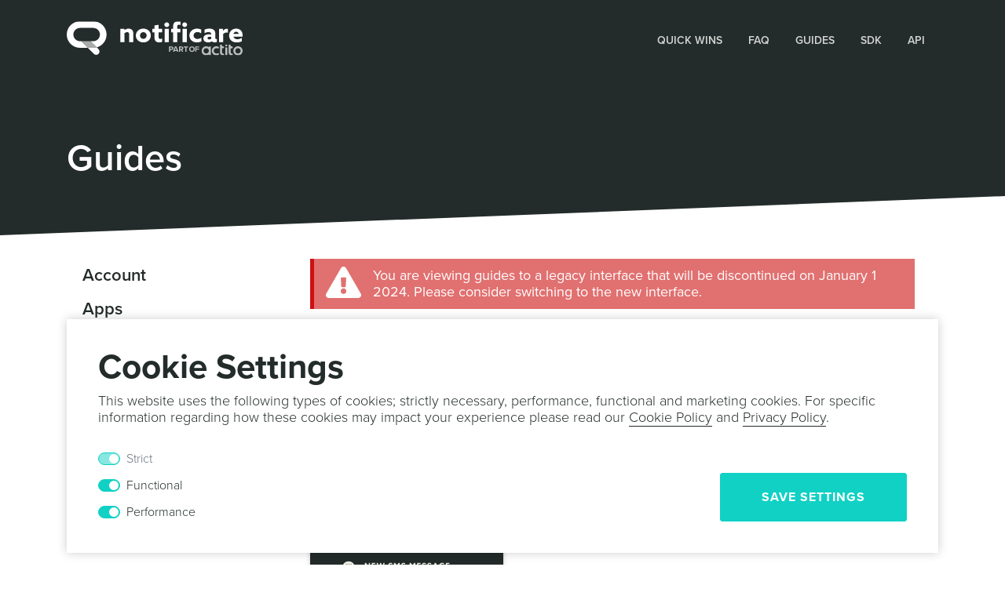

--- FILE ---
content_type: text/html
request_url: https://docs.notifica.re/guides/messages/drafts/
body_size: 39765
content:
<!DOCTYPE html><html lang="en"><head><meta charSet="utf-8"/><meta http-equiv="x-ua-compatible" content="ie=edge"/><meta name="viewport" content="width=device-width, initial-scale=1, shrink-to-fit=no"/><meta name="theme-color" content="#232C2A"/><meta data-react-helmet="true" name="twitter:description" content="In this area you&#x27;ll find all the messages you&#x27;ve saved as a draft and are waiting to be sent. Drafts can be edited until the moment you decide to send them."/><meta data-react-helmet="true" name="twitter:title" content="Drafts | Messages | Guides"/><meta data-react-helmet="true" property="twitter:image" content="https://docs.notifica.re/assets/images/social-header.jpg"/><meta data-react-helmet="true" name="twitter:creator" content="@notificare"/><meta data-react-helmet="true" name="twitter:card" content="summary"/><meta data-react-helmet="true" property="og:type" content="website"/><meta data-react-helmet="true" property="og:image" content="https://docs.notifica.re/assets/images/social-header.jpg"/><meta data-react-helmet="true" property="og:description" content="In this area you&#x27;ll find all the messages you&#x27;ve saved as a draft and are waiting to be sent. Drafts can be edited until the moment you decide to send them."/><meta data-react-helmet="true" property="og:title" content="Drafts | Messages | Guides"/><meta data-react-helmet="true" name="description" content="In this area you&#x27;ll find all the messages you&#x27;ve saved as a draft and are waiting to be sent. Drafts can be edited until the moment you decide to send them."/><meta name="generator" content="Gatsby 4.5.3"/><style data-href="/styles.9eec5702b1a74f2698cc.css" data-identity="gatsby-global-css">@import url(https://use.typekit.net/fjh4cfl.css);code[class*=language-],pre[class*=language-]{word-wrap:normal;color:#657b83;font-family:Consolas,Monaco,Andale Mono,Ubuntu Mono,monospace;font-size:1em;-webkit-hyphens:none;-ms-hyphens:none;hyphens:none;line-height:1.5;-o-tab-size:4;tab-size:4;text-align:left;white-space:pre;word-break:normal;word-spacing:normal}code[class*=language-]::selection,code[class*=language-] ::selection,pre[class*=language-]::selection,pre[class*=language-] ::selection{background:#073642}pre[class*=language-]{border-radius:.3em;margin:.5em 0;overflow:auto;padding:1em}:not(pre)>code[class*=language-],pre[class*=language-]{background-color:#fdf6e3}:not(pre)>code[class*=language-]{padding:.1em}.token.cdata,.token.comment,.token.doctype,.token.prolog{color:#93a1a1}.token.punctuation{color:#586e75}.token.namespace{opacity:.7}.token.boolean,.token.constant,.token.deleted,.token.number,.token.property,.token.symbol,.token.tag{color:#268bd2}.token.attr-name,.token.builtin,.token.char,.token.inserted,.token.selector,.token.string,.token.url{color:#2aa198}.token.entity{background:#eee8d5;color:#657b83}.token.atrule,.token.attr-value,.token.keyword{color:#859900}.token.class-name,.token.function{color:#b58900}.token.important,.token.regex,.token.variable{color:#cb4b16}.token.bold,.token.important{font-weight:700}.token.italic{font-style:italic}.token.entity{cursor:help}pre[class*=language-].line-numbers{counter-reset:linenumber;padding-left:3.8em;position:relative}pre[class*=language-].line-numbers>code{position:relative;white-space:inherit}.line-numbers .line-numbers-rows{border-right:1px solid #999;font-size:100%;left:-3.8em;letter-spacing:-1px;pointer-events:none;position:absolute;top:0;-webkit-user-select:none;-ms-user-select:none;user-select:none;width:3em}.line-numbers-rows>span{counter-increment:linenumber;display:block}.line-numbers-rows>span:before{color:#999;content:counter(linenumber);display:block;padding-right:.8em;text-align:right}.command-line-prompt{border-right:1px solid #999;display:block;float:left;font-size:100%;letter-spacing:-1px;margin-right:1em;pointer-events:none;-webkit-user-select:none;-ms-user-select:none;user-select:none}.notificare .notificare__iam-banner{background:var(--notificare-surface);border-radius:4px;box-shadow:0 0 32px -8px rgba(0,0,0,.5215686274509804);column-gap:16px;cursor:pointer;display:flex;flex-direction:row;left:50%;max-height:calc(100vh - var(--notificare-modal-margin));max-width:calc(100vw - var(--notificare-modal-margin));padding:16px;position:fixed;top:var(--notificare-modal-margin);transform:translate(-50%);width:500px;z-index:var(--notificare-layer-highest)}.notificare .notificare__iam-banner-image{height:64px;object-fit:cover;width:64px}.notificare .notificare__iam-banner-content{display:flex;flex-direction:column}.notificare .notificare__iam-banner-content-title{font-size:16px;font-weight:600;margin-bottom:4px;overflow:hidden;text-overflow:ellipsis;white-space:nowrap}.notificare .notificare__iam-card{background:var(--notificare-surface);border-radius:4px;box-shadow:0 0 32px -8px rgba(0,0,0,.5215686274509804);display:flex;flex-direction:column;left:50%;max-height:calc(100vh - var(--notificare-modal-margin));max-width:calc(100vw - var(--notificare-modal-margin));padding:16px;position:fixed;row-gap:16px;top:50%;transform:translate(-50%,-50%);width:500px;z-index:var(--notificare-layer-highest)}.notificare .notificare__iam-card-header{position:relative}.notificare .notificare__iam-card-header-image{aspect-ratio:2/1;object-fit:cover;width:100%}.notificare .notificare__iam-card .notificare__close-button{position:absolute;right:8px;top:8px}.notificare .notificare__iam-card-content-title{font-size:16px;font-weight:600;margin-bottom:4px;overflow:hidden;text-overflow:ellipsis;white-space:nowrap}.notificare .notificare__iam-card-actions{column-gap:16px;display:flex;flex-direction:row-reverse}.notificare .notificare__iam-fullscreen,[data-notificare-theme=light] .notificare .notificare__iam-fullscreen{--notificare-iam-fullscreen-gradient-start:hsla(0,0%,100%,0);--notificare-iam-fullscreen-gradient-end:#fff;border-radius:4px;box-shadow:0 0 32px -8px rgba(0,0,0,.5215686274509804);cursor:pointer;height:calc(100vh - var(--notificare-modal-margin));left:50%;overflow:hidden;position:fixed;top:50%;transform:translate(-50%,-50%);width:calc(100vw - var(--notificare-modal-margin));z-index:var(--notificare-layer-highest)}[data-notificare-theme=dark] .notificare .notificare__iam-fullscreen{--notificare-iam-fullscreen-gradient-start:transparent;--notificare-iam-fullscreen-gradient-end:#000}@media (prefers-color-scheme:dark){.notificare .notificare__iam-fullscreen{--notificare-iam-fullscreen-gradient-start:transparent;--notificare-iam-fullscreen-gradient-end:#000}}.notificare .notificare__iam-fullscreen-image{height:100%;object-fit:cover;width:100%}.notificare .notificare__iam-fullscreen-content{background:linear-gradient(var(--notificare-iam-fullscreen-gradient-start),var(--notificare-iam-fullscreen-gradient-end));bottom:0;display:flex;flex-direction:column;padding:32px 16px 16px;position:absolute;width:100%}.notificare .notificare__iam-fullscreen-content-title{font-size:16px;font-weight:600;margin-bottom:4px;overflow:hidden;text-overflow:ellipsis;white-space:nowrap}.notificare .notificare__iam-fullscreen .notificare__close-button{position:absolute;right:8px;top:8px}.notificare-push-onboarding .notificare__onboarding-modal{max-width:480px;min-width:360px}.notificare.notificare-push-onboarding .notificare__onboarding-content{column-gap:16px;flex-direction:row}.notificare.notificare-push-onboarding .notificare__onboarding-icon{border-radius:4px;height:64px;width:64px}.notificare.notificare-push-onboarding .notificare__onboarding-text-content{display:flex;flex-direction:column;overflow:hidden;row-gap:4px}.notificare.notificare-push-onboarding .notificare__onboarding-title{font-size:24px;font-weight:400;line-height:24px;overflow:hidden;text-overflow:ellipsis;white-space:nowrap}.notificare.notificare-push-onboarding .notificare__onboarding-footer{align-items:flex-end;display:flex;flex-direction:row;margin-top:16px}.notificare.notificare-push-onboarding .notificare__onboarding-actions{column-gap:8px;display:flex;flex-direction:row;flex-grow:1;justify-content:flex-end}.notificare.notificare-push-floating-button .notificare__floating-button{align-items:center;background-color:var(--notificare-primary-container);border-radius:16px;box-shadow:var(--notificare-elevation-1);color:var(--notificare-on-primary-container);cursor:pointer;display:flex;height:56px;justify-content:center;margin:32px;position:fixed;-webkit-user-select:none;user-select:none;width:56px;z-index:2147483647}.notificare.notificare-push-floating-button .notificare__floating-button:active{box-shadow:var(--notificare-elevation-2)}.notificare.notificare-push-floating-button .notificare__floating-button:focus{box-shadow:var(--notificare-elevation-3)}.notificare.notificare-push-floating-button .notificare__floating-button:hover{box-shadow:var(--notificare-elevation-4)}.notificare.notificare-push-floating-button .notificare__floating-button__top{top:0}.notificare.notificare-push-floating-button .notificare__floating-button__vertical-center{bottom:0;margin-bottom:auto;margin-top:auto;top:0}.notificare.notificare-push-floating-button .notificare__floating-button__bottom{bottom:0}.notificare.notificare-push-floating-button .notificare__floating-button__start{left:0}.notificare.notificare-push-floating-button .notificare__floating-button__horizontal-center{left:0;margin-left:auto;margin-right:auto;right:0}.notificare.notificare-push-floating-button .notificare__floating-button__end{right:0}.notificare.notificare-push-floating-button .notificare__floating-button-icon{fill:var(--notificare-on-primary-container);height:24px;width:24px}.notificare.notificare-push-floating-button .notificare__floating-button-tooltip{background-color:var(--notificare-surface);border-radius:8px;box-shadow:var(--notificare-elevation-4);color:var(--notificare-on-surface);opacity:0;padding:12px 24px;position:absolute;transition:opacity .3s;visibility:hidden;white-space:nowrap;z-index:2147483647}.notificare.notificare-push-floating-button .notificare__floating-button__top .notificare__floating-button-tooltip{top:calc(100% + 16px)}.notificare.notificare-push-floating-button .notificare__floating-button__bottom .notificare__floating-button-tooltip{bottom:calc(100% + 16px)}.notificare.notificare-push-floating-button .notificare__floating-button__start .notificare__floating-button-tooltip{left:0}.notificare.notificare-push-floating-button .notificare__floating-button__bottom .notificare__floating-button-tooltip{right:0}.notificare.notificare-push-floating-button .notificare__floating-button:hover .notificare__floating-button-tooltip{opacity:1;visibility:visible}.notificare,[data-notificare-theme=light] .notificare{--notificare-primary:#2b42f7;--notificare-primary-hover:#071cc3;--notificare-on-primary:hsla(0,0%,100%,0.8705882352941177);--notificare-secondary:#2b42f7;--notificare-primary-container:#dfe0ff;--notificare-on-primary-container:#000a64;--notificare-error:#ba1a1a;--notificare-surface:#fff;--notificare-surface-hover:#f4f5f9;--notificare-on-surface:rgba(0,0,0,0.8705882352941177);--notificare-shadow-rgb:0 0 0;--notificare-elevation-1:0px 3px 1px -2px rgb(var(--notificare-shadow-rgb)/0.2),0px 2px 2px 0px rgb(var(--notificare-shadow-rgb)/0.14),0px 1px 5px 0px rgb(var(--notificare-shadow-rgb)/0.12);--notificare-elevation-2:0px 2px 4px -1px rgb(var(--notificare-shadow-rgb)/0.2),0px 4px 5px 0px rgb(var(--notificare-shadow-rgb)/0.14),0px 1px 10px 0px rgb(var(--notificare-shadow-rgb)/0.12);--notificare-elevation-3:0px 5px 5px -3px rgb(var(--notificare-shadow-rgb)/0.2),0px 8px 10px 1px rgb(var(--notificare-shadow-rgb)/0.14),0px 3px 14px 2px rgb(var(--notificare-shadow-rgb)/0.12);--notificare-elevation-4:0px 5px 5px -3px rgb(var(--notificare-shadow-rgb)/0.2),0px 8px 10px 1px rgb(var(--notificare-shadow-rgb)/0.14),0px 3px 14px 2px rgb(var(--notificare-shadow-rgb)/0.12);--notificare-backdrop-background:rgba(0,0,0,0.5019607843137255);--notificare-layer-medium:536870912;--notificare-layer-high:1073741824;--notificare-layer-highest:2147483647;--notificare-modal-margin:64px}[data-notificare-theme=dark] .notificare{--notificare-primary:#2b4eff;--notificare-primary-hover:#2746e6;--notificare-secondary:#3b82f6;--notificare-error:#ef4444;--notificare-surface:#27282b;--notificare-surface-hover:#3d3d40;--notificare-on-surface:hsla(0,0%,100%,0.8705882352941177)}@media (prefers-color-scheme:dark){.notificare{--notificare-primary:#2b4eff;--notificare-primary-hover:#2746e6;--notificare-secondary:#3b82f6;--notificare-error:#ef4444;--notificare-surface:#27282b;--notificare-surface-hover:#3d3d40;--notificare-on-surface:hsla(0,0%,100%,0.8705882352941177)}}.notificare *{box-sizing:border-box;margin:0;padding:0}.notificare a,.notificare button,.notificare h1,.notificare h2,.notificare h3,.notificare h4,.notificare h5,.notificare h6,.notificare p,.notificare span{background-color:initial;border:none;color:var(--notificare-on-surface);font-family:-apple-system,BlinkMacSystemFont,Segoe UI,Roboto,Helvetica,Arial,sans-serif,Apple Color Emoji,Segoe UI Emoji,Segoe UI Symbol;font-size:14px;font-weight:400;line-height:20px;-webkit-text-decoration:none;text-decoration:none;text-transform:none}.notificare a:hover,.notificare button:hover{background-color:initial;border:initial;color:initial;text-decoration:initial}.notificare .notificare__backdrop{background:var(--notificare-backdrop-background);bottom:0;left:0;overflow:hidden;position:fixed;right:0;top:0;z-index:var(--notificare-layer-high)}.notificare .notificare__button{background-color:var(--notificare-button-background-color);border-radius:4px;color:var(--notificare-button-text-color);cursor:pointer;font-size:14px;font-weight:500;line-height:20px;overflow:hidden;padding:8px 16px;text-overflow:ellipsis;transition:background-color .3s ease-in-out,color .3s ease-in-out;white-space:nowrap}.notificare .notificare__button:hover{background-color:var(--notificare-button-background-color--hover);color:var(--notificare-button-text-color--hover)}.notificare .notificare__button--primary{--notificare-button-background-color:var(--notificare-primary);--notificare-button-text-color:var(--notificare-on-primary);--notificare-button-background-color--hover:var(--notificare-primary-hover);--notificare-button-text-color--hover:var(--notificare-on-primary)}.notificare .notificare__button--secondary{--notificare-button-background-color:clear;--notificare-button-text-color:var(--notificare-secondary);--notificare-button-background-color--hover:var(--notificare-surface-hover);--notificare-button-text-color--hover:var(--notificare-secondary)}.notificare .notificare__button--destructive{--notificare-button-background-color:clear;--notificare-button-text-color:var(--notificare-error);--notificare-button-background-color--hover:rgba(255,218,214,0.6);--notificare-button-text-color--hover:var(--notificare-error)}.notificare .notificare__close-button{align-items:center;border-radius:4px;cursor:pointer;display:flex;flex-shrink:0;height:32px;justify-content:center;transition:background-color .3s ease-in-out,border-radius .3s ease-in-out;width:32px}.notificare .notificare__close-button--solid,.notificare .notificare__close-button:hover{background-color:var(--notificare-surface-hover)}.notificare .notificare__close-button--solid{border-radius:16px}.notificare .notificare__close-button--solid:hover{border-radius:4px}.notificare .notificare__close-button .notificare__close-button-icon{fill:var(--notificare-on-surface);height:24px;width:24px}[data-notificare-theme=dark] .notificare .notificare__button--destructive{--notificare-button-background-color--hover:rgba(255,218,214,0.2)}@media (prefers-color-scheme:dark){.notificare .notificare__button--destructive{--notificare-button-background-color--hover:rgba(255,218,214,0.2)}}.notificare .notificare__modal{background:var(--notificare-surface);border-radius:4px;box-shadow:0 0 32px -8px rgba(0,0,0,.5215686274509804);display:flex;flex-direction:column;left:50%;max-height:calc(100vh - var(--notificare-modal-margin));max-width:calc(100vw - var(--notificare-modal-margin));padding:16px;position:fixed;row-gap:16px;top:50%;transform:translate(-50%,-50%);z-index:var(--notificare-layer-highest)}.notificare .notificare__modal--top{top:var(--notificare-modal-margin);transform:translate(-50%)}.notificare .notificare__modal-header{align-items:center;column-gap:16px;display:flex;flex-direction:row;row-gap:16px}.notificare .notificare__modal-header-icon{border-radius:4px;height:32px;width:32px}.notificare .notificare__modal-header-title{flex-grow:1;font-size:18px;overflow:hidden;text-overflow:ellipsis;white-space:nowrap}.notificare .notificare__modal-content{display:flex;flex-direction:column;overflow-x:hidden;overflow-y:auto}.notificare .notificare__notification[data-notification-type="re.notifica.notification.Alert"]{width:500px}.notificare .notificare__notification-alert{display:flex;flex-direction:column}.notificare .notificare__notification-alert-attachment{aspect-ratio:16/9;margin-bottom:16px;max-height:250px;max-width:100%}.notificare .notificare__notification-alert-title{font-size:16px;font-weight:600;margin-bottom:8px}.notificare .notificare__notification-alert-subtitle{font-size:14px;font-weight:600;margin-bottom:4px}.notificare .notificare__notification-actions{column-gap:8px;display:flex;flex-direction:row-reverse;flex-wrap:wrap;row-gap:8px}.notificare .notificare__notification-actions__list{flex-direction:column;flex-wrap:nowrap}.notificare .notificare__notification-actions__list>*{width:100%}.notificare .notificare__modal-footer__callback{column-gap:8px;display:flex;justify-content:right}.notificare .notificare__camera-callback{max-width:calc(900px - var(--notificare-modal-margin)*2);width:calc(100% - var(--notificare-modal-margin)*2)}.notificare .notificare__camera-callback-canvas,.notificare .notificare__camera-callback-video{aspect-ratio:16/9;background-color:#000}.notificare .notificare__keyboard-callback{max-width:calc(700px - var(--notificare-modal-margin)*2);width:calc(100% - var(--notificare-modal-margin)*2)}.notificare .notificare__keyboard-callback-textarea{background:var(--notificare-surface);border:none;color:var(--notificare-on-surface);font-size:14px;height:calc(8.4em + 16px);line-height:1.4em;outline:none;padding:8px;resize:none;width:100%}.notificare .notificare__notification[data-notification-type="re.notifica.notification.Image"]{max-width:calc(900px - var(--notificare-modal-margin)*2)}.notificare .notificare__notification-image-slider{display:flex;overflow-x:scroll;scroll-snap-type:x mandatory;width:100%}.notificare .notificare__notification-image-slider-item{scroll-snap-align:start;display:flex;min-width:100%}.notificare .notificare__notification-image-slider-image{object-fit:contain;width:100%}.notificare .notificare__notification[data-notification-type="re.notifica.notification.Map"]{max-width:calc(900px - var(--notificare-modal-margin)*2);width:calc(100% - var(--notificare-modal-margin)*2)}.notificare .notificare__notification-map{height:500px;width:100%}.notificare .notificare__notification-map-info-window{gap:8px;display:flex;flex-direction:column;max-width:400px}.notificare .notificare__notification-map-info-window-title{font-size:18px;font-weight:500}.notificare .notificare__notification-map-info-window-description{font-size:14px}.notificare .notificare__notification[data-notification-type="re.notifica.notification.URL"]{height:100%;width:100%}.notificare .notificare__notification[data-notification-type="re.notifica.notification.URL"] .notificare__modal-content{flex-grow:1}.notificare .notificare__notification[data-notification-type="re.notifica.notification.URLResolver"]{height:100%;width:100%}.notificare .notificare__notification[data-notification-type="re.notifica.notification.URLResolver"] .notificare__modal-content{flex-grow:1}.notificare .notificare__notification-url-iframe{border:none;flex-grow:1}.notificare .notificare__notification[data-notification-type="re.notifica.notification.Video"]{max-width:calc(900px - var(--notificare-modal-margin)*2);width:calc(100% - var(--notificare-modal-margin)*2)}.notificare .notificare__notification-video,.notificare .notificare__notification-video-iframe{border:none;height:500px;width:100%}.notificare .notificare__notification[data-notification-type="re.notifica.notification.WebView"]{height:100%;width:100%}.notificare .notificare__notification[data-notification-type="re.notifica.notification.WebView"] .notificare__modal-content{flex-grow:1}.notificare .notificare__notification-webview-iframe{border:none;flex-grow:1}


/*!
 * Bootstrap v4.6.0 (https://getbootstrap.com/)
 * Copyright 2011-2021 The Bootstrap Authors
 * Copyright 2011-2021 Twitter, Inc.
 * Licensed under MIT (https://github.com/twbs/bootstrap/blob/main/LICENSE)
 */:root{--blue:#007bff;--indigo:#6610f2;--purple:#6f42c1;--pink:#e83e8c;--red:#dc3545;--orange:#fd7e14;--yellow:#ffc107;--green:#28a745;--teal:#20c997;--cyan:#17a2b8;--gray:#6c757d;--gray-dark:#343a40;--primary:#10d1c4;--secondary:#2b42f7;--success:#27b0a3;--info:#516dff;--warning:#ffb335;--danger:#e54142;--light:#f2f4f6;--dark:#232c2a;--white:#fff;--black:#000;--success-dark:#009086;--danger-dark:#cd1011;--dark-blue:#15207b;--field-bg-color:#f2f4f6;--field-border-color:#f2f4f6;--field-color:#232c2a;--links:#232c2a;--breakpoint-xs:0;--breakpoint-sm:576px;--breakpoint-md:768px;--breakpoint-lg:992px;--breakpoint-xl:1200px;--font-family-sans-serif:-apple-system,BlinkMacSystemFont,"Segoe UI",Roboto,"Helvetica Neue",Arial,"Noto Sans","Liberation Sans",sans-serif,"Apple Color Emoji","Segoe UI Emoji","Segoe UI Symbol","Noto Color Emoji";--font-family-monospace:SFMono-Regular,Menlo,Monaco,Consolas,"Liberation Mono","Courier New",monospace}*,:after,:before{box-sizing:border-box}html{-webkit-tap-highlight-color:rgba(0,0,0,0);font-family:sans-serif;line-height:1.15;-webkit-text-size-adjust:100%}article,aside,figcaption,figure,footer,header,hgroup,main,nav,section{display:block}body{background-color:#fff;color:#212529;font-family:-apple-system,BlinkMacSystemFont,Segoe UI,Roboto,Helvetica Neue,Arial,Noto Sans,Liberation Sans,sans-serif,Apple Color Emoji,Segoe UI Emoji,Segoe UI Symbol,Noto Color Emoji;font-size:1rem;font-weight:400;line-height:1.5;margin:0;text-align:left}[tabindex="-1"]:focus:not(:focus-visible){outline:0!important}hr{box-sizing:content-box;height:0;overflow:visible}h1,h2,h3,h4,h5,h6{margin-bottom:.5rem;margin-top:0}p{margin-bottom:1rem;margin-top:0}abbr[data-original-title],abbr[title]{border-bottom:0;cursor:help;text-decoration:underline;-webkit-text-decoration:underline dotted;text-decoration:underline dotted;-webkit-text-decoration-skip-ink:none;text-decoration-skip-ink:none}address{font-style:normal;line-height:inherit}address,dl,ol,ul{margin-bottom:1rem}dl,ol,ul{margin-top:0}ol ol,ol ul,ul ol,ul ul{margin-bottom:0}dt{font-weight:700}dd{margin-bottom:.5rem;margin-left:0}blockquote{margin:0 0 1rem}b,strong{font-weight:bolder}small{font-size:80%}sub,sup{font-size:75%;line-height:0;position:relative;vertical-align:baseline}sub{bottom:-.25em}sup{top:-.5em}a{background-color:transparent;color:#10d1c4}a:hover{color:#0b8a81;text-decoration:underline}a:not([href]):not([class]),a:not([href]):not([class]):hover{color:inherit;text-decoration:none}code,kbd,pre,samp{font-family:SFMono-Regular,Menlo,Monaco,Consolas,Liberation Mono,Courier New,monospace;font-size:1em}pre{-ms-overflow-style:scrollbar;margin-bottom:1rem;margin-top:0;overflow:auto}figure{margin:0 0 1rem}img{border-style:none}img,svg{vertical-align:middle}svg{overflow:hidden}table{border-collapse:collapse}caption{caption-side:bottom;color:#6c757d;padding-bottom:.75rem;padding-top:.75rem;text-align:left}th{text-align:inherit;text-align:-webkit-match-parent}label{display:inline-block;margin-bottom:.5rem}button{border-radius:0}button:focus:not(:focus-visible){outline:0}button,input,optgroup,select,textarea{font-family:inherit;font-size:inherit;line-height:inherit;margin:0}button,input{overflow:visible}button,select{text-transform:none}[role=button]{cursor:pointer}select{word-wrap:normal}[type=button],[type=reset],[type=submit],button{-webkit-appearance:button}[type=button]:not(:disabled),[type=reset]:not(:disabled),[type=submit]:not(:disabled),button:not(:disabled){cursor:pointer}[type=button]::-moz-focus-inner,[type=reset]::-moz-focus-inner,[type=submit]::-moz-focus-inner,button::-moz-focus-inner{border-style:none;padding:0}input[type=checkbox],input[type=radio]{box-sizing:border-box;padding:0}textarea{overflow:auto;resize:vertical}fieldset{border:0;margin:0;min-width:0;padding:0}legend{color:inherit;display:block;font-size:1.5rem;line-height:inherit;margin-bottom:.5rem;max-width:100%;padding:0;white-space:normal;width:100%}progress{vertical-align:baseline}[type=number]::-webkit-inner-spin-button,[type=number]::-webkit-outer-spin-button{height:auto}[type=search]{-webkit-appearance:none;outline-offset:-2px}[type=search]::-webkit-search-decoration{-webkit-appearance:none}::-webkit-file-upload-button{-webkit-appearance:button;font:inherit}output{display:inline-block}summary{cursor:pointer;display:list-item}template{display:none}[hidden]{display:none!important}.h1,.h2,.h3,.h4,.h5,.h6,h1,h2,h3,h4,h5,h6{font-weight:500;line-height:1.2;margin-bottom:.5rem}.h1,h1{font-size:2.5rem}.h2,h2{font-size:2rem}.h3,h3{font-size:1.75rem}.h4,h4{font-size:1.5rem}.h5,h5{font-size:1.25rem}.h6,h6{font-size:1rem}.lead{font-size:1.25rem;font-weight:300}.display-1{font-size:6rem}.display-1,.display-2{font-weight:300;line-height:1.2}.display-2{font-size:5.5rem}.display-3{font-size:4.5rem}.display-3,.display-4{font-weight:300;line-height:1.2}.display-4{font-size:3.5rem}hr{border:0;border-top:1px solid rgba(0,0,0,.1);margin-bottom:1rem;margin-top:1rem}.small,small{font-size:80%;font-weight:400}.mark,mark{background-color:#fcf8e3;padding:.2em}.list-inline,.list-unstyled{list-style:none;padding-left:0}.list-inline-item{display:inline-block}.list-inline-item:not(:last-child){margin-right:.5rem}.initialism{font-size:90%;text-transform:uppercase}.blockquote{font-size:1.25rem;margin-bottom:1rem}.blockquote-footer{color:#6c757d;display:block;font-size:80%}.blockquote-footer:before{content:"— "}.img-fluid,.img-thumbnail{height:auto;max-width:100%}.img-thumbnail{background-color:#fff;border:1px solid #dee2e6;border-radius:.25rem;padding:.25rem}.figure{display:inline-block}.figure-img{line-height:1;margin-bottom:.5rem}.figure-caption{color:#6c757d;font-size:90%}code{word-wrap:break-word;color:#e83e8c;font-size:87.5%}a>code{color:inherit}kbd{background-color:#212529;border-radius:.2rem;color:#fff;font-size:87.5%;padding:.2rem .4rem}kbd kbd{font-size:100%;font-weight:700;padding:0}pre{color:#212529;display:block;font-size:87.5%}pre code{color:inherit;font-size:inherit;word-break:normal}.pre-scrollable{max-height:340px;overflow-y:scroll}.container,.container-fluid,.container-lg,.container-md,.container-sm,.container-xl{margin-left:auto;margin-right:auto;padding-left:15px;padding-right:15px;width:100%}@media(min-width:576px){.container,.container-sm{max-width:540px}}@media(min-width:768px){.container,.container-md,.container-sm{max-width:720px}}@media(min-width:992px){.container,.container-lg,.container-md,.container-sm{max-width:960px}}@media(min-width:1200px){.container,.container-lg,.container-md,.container-sm,.container-xl{max-width:1140px}}.row{display:flex;flex-wrap:wrap;margin-left:-15px;margin-right:-15px}.no-gutters{margin-left:0;margin-right:0}.no-gutters>.col,.no-gutters>[class*=col-]{padding-left:0;padding-right:0}.col,.col-1,.col-2,.col-3,.col-4,.col-5,.col-6,.col-7,.col-8,.col-9,.col-10,.col-11,.col-12,.col-auto,.col-lg,.col-lg-1,.col-lg-2,.col-lg-3,.col-lg-4,.col-lg-5,.col-lg-6,.col-lg-7,.col-lg-8,.col-lg-9,.col-lg-10,.col-lg-11,.col-lg-12,.col-lg-auto,.col-md,.col-md-1,.col-md-2,.col-md-3,.col-md-4,.col-md-5,.col-md-6,.col-md-7,.col-md-8,.col-md-9,.col-md-10,.col-md-11,.col-md-12,.col-md-auto,.col-sm,.col-sm-1,.col-sm-2,.col-sm-3,.col-sm-4,.col-sm-5,.col-sm-6,.col-sm-7,.col-sm-8,.col-sm-9,.col-sm-10,.col-sm-11,.col-sm-12,.col-sm-auto,.col-xl,.col-xl-1,.col-xl-2,.col-xl-3,.col-xl-4,.col-xl-5,.col-xl-6,.col-xl-7,.col-xl-8,.col-xl-9,.col-xl-10,.col-xl-11,.col-xl-12,.col-xl-auto{padding-left:15px;padding-right:15px;position:relative;width:100%}.col{flex-basis:0;flex-grow:1;max-width:100%}.row-cols-1>*{flex:0 0 100%;max-width:100%}.row-cols-2>*{flex:0 0 50%;max-width:50%}.row-cols-3>*{flex:0 0 33.3333333333%;max-width:33.3333333333%}.row-cols-4>*{flex:0 0 25%;max-width:25%}.row-cols-5>*{flex:0 0 20%;max-width:20%}.row-cols-6>*{flex:0 0 16.6666666667%;max-width:16.6666666667%}.col-auto{flex:0 0 auto;max-width:100%;width:auto}.col-1{flex:0 0 8.3333333333%;max-width:8.3333333333%}.col-2{flex:0 0 16.6666666667%;max-width:16.6666666667%}.col-3{flex:0 0 25%;max-width:25%}.col-4{flex:0 0 33.3333333333%;max-width:33.3333333333%}.col-5{flex:0 0 41.6666666667%;max-width:41.6666666667%}.col-6{flex:0 0 50%;max-width:50%}.col-7{flex:0 0 58.3333333333%;max-width:58.3333333333%}.col-8{flex:0 0 66.6666666667%;max-width:66.6666666667%}.col-9{flex:0 0 75%;max-width:75%}.col-10{flex:0 0 83.3333333333%;max-width:83.3333333333%}.col-11{flex:0 0 91.6666666667%;max-width:91.6666666667%}.col-12{flex:0 0 100%;max-width:100%}.order-first{order:-1}.order-last{order:13}.order-0{order:0}.order-1{order:1}.order-2{order:2}.order-3{order:3}.order-4{order:4}.order-5{order:5}.order-6{order:6}.order-7{order:7}.order-8{order:8}.order-9{order:9}.order-10{order:10}.order-11{order:11}.order-12{order:12}.offset-1{margin-left:8.3333333333%}.offset-2{margin-left:16.6666666667%}.offset-3{margin-left:25%}.offset-4{margin-left:33.3333333333%}.offset-5{margin-left:41.6666666667%}.offset-6{margin-left:50%}.offset-7{margin-left:58.3333333333%}.offset-8{margin-left:66.6666666667%}.offset-9{margin-left:75%}.offset-10{margin-left:83.3333333333%}.offset-11{margin-left:91.6666666667%}@media(min-width:576px){.col-sm{flex-basis:0;flex-grow:1;max-width:100%}.row-cols-sm-1>*{flex:0 0 100%;max-width:100%}.row-cols-sm-2>*{flex:0 0 50%;max-width:50%}.row-cols-sm-3>*{flex:0 0 33.3333333333%;max-width:33.3333333333%}.row-cols-sm-4>*{flex:0 0 25%;max-width:25%}.row-cols-sm-5>*{flex:0 0 20%;max-width:20%}.row-cols-sm-6>*{flex:0 0 16.6666666667%;max-width:16.6666666667%}.col-sm-auto{flex:0 0 auto;max-width:100%;width:auto}.col-sm-1{flex:0 0 8.3333333333%;max-width:8.3333333333%}.col-sm-2{flex:0 0 16.6666666667%;max-width:16.6666666667%}.col-sm-3{flex:0 0 25%;max-width:25%}.col-sm-4{flex:0 0 33.3333333333%;max-width:33.3333333333%}.col-sm-5{flex:0 0 41.6666666667%;max-width:41.6666666667%}.col-sm-6{flex:0 0 50%;max-width:50%}.col-sm-7{flex:0 0 58.3333333333%;max-width:58.3333333333%}.col-sm-8{flex:0 0 66.6666666667%;max-width:66.6666666667%}.col-sm-9{flex:0 0 75%;max-width:75%}.col-sm-10{flex:0 0 83.3333333333%;max-width:83.3333333333%}.col-sm-11{flex:0 0 91.6666666667%;max-width:91.6666666667%}.col-sm-12{flex:0 0 100%;max-width:100%}.order-sm-first{order:-1}.order-sm-last{order:13}.order-sm-0{order:0}.order-sm-1{order:1}.order-sm-2{order:2}.order-sm-3{order:3}.order-sm-4{order:4}.order-sm-5{order:5}.order-sm-6{order:6}.order-sm-7{order:7}.order-sm-8{order:8}.order-sm-9{order:9}.order-sm-10{order:10}.order-sm-11{order:11}.order-sm-12{order:12}.offset-sm-0{margin-left:0}.offset-sm-1{margin-left:8.3333333333%}.offset-sm-2{margin-left:16.6666666667%}.offset-sm-3{margin-left:25%}.offset-sm-4{margin-left:33.3333333333%}.offset-sm-5{margin-left:41.6666666667%}.offset-sm-6{margin-left:50%}.offset-sm-7{margin-left:58.3333333333%}.offset-sm-8{margin-left:66.6666666667%}.offset-sm-9{margin-left:75%}.offset-sm-10{margin-left:83.3333333333%}.offset-sm-11{margin-left:91.6666666667%}}@media(min-width:768px){.col-md{flex-basis:0;flex-grow:1;max-width:100%}.row-cols-md-1>*{flex:0 0 100%;max-width:100%}.row-cols-md-2>*{flex:0 0 50%;max-width:50%}.row-cols-md-3>*{flex:0 0 33.3333333333%;max-width:33.3333333333%}.row-cols-md-4>*{flex:0 0 25%;max-width:25%}.row-cols-md-5>*{flex:0 0 20%;max-width:20%}.row-cols-md-6>*{flex:0 0 16.6666666667%;max-width:16.6666666667%}.col-md-auto{flex:0 0 auto;max-width:100%;width:auto}.col-md-1{flex:0 0 8.3333333333%;max-width:8.3333333333%}.col-md-2{flex:0 0 16.6666666667%;max-width:16.6666666667%}.col-md-3{flex:0 0 25%;max-width:25%}.col-md-4{flex:0 0 33.3333333333%;max-width:33.3333333333%}.col-md-5{flex:0 0 41.6666666667%;max-width:41.6666666667%}.col-md-6{flex:0 0 50%;max-width:50%}.col-md-7{flex:0 0 58.3333333333%;max-width:58.3333333333%}.col-md-8{flex:0 0 66.6666666667%;max-width:66.6666666667%}.col-md-9{flex:0 0 75%;max-width:75%}.col-md-10{flex:0 0 83.3333333333%;max-width:83.3333333333%}.col-md-11{flex:0 0 91.6666666667%;max-width:91.6666666667%}.col-md-12{flex:0 0 100%;max-width:100%}.order-md-first{order:-1}.order-md-last{order:13}.order-md-0{order:0}.order-md-1{order:1}.order-md-2{order:2}.order-md-3{order:3}.order-md-4{order:4}.order-md-5{order:5}.order-md-6{order:6}.order-md-7{order:7}.order-md-8{order:8}.order-md-9{order:9}.order-md-10{order:10}.order-md-11{order:11}.order-md-12{order:12}.offset-md-0{margin-left:0}.offset-md-1{margin-left:8.3333333333%}.offset-md-2{margin-left:16.6666666667%}.offset-md-3{margin-left:25%}.offset-md-4{margin-left:33.3333333333%}.offset-md-5{margin-left:41.6666666667%}.offset-md-6{margin-left:50%}.offset-md-7{margin-left:58.3333333333%}.offset-md-8{margin-left:66.6666666667%}.offset-md-9{margin-left:75%}.offset-md-10{margin-left:83.3333333333%}.offset-md-11{margin-left:91.6666666667%}}@media(min-width:992px){.col-lg{flex-basis:0;flex-grow:1;max-width:100%}.row-cols-lg-1>*{flex:0 0 100%;max-width:100%}.row-cols-lg-2>*{flex:0 0 50%;max-width:50%}.row-cols-lg-3>*{flex:0 0 33.3333333333%;max-width:33.3333333333%}.row-cols-lg-4>*{flex:0 0 25%;max-width:25%}.row-cols-lg-5>*{flex:0 0 20%;max-width:20%}.row-cols-lg-6>*{flex:0 0 16.6666666667%;max-width:16.6666666667%}.col-lg-auto{flex:0 0 auto;max-width:100%;width:auto}.col-lg-1{flex:0 0 8.3333333333%;max-width:8.3333333333%}.col-lg-2{flex:0 0 16.6666666667%;max-width:16.6666666667%}.col-lg-3{flex:0 0 25%;max-width:25%}.col-lg-4{flex:0 0 33.3333333333%;max-width:33.3333333333%}.col-lg-5{flex:0 0 41.6666666667%;max-width:41.6666666667%}.col-lg-6{flex:0 0 50%;max-width:50%}.col-lg-7{flex:0 0 58.3333333333%;max-width:58.3333333333%}.col-lg-8{flex:0 0 66.6666666667%;max-width:66.6666666667%}.col-lg-9{flex:0 0 75%;max-width:75%}.col-lg-10{flex:0 0 83.3333333333%;max-width:83.3333333333%}.col-lg-11{flex:0 0 91.6666666667%;max-width:91.6666666667%}.col-lg-12{flex:0 0 100%;max-width:100%}.order-lg-first{order:-1}.order-lg-last{order:13}.order-lg-0{order:0}.order-lg-1{order:1}.order-lg-2{order:2}.order-lg-3{order:3}.order-lg-4{order:4}.order-lg-5{order:5}.order-lg-6{order:6}.order-lg-7{order:7}.order-lg-8{order:8}.order-lg-9{order:9}.order-lg-10{order:10}.order-lg-11{order:11}.order-lg-12{order:12}.offset-lg-0{margin-left:0}.offset-lg-1{margin-left:8.3333333333%}.offset-lg-2{margin-left:16.6666666667%}.offset-lg-3{margin-left:25%}.offset-lg-4{margin-left:33.3333333333%}.offset-lg-5{margin-left:41.6666666667%}.offset-lg-6{margin-left:50%}.offset-lg-7{margin-left:58.3333333333%}.offset-lg-8{margin-left:66.6666666667%}.offset-lg-9{margin-left:75%}.offset-lg-10{margin-left:83.3333333333%}.offset-lg-11{margin-left:91.6666666667%}}@media(min-width:1200px){.col-xl{flex-basis:0;flex-grow:1;max-width:100%}.row-cols-xl-1>*{flex:0 0 100%;max-width:100%}.row-cols-xl-2>*{flex:0 0 50%;max-width:50%}.row-cols-xl-3>*{flex:0 0 33.3333333333%;max-width:33.3333333333%}.row-cols-xl-4>*{flex:0 0 25%;max-width:25%}.row-cols-xl-5>*{flex:0 0 20%;max-width:20%}.row-cols-xl-6>*{flex:0 0 16.6666666667%;max-width:16.6666666667%}.col-xl-auto{flex:0 0 auto;max-width:100%;width:auto}.col-xl-1{flex:0 0 8.3333333333%;max-width:8.3333333333%}.col-xl-2{flex:0 0 16.6666666667%;max-width:16.6666666667%}.col-xl-3{flex:0 0 25%;max-width:25%}.col-xl-4{flex:0 0 33.3333333333%;max-width:33.3333333333%}.col-xl-5{flex:0 0 41.6666666667%;max-width:41.6666666667%}.col-xl-6{flex:0 0 50%;max-width:50%}.col-xl-7{flex:0 0 58.3333333333%;max-width:58.3333333333%}.col-xl-8{flex:0 0 66.6666666667%;max-width:66.6666666667%}.col-xl-9{flex:0 0 75%;max-width:75%}.col-xl-10{flex:0 0 83.3333333333%;max-width:83.3333333333%}.col-xl-11{flex:0 0 91.6666666667%;max-width:91.6666666667%}.col-xl-12{flex:0 0 100%;max-width:100%}.order-xl-first{order:-1}.order-xl-last{order:13}.order-xl-0{order:0}.order-xl-1{order:1}.order-xl-2{order:2}.order-xl-3{order:3}.order-xl-4{order:4}.order-xl-5{order:5}.order-xl-6{order:6}.order-xl-7{order:7}.order-xl-8{order:8}.order-xl-9{order:9}.order-xl-10{order:10}.order-xl-11{order:11}.order-xl-12{order:12}.offset-xl-0{margin-left:0}.offset-xl-1{margin-left:8.3333333333%}.offset-xl-2{margin-left:16.6666666667%}.offset-xl-3{margin-left:25%}.offset-xl-4{margin-left:33.3333333333%}.offset-xl-5{margin-left:41.6666666667%}.offset-xl-6{margin-left:50%}.offset-xl-7{margin-left:58.3333333333%}.offset-xl-8{margin-left:66.6666666667%}.offset-xl-9{margin-left:75%}.offset-xl-10{margin-left:83.3333333333%}.offset-xl-11{margin-left:91.6666666667%}}.table{color:#212529;margin-bottom:1rem;width:100%}.table td,.table th{border-top:1px solid #dee2e6;padding:.75rem;vertical-align:top}.table thead th{border-bottom:2px solid #dee2e6;vertical-align:bottom}.table tbody+tbody{border-top:2px solid #dee2e6}.table-sm td,.table-sm th{padding:.3rem}.table-bordered,.table-bordered td,.table-bordered th{border:1px solid #dee2e6}.table-bordered thead td,.table-bordered thead th{border-bottom-width:2px}.table-borderless tbody+tbody,.table-borderless td,.table-borderless th,.table-borderless thead th{border:0}.table-striped tbody tr:nth-of-type(odd){background-color:rgba(0,0,0,.05)}.table-hover tbody tr:hover{background-color:rgba(0,0,0,.075);color:#212529}.table-primary,.table-primary>td,.table-primary>th{background-color:#bcf2ee}.table-primary tbody+tbody,.table-primary td,.table-primary th,.table-primary thead th{border-color:#83e7e0}.table-hover .table-primary:hover,.table-hover .table-primary:hover>td,.table-hover .table-primary:hover>th{background-color:#a7eee9}.table-secondary,.table-secondary>td,.table-secondary>th{background-color:#c4cafd}.table-secondary tbody+tbody,.table-secondary td,.table-secondary th,.table-secondary thead th{border-color:#919dfb}.table-hover .table-secondary:hover,.table-hover .table-secondary:hover>td,.table-hover .table-secondary:hover>th{background-color:#abb4fc}.table-success,.table-success>td,.table-success>th{background-color:#c3e9e5}.table-success tbody+tbody,.table-success td,.table-success th,.table-success thead th{border-color:#8fd6cf}.table-hover .table-success:hover,.table-hover .table-success:hover>td,.table-hover .table-success:hover>th{background-color:#b0e2dd}.table-info,.table-info>td,.table-info>th{background-color:#ced6ff}.table-info tbody+tbody,.table-info td,.table-info th,.table-info thead th{border-color:#a5b3ff}.table-hover .table-info:hover,.table-hover .table-info:hover>td,.table-hover .table-info:hover>th{background-color:#b5c1ff}.table-warning,.table-warning>td,.table-warning>th{background-color:#ffeac6}.table-warning tbody+tbody,.table-warning td,.table-warning th,.table-warning thead th{border-color:#ffd796}.table-hover .table-warning:hover,.table-hover .table-warning:hover>td,.table-hover .table-warning:hover>th{background-color:#ffe1ad}.table-danger,.table-danger>td,.table-danger>th{background-color:#f8caca}.table-danger tbody+tbody,.table-danger td,.table-danger th,.table-danger thead th{border-color:#f19c9d}.table-hover .table-danger:hover,.table-hover .table-danger:hover>td,.table-hover .table-danger:hover>th{background-color:#f5b3b3}.table-light,.table-light>td,.table-light>th{background-color:#fbfcfc}.table-light tbody+tbody,.table-light td,.table-light th,.table-light thead th{border-color:#f8f9fa}.table-hover .table-light:hover,.table-hover .table-light:hover>td,.table-hover .table-light:hover>th{background-color:#ecf1f1}.table-dark,.table-dark>td,.table-dark>th{background-color:#c1c4c3}.table-dark tbody+tbody,.table-dark td,.table-dark th,.table-dark thead th{border-color:#8d9190}.table-hover .table-dark:hover,.table-hover .table-dark:hover>td,.table-hover .table-dark:hover>th{background-color:#b4b8b6}.table-white,.table-white>td,.table-white>th{background-color:#fff}.table-white tbody+tbody,.table-white td,.table-white th,.table-white thead th{border-color:#fff}.table-hover .table-white:hover,.table-hover .table-white:hover>td,.table-hover .table-white:hover>th{background-color:#f2f2f2}.table-black,.table-black>td,.table-black>th{background-color:#b8b8b8}.table-black tbody+tbody,.table-black td,.table-black th,.table-black thead th{border-color:#7a7a7a}.table-hover .table-black:hover,.table-hover .table-black:hover>td,.table-hover .table-black:hover>th{background-color:#ababab}.table-success-dark,.table-success-dark>td,.table-success-dark>th{background-color:#b8e0dd}.table-success-dark tbody+tbody,.table-success-dark td,.table-success-dark th,.table-success-dark thead th{border-color:#7ac5c0}.table-hover .table-success-dark:hover,.table-hover .table-success-dark:hover>td,.table-hover .table-success-dark:hover>th{background-color:#a6d8d5}.table-danger-dark,.table-danger-dark>td,.table-danger-dark>th{background-color:#f1bcbc}.table-danger-dark tbody+tbody,.table-danger-dark td,.table-danger-dark th,.table-danger-dark thead th{border-color:#e58383}.table-hover .table-danger-dark:hover,.table-hover .table-danger-dark:hover>td,.table-hover .table-danger-dark:hover>th{background-color:#eda7a7}.table-dark-blue,.table-dark-blue>td,.table-dark-blue>th{background-color:#bdc1da}.table-dark-blue tbody+tbody,.table-dark-blue td,.table-dark-blue th,.table-dark-blue thead th{border-color:#858bba}.table-hover .table-dark-blue:hover,.table-hover .table-dark-blue:hover>td,.table-hover .table-dark-blue:hover>th{background-color:#adb2d1}.table-field-bg-color,.table-field-bg-color>td,.table-field-bg-color>th{background-color:#fbfcfc}.table-field-bg-color tbody+tbody,.table-field-bg-color td,.table-field-bg-color th,.table-field-bg-color thead th{border-color:#f8f9fa}.table-hover .table-field-bg-color:hover,.table-hover .table-field-bg-color:hover>td,.table-hover .table-field-bg-color:hover>th{background-color:#ecf1f1}.table-field-border-color,.table-field-border-color>td,.table-field-border-color>th{background-color:#fbfcfc}.table-field-border-color tbody+tbody,.table-field-border-color td,.table-field-border-color th,.table-field-border-color thead th{border-color:#f8f9fa}.table-hover .table-field-border-color:hover,.table-hover .table-field-border-color:hover>td,.table-hover .table-field-border-color:hover>th{background-color:#ecf1f1}.table-field-color,.table-field-color>td,.table-field-color>th{background-color:#c1c4c3}.table-field-color tbody+tbody,.table-field-color td,.table-field-color th,.table-field-color thead th{border-color:#8d9190}.table-hover .table-field-color:hover,.table-hover .table-field-color:hover>td,.table-hover .table-field-color:hover>th{background-color:#b4b8b6}.table-links,.table-links>td,.table-links>th{background-color:#c1c4c3}.table-links tbody+tbody,.table-links td,.table-links th,.table-links thead th{border-color:#8d9190}.table-hover .table-links:hover,.table-hover .table-links:hover>td,.table-hover .table-links:hover>th{background-color:#b4b8b6}.table-active,.table-active>td,.table-active>th,.table-hover .table-active:hover,.table-hover .table-active:hover>td,.table-hover .table-active:hover>th{background-color:rgba(0,0,0,.075)}.table .thead-dark th{background-color:#343a40;border-color:#454d55;color:#fff}.table .thead-light th{background-color:#e9ecef;border-color:#dee2e6;color:#495057}.table-dark{background-color:#343a40;color:#fff}.table-dark td,.table-dark th,.table-dark thead th{border-color:#454d55}.table-dark.table-bordered{border:0}.table-dark.table-striped tbody tr:nth-of-type(odd){background-color:hsla(0,0%,100%,.05)}.table-dark.table-hover tbody tr:hover{background-color:hsla(0,0%,100%,.075);color:#fff}@media(max-width:575.98px){.table-responsive-sm{-webkit-overflow-scrolling:touch;display:block;overflow-x:auto;width:100%}.table-responsive-sm>.table-bordered{border:0}}@media(max-width:767.98px){.table-responsive-md{-webkit-overflow-scrolling:touch;display:block;overflow-x:auto;width:100%}.table-responsive-md>.table-bordered{border:0}}@media(max-width:991.98px){.table-responsive-lg{-webkit-overflow-scrolling:touch;display:block;overflow-x:auto;width:100%}.table-responsive-lg>.table-bordered{border:0}}@media(max-width:1199.98px){.table-responsive-xl{-webkit-overflow-scrolling:touch;display:block;overflow-x:auto;width:100%}.table-responsive-xl>.table-bordered{border:0}}.table-responsive{-webkit-overflow-scrolling:touch;display:block;overflow-x:auto;width:100%}.table-responsive>.table-bordered{border:0}.form-control{background-clip:padding-box;background-color:#fff;border:1px solid #ced4da;border-radius:.25rem;color:#495057;display:block;font-size:1rem;font-weight:400;height:calc(1.5em + .75rem + 2px);line-height:1.5;padding:.375rem .75rem;transition:border-color .15s ease-in-out,box-shadow .15s ease-in-out;width:100%}@media(prefers-reduced-motion:reduce){.form-control{transition:none}}.form-control::-ms-expand{background-color:transparent;border:0}.form-control:-moz-focusring{color:transparent;text-shadow:0 0 0 #495057}.form-control:focus{background-color:#fff;border-color:#6df4eb;box-shadow:0 0 0 .2rem rgba(16,209,196,.25);color:#495057;outline:0}.form-control::-webkit-input-placeholder{color:#6c757d;opacity:1}.form-control:-ms-input-placeholder{color:#6c757d;opacity:1}.form-control::placeholder{color:#6c757d;opacity:1}.form-control:disabled,.form-control[readonly]{background-color:#e9ecef;opacity:1}input[type=date].form-control,input[type=datetime-local].form-control,input[type=month].form-control,input[type=time].form-control{-webkit-appearance:none;appearance:none}select.form-control:focus::-ms-value{background-color:#fff;color:#495057}.form-control-file,.form-control-range{display:block;width:100%}.col-form-label{font-size:inherit;line-height:1.5;margin-bottom:0;padding-bottom:calc(.375rem + 1px);padding-top:calc(.375rem + 1px)}.col-form-label-lg{font-size:1.25rem;line-height:1.5;padding-bottom:calc(.5rem + 1px);padding-top:calc(.5rem + 1px)}.col-form-label-sm{font-size:.875rem;line-height:1.5;padding-bottom:calc(.25rem + 1px);padding-top:calc(.25rem + 1px)}.form-control-plaintext{background-color:transparent;border:solid transparent;border-width:1px 0;color:#212529;display:block;font-size:1rem;line-height:1.5;margin-bottom:0;padding:.375rem 0;width:100%}.form-control-plaintext.form-control-lg,.form-control-plaintext.form-control-sm{padding-left:0;padding-right:0}.form-control-sm{border-radius:.2rem;font-size:.875rem;height:calc(1.5em + .5rem + 2px);line-height:1.5;padding:.25rem .5rem}.form-control-lg{border-radius:.3rem;font-size:1.25rem;height:calc(1.5em + 1rem + 2px);line-height:1.5;padding:.5rem 1rem}select.form-control[multiple],select.form-control[size],textarea.form-control{height:auto}.form-group{margin-bottom:1rem}.form-text{display:block;margin-top:.25rem}.form-row{display:flex;flex-wrap:wrap;margin-left:-5px;margin-right:-5px}.form-row>.col,.form-row>[class*=col-]{padding-left:5px;padding-right:5px}.form-check{display:block;padding-left:1.25rem;position:relative}.form-check-input{margin-left:-1.25rem;margin-top:.3rem;position:absolute}.form-check-input:disabled~.form-check-label,.form-check-input[disabled]~.form-check-label{color:#6c757d}.form-check-label{margin-bottom:0}.form-check-inline{align-items:center;display:inline-flex;margin-right:.75rem;padding-left:0}.form-check-inline .form-check-input{margin-left:0;margin-right:.3125rem;margin-top:0;position:static}.valid-feedback{color:#27b0a3;display:none;font-size:80%;margin-top:.25rem;width:100%}.valid-tooltip{background-color:rgba(39,176,163,.9);border-radius:.25rem;color:#fff;display:none;font-size:.875rem;left:0;line-height:1.5;margin-top:.1rem;max-width:100%;padding:.25rem .5rem;position:absolute;top:100%;z-index:5}.form-row>.col>.valid-tooltip,.form-row>[class*=col-]>.valid-tooltip{left:5px}.is-valid~.valid-feedback,.is-valid~.valid-tooltip,.was-validated :valid~.valid-feedback,.was-validated :valid~.valid-tooltip{display:block}.form-control.is-valid,.was-validated .form-control:valid{background-image:url("data:image/svg+xml;charset=utf-8,%3Csvg xmlns='http://www.w3.org/2000/svg' width='8' height='8' viewBox='0 0 8 8'%3E%3Cpath fill='%2327b0a3' d='M2.3 6.73.6 4.53c-.4-1.04.46-1.4 1.1-.8l1.1 1.4 3.4-3.8c.6-.63 1.6-.27 1.2.7l-4 4.6c-.43.5-.8.4-1.1.1z'/%3E%3C/svg%3E");background-position:right calc(.375em + .1875rem) center;background-repeat:no-repeat;background-size:calc(.75em + .375rem) calc(.75em + .375rem);border-color:#27b0a3;padding-right:calc(1.5em + .75rem)}.form-control.is-valid:focus,.was-validated .form-control:valid:focus{border-color:#27b0a3;box-shadow:0 0 0 .2rem rgba(39,176,163,.25)}.was-validated textarea.form-control:valid,textarea.form-control.is-valid{background-position:top calc(.375em + .1875rem) right calc(.375em + .1875rem);padding-right:calc(1.5em + .75rem)}.custom-select.is-valid,.was-validated .custom-select:valid{background:url("data:image/svg+xml;charset=utf-8,%3Csvg xmlns='http://www.w3.org/2000/svg' width='4' height='5' viewBox='0 0 4 5'%3E%3Cpath fill='%23343a40' d='M2 0 0 2h4zm0 5L0 3h4z'/%3E%3C/svg%3E") right .75rem center/8px 10px no-repeat,#fff url("data:image/svg+xml;charset=utf-8,%3Csvg xmlns='http://www.w3.org/2000/svg' width='8' height='8' viewBox='0 0 8 8'%3E%3Cpath fill='%2327b0a3' d='M2.3 6.73.6 4.53c-.4-1.04.46-1.4 1.1-.8l1.1 1.4 3.4-3.8c.6-.63 1.6-.27 1.2.7l-4 4.6c-.43.5-.8.4-1.1.1z'/%3E%3C/svg%3E") center right 1.75rem/calc(.75em + .375rem) calc(.75em + .375rem) no-repeat;border-color:#27b0a3;padding-right:calc(.75em + 2.3125rem)}.custom-select.is-valid:focus,.was-validated .custom-select:valid:focus{border-color:#27b0a3;box-shadow:0 0 0 .2rem rgba(39,176,163,.25)}.form-check-input.is-valid~.form-check-label,.was-validated .form-check-input:valid~.form-check-label{color:#27b0a3}.form-check-input.is-valid~.valid-feedback,.form-check-input.is-valid~.valid-tooltip,.was-validated .form-check-input:valid~.valid-feedback,.was-validated .form-check-input:valid~.valid-tooltip{display:block}.custom-control-input.is-valid~.custom-control-label,.was-validated .custom-control-input:valid~.custom-control-label{color:#27b0a3}.custom-control-input.is-valid~.custom-control-label:before,.was-validated .custom-control-input:valid~.custom-control-label:before{border-color:#27b0a3}.custom-control-input.is-valid:checked~.custom-control-label:before,.was-validated .custom-control-input:valid:checked~.custom-control-label:before{background-color:#37d3c4;border-color:#37d3c4}.custom-control-input.is-valid:focus~.custom-control-label:before,.was-validated .custom-control-input:valid:focus~.custom-control-label:before{box-shadow:0 0 0 .2rem rgba(39,176,163,.25)}.custom-control-input.is-valid:focus:not(:checked)~.custom-control-label:before,.custom-file-input.is-valid~.custom-file-label,.was-validated .custom-control-input:valid:focus:not(:checked)~.custom-control-label:before,.was-validated .custom-file-input:valid~.custom-file-label{border-color:#27b0a3}.custom-file-input.is-valid:focus~.custom-file-label,.was-validated .custom-file-input:valid:focus~.custom-file-label{border-color:#27b0a3;box-shadow:0 0 0 .2rem rgba(39,176,163,.25)}.invalid-feedback{color:#e54142;display:none;font-size:80%;margin-top:.25rem;width:100%}.invalid-tooltip{background-color:rgba(229,65,66,.9);border-radius:.25rem;color:#fff;display:none;font-size:.875rem;left:0;line-height:1.5;margin-top:.1rem;max-width:100%;padding:.25rem .5rem;position:absolute;top:100%;z-index:5}.form-row>.col>.invalid-tooltip,.form-row>[class*=col-]>.invalid-tooltip{left:5px}.is-invalid~.invalid-feedback,.is-invalid~.invalid-tooltip,.was-validated :invalid~.invalid-feedback,.was-validated :invalid~.invalid-tooltip{display:block}.form-control.is-invalid,.was-validated .form-control:invalid{background-image:url("data:image/svg+xml;charset=utf-8,%3Csvg xmlns='http://www.w3.org/2000/svg' width='12' height='12' fill='none' stroke='%23e54142' viewBox='0 0 12 12'%3E%3Ccircle cx='6' cy='6' r='4.5'/%3E%3Cpath stroke-linejoin='round' d='M5.8 3.6h.4L6 6.5z'/%3E%3Ccircle cx='6' cy='8.2' r='.6' fill='%23e54142' stroke='none'/%3E%3C/svg%3E");background-position:right calc(.375em + .1875rem) center;background-repeat:no-repeat;background-size:calc(.75em + .375rem) calc(.75em + .375rem);border-color:#e54142;padding-right:calc(1.5em + .75rem)}.form-control.is-invalid:focus,.was-validated .form-control:invalid:focus{border-color:#e54142;box-shadow:0 0 0 .2rem rgba(229,65,66,.25)}.was-validated textarea.form-control:invalid,textarea.form-control.is-invalid{background-position:top calc(.375em + .1875rem) right calc(.375em + .1875rem);padding-right:calc(1.5em + .75rem)}.custom-select.is-invalid,.was-validated .custom-select:invalid{background:url("data:image/svg+xml;charset=utf-8,%3Csvg xmlns='http://www.w3.org/2000/svg' width='4' height='5' viewBox='0 0 4 5'%3E%3Cpath fill='%23343a40' d='M2 0 0 2h4zm0 5L0 3h4z'/%3E%3C/svg%3E") right .75rem center/8px 10px no-repeat,#fff url("data:image/svg+xml;charset=utf-8,%3Csvg xmlns='http://www.w3.org/2000/svg' width='12' height='12' fill='none' stroke='%23e54142' viewBox='0 0 12 12'%3E%3Ccircle cx='6' cy='6' r='4.5'/%3E%3Cpath stroke-linejoin='round' d='M5.8 3.6h.4L6 6.5z'/%3E%3Ccircle cx='6' cy='8.2' r='.6' fill='%23e54142' stroke='none'/%3E%3C/svg%3E") center right 1.75rem/calc(.75em + .375rem) calc(.75em + .375rem) no-repeat;border-color:#e54142;padding-right:calc(.75em + 2.3125rem)}.custom-select.is-invalid:focus,.was-validated .custom-select:invalid:focus{border-color:#e54142;box-shadow:0 0 0 .2rem rgba(229,65,66,.25)}.form-check-input.is-invalid~.form-check-label,.was-validated .form-check-input:invalid~.form-check-label{color:#e54142}.form-check-input.is-invalid~.invalid-feedback,.form-check-input.is-invalid~.invalid-tooltip,.was-validated .form-check-input:invalid~.invalid-feedback,.was-validated .form-check-input:invalid~.invalid-tooltip{display:block}.custom-control-input.is-invalid~.custom-control-label,.was-validated .custom-control-input:invalid~.custom-control-label{color:#e54142}.custom-control-input.is-invalid~.custom-control-label:before,.was-validated .custom-control-input:invalid~.custom-control-label:before{border-color:#e54142}.custom-control-input.is-invalid:checked~.custom-control-label:before,.was-validated .custom-control-input:invalid:checked~.custom-control-label:before{background-color:#eb6e6f;border-color:#eb6e6f}.custom-control-input.is-invalid:focus~.custom-control-label:before,.was-validated .custom-control-input:invalid:focus~.custom-control-label:before{box-shadow:0 0 0 .2rem rgba(229,65,66,.25)}.custom-control-input.is-invalid:focus:not(:checked)~.custom-control-label:before,.custom-file-input.is-invalid~.custom-file-label,.was-validated .custom-control-input:invalid:focus:not(:checked)~.custom-control-label:before,.was-validated .custom-file-input:invalid~.custom-file-label{border-color:#e54142}.custom-file-input.is-invalid:focus~.custom-file-label,.was-validated .custom-file-input:invalid:focus~.custom-file-label{border-color:#e54142;box-shadow:0 0 0 .2rem rgba(229,65,66,.25)}.form-inline{align-items:center;display:flex;flex-flow:row wrap}.form-inline .form-check{width:100%}@media(min-width:576px){.form-inline label{justify-content:center}.form-inline .form-group,.form-inline label{align-items:center;display:flex;margin-bottom:0}.form-inline .form-group{flex:0 0 auto;flex-flow:row wrap}.form-inline .form-control{display:inline-block;vertical-align:middle;width:auto}.form-inline .form-control-plaintext{display:inline-block}.form-inline .custom-select,.form-inline .input-group{width:auto}.form-inline .form-check{align-items:center;display:flex;justify-content:center;padding-left:0;width:auto}.form-inline .form-check-input{flex-shrink:0;margin-left:0;margin-right:.25rem;margin-top:0;position:relative}.form-inline .custom-control{align-items:center;justify-content:center}.form-inline .custom-control-label{margin-bottom:0}}.btn{background-color:transparent;border:1px solid transparent;border-radius:.25rem;color:#212529;display:inline-block;font-size:1rem;font-weight:400;line-height:1.5;padding:.375rem .75rem;text-align:center;transition:color .15s ease-in-out,background-color .15s ease-in-out,border-color .15s ease-in-out,box-shadow .15s ease-in-out;-webkit-user-select:none;-ms-user-select:none;user-select:none;vertical-align:middle}@media(prefers-reduced-motion:reduce){.btn{transition:none}}.btn:hover{color:#212529;text-decoration:none}.btn.focus,.btn:focus{box-shadow:0 0 0 .2rem rgba(16,209,196,.25);outline:0}.btn.disabled,.btn:disabled{opacity:.65}.btn:not(:disabled):not(.disabled){cursor:pointer}a.btn.disabled,fieldset:disabled a.btn{pointer-events:none}.btn-primary{background-color:#10d1c4;border-color:#10d1c4;color:#fff}.btn-primary.focus,.btn-primary:focus,.btn-primary:hover{background-color:#0dada3;border-color:#0ca298;color:#fff}.btn-primary.focus,.btn-primary:focus{box-shadow:0 0 0 .2rem rgba(52,216,205,.5)}.btn-primary.disabled,.btn-primary:disabled{background-color:#10d1c4;border-color:#10d1c4;color:#fff}.btn-primary:not(:disabled):not(.disabled).active,.btn-primary:not(:disabled):not(.disabled):active,.show>.btn-primary.dropdown-toggle{background-color:#0ca298;border-color:#0b968c;color:#fff}.btn-primary:not(:disabled):not(.disabled).active:focus,.btn-primary:not(:disabled):not(.disabled):active:focus,.show>.btn-primary.dropdown-toggle:focus{box-shadow:0 0 0 .2rem rgba(52,216,205,.5)}.btn-secondary{background-color:#2b42f7;border-color:#2b42f7;color:#fff}.btn-secondary.focus,.btn-secondary:focus,.btn-secondary:hover{background-color:#0923f3;border-color:#0922e6;color:#fff}.btn-secondary.focus,.btn-secondary:focus{box-shadow:0 0 0 .2rem rgba(75,94,248,.5)}.btn-secondary.disabled,.btn-secondary:disabled{background-color:#2b42f7;border-color:#2b42f7;color:#fff}.btn-secondary:not(:disabled):not(.disabled).active,.btn-secondary:not(:disabled):not(.disabled):active,.show>.btn-secondary.dropdown-toggle{background-color:#0922e6;border-color:#0820da;color:#fff}.btn-secondary:not(:disabled):not(.disabled).active:focus,.btn-secondary:not(:disabled):not(.disabled):active:focus,.show>.btn-secondary.dropdown-toggle:focus{box-shadow:0 0 0 .2rem rgba(75,94,248,.5)}.btn-success{background-color:#27b0a3;border-color:#27b0a3;color:#fff}.btn-success.focus,.btn-success:focus,.btn-success:hover{background-color:#209186;border-color:#1e867c;color:#fff}.btn-success.focus,.btn-success:focus{box-shadow:0 0 0 .2rem rgba(71,188,177,.5)}.btn-success.disabled,.btn-success:disabled{background-color:#27b0a3;border-color:#27b0a3;color:#fff}.btn-success:not(:disabled):not(.disabled).active,.btn-success:not(:disabled):not(.disabled):active,.show>.btn-success.dropdown-toggle{background-color:#1e867c;border-color:#1b7c73;color:#fff}.btn-success:not(:disabled):not(.disabled).active:focus,.btn-success:not(:disabled):not(.disabled):active:focus,.show>.btn-success.dropdown-toggle:focus{box-shadow:0 0 0 .2rem rgba(71,188,177,.5)}.btn-info{background-color:#516dff;border-color:#516dff;color:#fff}.btn-info.focus,.btn-info:focus,.btn-info:hover{background-color:#2b4dff;border-color:#1e42ff;color:#fff}.btn-info.focus,.btn-info:focus{box-shadow:0 0 0 .2rem rgba(107,131,255,.5)}.btn-info.disabled,.btn-info:disabled{background-color:#516dff;border-color:#516dff;color:#fff}.btn-info:not(:disabled):not(.disabled).active,.btn-info:not(:disabled):not(.disabled):active,.show>.btn-info.dropdown-toggle{background-color:#1e42ff;border-color:#1138ff;color:#fff}.btn-info:not(:disabled):not(.disabled).active:focus,.btn-info:not(:disabled):not(.disabled):active:focus,.show>.btn-info.dropdown-toggle:focus{box-shadow:0 0 0 .2rem rgba(107,131,255,.5)}.btn-warning{background-color:#ffb335;border-color:#ffb335;color:#212529}.btn-warning.focus,.btn-warning:focus,.btn-warning:hover{background-color:#ffa50f;border-color:#ffa002;color:#212529}.btn-warning.focus,.btn-warning:focus{box-shadow:0 0 0 .2rem rgba(222,158,51,.5)}.btn-warning.disabled,.btn-warning:disabled{background-color:#ffb335;border-color:#ffb335;color:#212529}.btn-warning:not(:disabled):not(.disabled).active,.btn-warning:not(:disabled):not(.disabled):active,.show>.btn-warning.dropdown-toggle{background-color:#ffa002;border-color:#f49800;color:#212529}.btn-warning:not(:disabled):not(.disabled).active:focus,.btn-warning:not(:disabled):not(.disabled):active:focus,.show>.btn-warning.dropdown-toggle:focus{box-shadow:0 0 0 .2rem rgba(222,158,51,.5)}.btn-danger{background-color:#e54142;border-color:#e54142;color:#fff}.btn-danger.focus,.btn-danger:focus,.btn-danger:hover{background-color:#e01f21;border-color:#d61d1e;color:#fff}.btn-danger.focus,.btn-danger:focus{box-shadow:0 0 0 .2rem rgba(233,94,94,.5)}.btn-danger.disabled,.btn-danger:disabled{background-color:#e54142;border-color:#e54142;color:#fff}.btn-danger:not(:disabled):not(.disabled).active,.btn-danger:not(:disabled):not(.disabled):active,.show>.btn-danger.dropdown-toggle{background-color:#d61d1e;border-color:#cb1c1d;color:#fff}.btn-danger:not(:disabled):not(.disabled).active:focus,.btn-danger:not(:disabled):not(.disabled):active:focus,.show>.btn-danger.dropdown-toggle:focus{box-shadow:0 0 0 .2rem rgba(233,94,94,.5)}.btn-light{background-color:#f2f4f6;border-color:#f2f4f6;color:#212529}.btn-light.focus,.btn-light:focus,.btn-light:hover{background-color:#dbe1e6;border-color:#d4dbe1;color:#212529}.btn-light.focus,.btn-light:focus{box-shadow:0 0 0 .2rem rgba(211,213,215,.5)}.btn-light.disabled,.btn-light:disabled{background-color:#f2f4f6;border-color:#f2f4f6;color:#212529}.btn-light:not(:disabled):not(.disabled).active,.btn-light:not(:disabled):not(.disabled):active,.show>.btn-light.dropdown-toggle{background-color:#d4dbe1;border-color:#ccd4dc;color:#212529}.btn-light:not(:disabled):not(.disabled).active:focus,.btn-light:not(:disabled):not(.disabled):active:focus,.show>.btn-light.dropdown-toggle:focus{box-shadow:0 0 0 .2rem rgba(211,213,215,.5)}.btn-dark{background-color:#232c2a;border-color:#232c2a;color:#fff}.btn-dark.focus,.btn-dark:focus,.btn-dark:hover{background-color:#121716;border-color:#0c100f;color:#fff}.btn-dark.focus,.btn-dark:focus{box-shadow:0 0 0 .2rem rgba(68,76,74,.5)}.btn-dark.disabled,.btn-dark:disabled{background-color:#232c2a;border-color:#232c2a;color:#fff}.btn-dark:not(:disabled):not(.disabled).active,.btn-dark:not(:disabled):not(.disabled):active,.show>.btn-dark.dropdown-toggle{background-color:#0c100f;border-color:#070808;color:#fff}.btn-dark:not(:disabled):not(.disabled).active:focus,.btn-dark:not(:disabled):not(.disabled):active:focus,.show>.btn-dark.dropdown-toggle:focus{box-shadow:0 0 0 .2rem rgba(68,76,74,.5)}.btn-white{background-color:#fff;border-color:#fff;color:#212529}.btn-white.focus,.btn-white:focus,.btn-white:hover{background-color:#ececec;border-color:#e6e6e6;color:#212529}.btn-white.focus,.btn-white:focus{box-shadow:0 0 0 .2rem rgba(222,222,223,.5)}.btn-white.disabled,.btn-white:disabled{background-color:#fff;border-color:#fff;color:#212529}.btn-white:not(:disabled):not(.disabled).active,.btn-white:not(:disabled):not(.disabled):active,.show>.btn-white.dropdown-toggle{background-color:#e6e6e6;border-color:#dfdfdf;color:#212529}.btn-white:not(:disabled):not(.disabled).active:focus,.btn-white:not(:disabled):not(.disabled):active:focus,.show>.btn-white.dropdown-toggle:focus{box-shadow:0 0 0 .2rem rgba(222,222,223,.5)}.btn-black,.btn-black.focus,.btn-black:focus,.btn-black:hover{background-color:#000;border-color:#000;color:#fff}.btn-black.focus,.btn-black:focus{box-shadow:0 0 0 .2rem rgba(38,38,38,.5)}.btn-black.disabled,.btn-black:disabled,.btn-black:not(:disabled):not(.disabled).active,.btn-black:not(:disabled):not(.disabled):active,.show>.btn-black.dropdown-toggle{background-color:#000;border-color:#000;color:#fff}.btn-black:not(:disabled):not(.disabled).active:focus,.btn-black:not(:disabled):not(.disabled):active:focus,.show>.btn-black.dropdown-toggle:focus{box-shadow:0 0 0 .2rem rgba(38,38,38,.5)}.btn-success-dark{background-color:#009086;border-color:#009086;color:#fff}.btn-success-dark.focus,.btn-success-dark:focus,.btn-success-dark:hover{background-color:#006a62;border-color:#005d57;color:#fff}.btn-success-dark.focus,.btn-success-dark:focus{box-shadow:0 0 0 .2rem rgba(38,161,152,.5)}.btn-success-dark.disabled,.btn-success-dark:disabled{background-color:#009086;border-color:#009086;color:#fff}.btn-success-dark:not(:disabled):not(.disabled).active,.btn-success-dark:not(:disabled):not(.disabled):active,.show>.btn-success-dark.dropdown-toggle{background-color:#005d57;border-color:#00504b;color:#fff}.btn-success-dark:not(:disabled):not(.disabled).active:focus,.btn-success-dark:not(:disabled):not(.disabled):active:focus,.show>.btn-success-dark.dropdown-toggle:focus{box-shadow:0 0 0 .2rem rgba(38,161,152,.5)}.btn-danger-dark{background-color:#cd1011;border-color:#cd1011;color:#fff}.btn-danger-dark.focus,.btn-danger-dark:focus,.btn-danger-dark:hover{background-color:#aa0d0e;border-color:#9e0c0d;color:#fff}.btn-danger-dark.focus,.btn-danger-dark:focus{box-shadow:0 0 0 .2rem rgba(213,52,53,.5)}.btn-danger-dark.disabled,.btn-danger-dark:disabled{background-color:#cd1011;border-color:#cd1011;color:#fff}.btn-danger-dark:not(:disabled):not(.disabled).active,.btn-danger-dark:not(:disabled):not(.disabled):active,.show>.btn-danger-dark.dropdown-toggle{background-color:#9e0c0d;border-color:#920b0c;color:#fff}.btn-danger-dark:not(:disabled):not(.disabled).active:focus,.btn-danger-dark:not(:disabled):not(.disabled):active:focus,.show>.btn-danger-dark.dropdown-toggle:focus{box-shadow:0 0 0 .2rem rgba(213,52,53,.5)}.btn-dark-blue{background-color:#15207b;border-color:#15207b;color:#fff}.btn-dark-blue.focus,.btn-dark-blue:focus,.btn-dark-blue:hover{background-color:#0f185a;border-color:#0e154f;color:#fff}.btn-dark-blue.focus,.btn-dark-blue:focus{box-shadow:0 0 0 .2rem rgba(56,65,143,.5)}.btn-dark-blue.disabled,.btn-dark-blue:disabled{background-color:#15207b;border-color:#15207b;color:#fff}.btn-dark-blue:not(:disabled):not(.disabled).active,.btn-dark-blue:not(:disabled):not(.disabled):active,.show>.btn-dark-blue.dropdown-toggle{background-color:#0e154f;border-color:#0c1245;color:#fff}.btn-dark-blue:not(:disabled):not(.disabled).active:focus,.btn-dark-blue:not(:disabled):not(.disabled):active:focus,.show>.btn-dark-blue.dropdown-toggle:focus{box-shadow:0 0 0 .2rem rgba(56,65,143,.5)}.btn-field-bg-color{background-color:#f2f4f6;border-color:#f2f4f6;color:#212529}.btn-field-bg-color.focus,.btn-field-bg-color:focus,.btn-field-bg-color:hover{background-color:#dbe1e6;border-color:#d4dbe1;color:#212529}.btn-field-bg-color.focus,.btn-field-bg-color:focus{box-shadow:0 0 0 .2rem rgba(211,213,215,.5)}.btn-field-bg-color.disabled,.btn-field-bg-color:disabled{background-color:#f2f4f6;border-color:#f2f4f6;color:#212529}.btn-field-bg-color:not(:disabled):not(.disabled).active,.btn-field-bg-color:not(:disabled):not(.disabled):active,.show>.btn-field-bg-color.dropdown-toggle{background-color:#d4dbe1;border-color:#ccd4dc;color:#212529}.btn-field-bg-color:not(:disabled):not(.disabled).active:focus,.btn-field-bg-color:not(:disabled):not(.disabled):active:focus,.show>.btn-field-bg-color.dropdown-toggle:focus{box-shadow:0 0 0 .2rem rgba(211,213,215,.5)}.btn-field-border-color{background-color:#f2f4f6;border-color:#f2f4f6;color:#212529}.btn-field-border-color:hover{background-color:#dbe1e6;border-color:#d4dbe1;color:#212529}.btn-field-border-color.focus,.btn-field-border-color:focus{background-color:#dbe1e6;border-color:#d4dbe1;box-shadow:0 0 0 .2rem rgba(211,213,215,.5);color:#212529}.btn-field-border-color.disabled,.btn-field-border-color:disabled{background-color:#f2f4f6;border-color:#f2f4f6;color:#212529}.btn-field-border-color:not(:disabled):not(.disabled).active,.btn-field-border-color:not(:disabled):not(.disabled):active,.show>.btn-field-border-color.dropdown-toggle{background-color:#d4dbe1;border-color:#ccd4dc;color:#212529}.btn-field-border-color:not(:disabled):not(.disabled).active:focus,.btn-field-border-color:not(:disabled):not(.disabled):active:focus,.show>.btn-field-border-color.dropdown-toggle:focus{box-shadow:0 0 0 .2rem rgba(211,213,215,.5)}.btn-field-color{background-color:#232c2a;border-color:#232c2a;color:#fff}.btn-field-color.focus,.btn-field-color:focus,.btn-field-color:hover{background-color:#121716;border-color:#0c100f;color:#fff}.btn-field-color.focus,.btn-field-color:focus{box-shadow:0 0 0 .2rem rgba(68,76,74,.5)}.btn-field-color.disabled,.btn-field-color:disabled{background-color:#232c2a;border-color:#232c2a;color:#fff}.btn-field-color:not(:disabled):not(.disabled).active,.btn-field-color:not(:disabled):not(.disabled):active,.show>.btn-field-color.dropdown-toggle{background-color:#0c100f;border-color:#070808;color:#fff}.btn-field-color:not(:disabled):not(.disabled).active:focus,.btn-field-color:not(:disabled):not(.disabled):active:focus,.show>.btn-field-color.dropdown-toggle:focus{box-shadow:0 0 0 .2rem rgba(68,76,74,.5)}.btn-links{background-color:#232c2a;border-color:#232c2a;color:#fff}.btn-links.focus,.btn-links:focus,.btn-links:hover{background-color:#121716;border-color:#0c100f;color:#fff}.btn-links.focus,.btn-links:focus{box-shadow:0 0 0 .2rem rgba(68,76,74,.5)}.btn-links.disabled,.btn-links:disabled{background-color:#232c2a;border-color:#232c2a;color:#fff}.btn-links:not(:disabled):not(.disabled).active,.btn-links:not(:disabled):not(.disabled):active,.show>.btn-links.dropdown-toggle{background-color:#0c100f;border-color:#070808;color:#fff}.btn-links:not(:disabled):not(.disabled).active:focus,.btn-links:not(:disabled):not(.disabled):active:focus,.show>.btn-links.dropdown-toggle:focus{box-shadow:0 0 0 .2rem rgba(68,76,74,.5)}.btn-outline-primary{border-color:#10d1c4;color:#10d1c4}.btn-outline-primary:hover{background-color:#10d1c4;border-color:#10d1c4;color:#fff}.btn-outline-primary.focus,.btn-outline-primary:focus{box-shadow:0 0 0 .2rem rgba(16,209,196,.5)}.btn-outline-primary.disabled,.btn-outline-primary:disabled{background-color:transparent;color:#10d1c4}.btn-outline-primary:not(:disabled):not(.disabled).active,.btn-outline-primary:not(:disabled):not(.disabled):active,.show>.btn-outline-primary.dropdown-toggle{background-color:#10d1c4;border-color:#10d1c4;color:#fff}.btn-outline-primary:not(:disabled):not(.disabled).active:focus,.btn-outline-primary:not(:disabled):not(.disabled):active:focus,.show>.btn-outline-primary.dropdown-toggle:focus{box-shadow:0 0 0 .2rem rgba(16,209,196,.5)}.btn-outline-secondary{border-color:#2b42f7;color:#2b42f7}.btn-outline-secondary:hover{background-color:#2b42f7;border-color:#2b42f7;color:#fff}.btn-outline-secondary.focus,.btn-outline-secondary:focus{box-shadow:0 0 0 .2rem rgba(43,66,247,.5)}.btn-outline-secondary.disabled,.btn-outline-secondary:disabled{background-color:transparent;color:#2b42f7}.btn-outline-secondary:not(:disabled):not(.disabled).active,.btn-outline-secondary:not(:disabled):not(.disabled):active,.show>.btn-outline-secondary.dropdown-toggle{background-color:#2b42f7;border-color:#2b42f7;color:#fff}.btn-outline-secondary:not(:disabled):not(.disabled).active:focus,.btn-outline-secondary:not(:disabled):not(.disabled):active:focus,.show>.btn-outline-secondary.dropdown-toggle:focus{box-shadow:0 0 0 .2rem rgba(43,66,247,.5)}.btn-outline-success{border-color:#27b0a3;color:#27b0a3}.btn-outline-success:hover{background-color:#27b0a3;border-color:#27b0a3;color:#fff}.btn-outline-success.focus,.btn-outline-success:focus{box-shadow:0 0 0 .2rem rgba(39,176,163,.5)}.btn-outline-success.disabled,.btn-outline-success:disabled{background-color:transparent;color:#27b0a3}.btn-outline-success:not(:disabled):not(.disabled).active,.btn-outline-success:not(:disabled):not(.disabled):active,.show>.btn-outline-success.dropdown-toggle{background-color:#27b0a3;border-color:#27b0a3;color:#fff}.btn-outline-success:not(:disabled):not(.disabled).active:focus,.btn-outline-success:not(:disabled):not(.disabled):active:focus,.show>.btn-outline-success.dropdown-toggle:focus{box-shadow:0 0 0 .2rem rgba(39,176,163,.5)}.btn-outline-info{border-color:#516dff;color:#516dff}.btn-outline-info:hover{background-color:#516dff;border-color:#516dff;color:#fff}.btn-outline-info.focus,.btn-outline-info:focus{box-shadow:0 0 0 .2rem rgba(81,109,255,.5)}.btn-outline-info.disabled,.btn-outline-info:disabled{background-color:transparent;color:#516dff}.btn-outline-info:not(:disabled):not(.disabled).active,.btn-outline-info:not(:disabled):not(.disabled):active,.show>.btn-outline-info.dropdown-toggle{background-color:#516dff;border-color:#516dff;color:#fff}.btn-outline-info:not(:disabled):not(.disabled).active:focus,.btn-outline-info:not(:disabled):not(.disabled):active:focus,.show>.btn-outline-info.dropdown-toggle:focus{box-shadow:0 0 0 .2rem rgba(81,109,255,.5)}.btn-outline-warning{border-color:#ffb335;color:#ffb335}.btn-outline-warning:hover{background-color:#ffb335;border-color:#ffb335;color:#212529}.btn-outline-warning.focus,.btn-outline-warning:focus{box-shadow:0 0 0 .2rem rgba(255,179,53,.5)}.btn-outline-warning.disabled,.btn-outline-warning:disabled{background-color:transparent;color:#ffb335}.btn-outline-warning:not(:disabled):not(.disabled).active,.btn-outline-warning:not(:disabled):not(.disabled):active,.show>.btn-outline-warning.dropdown-toggle{background-color:#ffb335;border-color:#ffb335;color:#212529}.btn-outline-warning:not(:disabled):not(.disabled).active:focus,.btn-outline-warning:not(:disabled):not(.disabled):active:focus,.show>.btn-outline-warning.dropdown-toggle:focus{box-shadow:0 0 0 .2rem rgba(255,179,53,.5)}.btn-outline-danger{border-color:#e54142;color:#e54142}.btn-outline-danger:hover{background-color:#e54142;border-color:#e54142;color:#fff}.btn-outline-danger.focus,.btn-outline-danger:focus{box-shadow:0 0 0 .2rem rgba(229,65,66,.5)}.btn-outline-danger.disabled,.btn-outline-danger:disabled{background-color:transparent;color:#e54142}.btn-outline-danger:not(:disabled):not(.disabled).active,.btn-outline-danger:not(:disabled):not(.disabled):active,.show>.btn-outline-danger.dropdown-toggle{background-color:#e54142;border-color:#e54142;color:#fff}.btn-outline-danger:not(:disabled):not(.disabled).active:focus,.btn-outline-danger:not(:disabled):not(.disabled):active:focus,.show>.btn-outline-danger.dropdown-toggle:focus{box-shadow:0 0 0 .2rem rgba(229,65,66,.5)}.btn-outline-light{border-color:#f2f4f6;color:#f2f4f6}.btn-outline-light:hover{background-color:#f2f4f6;border-color:#f2f4f6;color:#212529}.btn-outline-light.focus,.btn-outline-light:focus{box-shadow:0 0 0 .2rem rgba(242,244,246,.5)}.btn-outline-light.disabled,.btn-outline-light:disabled{background-color:transparent;color:#f2f4f6}.btn-outline-light:not(:disabled):not(.disabled).active,.btn-outline-light:not(:disabled):not(.disabled):active,.show>.btn-outline-light.dropdown-toggle{background-color:#f2f4f6;border-color:#f2f4f6;color:#212529}.btn-outline-light:not(:disabled):not(.disabled).active:focus,.btn-outline-light:not(:disabled):not(.disabled):active:focus,.show>.btn-outline-light.dropdown-toggle:focus{box-shadow:0 0 0 .2rem rgba(242,244,246,.5)}.btn-outline-dark{border-color:#232c2a;color:#232c2a}.btn-outline-dark:hover{background-color:#232c2a;border-color:#232c2a;color:#fff}.btn-outline-dark.focus,.btn-outline-dark:focus{box-shadow:0 0 0 .2rem rgba(35,44,42,.5)}.btn-outline-dark.disabled,.btn-outline-dark:disabled{background-color:transparent;color:#232c2a}.btn-outline-dark:not(:disabled):not(.disabled).active,.btn-outline-dark:not(:disabled):not(.disabled):active,.show>.btn-outline-dark.dropdown-toggle{background-color:#232c2a;border-color:#232c2a;color:#fff}.btn-outline-dark:not(:disabled):not(.disabled).active:focus,.btn-outline-dark:not(:disabled):not(.disabled):active:focus,.show>.btn-outline-dark.dropdown-toggle:focus{box-shadow:0 0 0 .2rem rgba(35,44,42,.5)}.btn-outline-white{border-color:#fff;color:#fff}.btn-outline-white:hover{background-color:#fff;border-color:#fff;color:#212529}.btn-outline-white.focus,.btn-outline-white:focus{box-shadow:0 0 0 .2rem hsla(0,0%,100%,.5)}.btn-outline-white.disabled,.btn-outline-white:disabled{background-color:transparent;color:#fff}.btn-outline-white:not(:disabled):not(.disabled).active,.btn-outline-white:not(:disabled):not(.disabled):active,.show>.btn-outline-white.dropdown-toggle{background-color:#fff;border-color:#fff;color:#212529}.btn-outline-white:not(:disabled):not(.disabled).active:focus,.btn-outline-white:not(:disabled):not(.disabled):active:focus,.show>.btn-outline-white.dropdown-toggle:focus{box-shadow:0 0 0 .2rem hsla(0,0%,100%,.5)}.btn-outline-black{border-color:#000;color:#000}.btn-outline-black:hover{background-color:#000;border-color:#000;color:#fff}.btn-outline-black.focus,.btn-outline-black:focus{box-shadow:0 0 0 .2rem rgba(0,0,0,.5)}.btn-outline-black.disabled,.btn-outline-black:disabled{background-color:transparent;color:#000}.btn-outline-black:not(:disabled):not(.disabled).active,.btn-outline-black:not(:disabled):not(.disabled):active,.show>.btn-outline-black.dropdown-toggle{background-color:#000;border-color:#000;color:#fff}.btn-outline-black:not(:disabled):not(.disabled).active:focus,.btn-outline-black:not(:disabled):not(.disabled):active:focus,.show>.btn-outline-black.dropdown-toggle:focus{box-shadow:0 0 0 .2rem rgba(0,0,0,.5)}.btn-outline-success-dark{border-color:#009086;color:#009086}.btn-outline-success-dark:hover{background-color:#009086;border-color:#009086;color:#fff}.btn-outline-success-dark.focus,.btn-outline-success-dark:focus{box-shadow:0 0 0 .2rem rgba(0,144,134,.5)}.btn-outline-success-dark.disabled,.btn-outline-success-dark:disabled{background-color:transparent;color:#009086}.btn-outline-success-dark:not(:disabled):not(.disabled).active,.btn-outline-success-dark:not(:disabled):not(.disabled):active,.show>.btn-outline-success-dark.dropdown-toggle{background-color:#009086;border-color:#009086;color:#fff}.btn-outline-success-dark:not(:disabled):not(.disabled).active:focus,.btn-outline-success-dark:not(:disabled):not(.disabled):active:focus,.show>.btn-outline-success-dark.dropdown-toggle:focus{box-shadow:0 0 0 .2rem rgba(0,144,134,.5)}.btn-outline-danger-dark{border-color:#cd1011;color:#cd1011}.btn-outline-danger-dark:hover{background-color:#cd1011;border-color:#cd1011;color:#fff}.btn-outline-danger-dark.focus,.btn-outline-danger-dark:focus{box-shadow:0 0 0 .2rem rgba(205,16,17,.5)}.btn-outline-danger-dark.disabled,.btn-outline-danger-dark:disabled{background-color:transparent;color:#cd1011}.btn-outline-danger-dark:not(:disabled):not(.disabled).active,.btn-outline-danger-dark:not(:disabled):not(.disabled):active,.show>.btn-outline-danger-dark.dropdown-toggle{background-color:#cd1011;border-color:#cd1011;color:#fff}.btn-outline-danger-dark:not(:disabled):not(.disabled).active:focus,.btn-outline-danger-dark:not(:disabled):not(.disabled):active:focus,.show>.btn-outline-danger-dark.dropdown-toggle:focus{box-shadow:0 0 0 .2rem rgba(205,16,17,.5)}.btn-outline-dark-blue{border-color:#15207b;color:#15207b}.btn-outline-dark-blue:hover{background-color:#15207b;border-color:#15207b;color:#fff}.btn-outline-dark-blue.focus,.btn-outline-dark-blue:focus{box-shadow:0 0 0 .2rem rgba(21,32,123,.5)}.btn-outline-dark-blue.disabled,.btn-outline-dark-blue:disabled{background-color:transparent;color:#15207b}.btn-outline-dark-blue:not(:disabled):not(.disabled).active,.btn-outline-dark-blue:not(:disabled):not(.disabled):active,.show>.btn-outline-dark-blue.dropdown-toggle{background-color:#15207b;border-color:#15207b;color:#fff}.btn-outline-dark-blue:not(:disabled):not(.disabled).active:focus,.btn-outline-dark-blue:not(:disabled):not(.disabled):active:focus,.show>.btn-outline-dark-blue.dropdown-toggle:focus{box-shadow:0 0 0 .2rem rgba(21,32,123,.5)}.btn-outline-field-bg-color{border-color:#f2f4f6;color:#f2f4f6}.btn-outline-field-bg-color:hover{background-color:#f2f4f6;border-color:#f2f4f6;color:#212529}.btn-outline-field-bg-color.focus,.btn-outline-field-bg-color:focus{box-shadow:0 0 0 .2rem rgba(242,244,246,.5)}.btn-outline-field-bg-color.disabled,.btn-outline-field-bg-color:disabled{background-color:transparent;color:#f2f4f6}.btn-outline-field-bg-color:not(:disabled):not(.disabled).active,.btn-outline-field-bg-color:not(:disabled):not(.disabled):active,.show>.btn-outline-field-bg-color.dropdown-toggle{background-color:#f2f4f6;border-color:#f2f4f6;color:#212529}.btn-outline-field-bg-color:not(:disabled):not(.disabled).active:focus,.btn-outline-field-bg-color:not(:disabled):not(.disabled):active:focus,.show>.btn-outline-field-bg-color.dropdown-toggle:focus{box-shadow:0 0 0 .2rem rgba(242,244,246,.5)}.btn-outline-field-border-color{border-color:#f2f4f6;color:#f2f4f6}.btn-outline-field-border-color:hover{background-color:#f2f4f6;border-color:#f2f4f6;color:#212529}.btn-outline-field-border-color.focus,.btn-outline-field-border-color:focus{box-shadow:0 0 0 .2rem rgba(242,244,246,.5)}.btn-outline-field-border-color.disabled,.btn-outline-field-border-color:disabled{background-color:transparent;color:#f2f4f6}.btn-outline-field-border-color:not(:disabled):not(.disabled).active,.btn-outline-field-border-color:not(:disabled):not(.disabled):active,.show>.btn-outline-field-border-color.dropdown-toggle{background-color:#f2f4f6;border-color:#f2f4f6;color:#212529}.btn-outline-field-border-color:not(:disabled):not(.disabled).active:focus,.btn-outline-field-border-color:not(:disabled):not(.disabled):active:focus,.show>.btn-outline-field-border-color.dropdown-toggle:focus{box-shadow:0 0 0 .2rem rgba(242,244,246,.5)}.btn-outline-field-color{border-color:#232c2a;color:#232c2a}.btn-outline-field-color:hover{background-color:#232c2a;border-color:#232c2a;color:#fff}.btn-outline-field-color.focus,.btn-outline-field-color:focus{box-shadow:0 0 0 .2rem rgba(35,44,42,.5)}.btn-outline-field-color.disabled,.btn-outline-field-color:disabled{background-color:transparent;color:#232c2a}.btn-outline-field-color:not(:disabled):not(.disabled).active,.btn-outline-field-color:not(:disabled):not(.disabled):active,.show>.btn-outline-field-color.dropdown-toggle{background-color:#232c2a;border-color:#232c2a;color:#fff}.btn-outline-field-color:not(:disabled):not(.disabled).active:focus,.btn-outline-field-color:not(:disabled):not(.disabled):active:focus,.show>.btn-outline-field-color.dropdown-toggle:focus{box-shadow:0 0 0 .2rem rgba(35,44,42,.5)}.btn-outline-links{border-color:#232c2a;color:#232c2a}.btn-outline-links:hover{background-color:#232c2a;border-color:#232c2a;color:#fff}.btn-outline-links.focus,.btn-outline-links:focus{box-shadow:0 0 0 .2rem rgba(35,44,42,.5)}.btn-outline-links.disabled,.btn-outline-links:disabled{background-color:transparent;color:#232c2a}.btn-outline-links:not(:disabled):not(.disabled).active,.btn-outline-links:not(:disabled):not(.disabled):active,.show>.btn-outline-links.dropdown-toggle{background-color:#232c2a;border-color:#232c2a;color:#fff}.btn-outline-links:not(:disabled):not(.disabled).active:focus,.btn-outline-links:not(:disabled):not(.disabled):active:focus,.show>.btn-outline-links.dropdown-toggle:focus{box-shadow:0 0 0 .2rem rgba(35,44,42,.5)}.btn-link{color:#10d1c4;font-weight:400;text-decoration:none}.btn-link:hover{color:#0b8a81}.btn-link.focus,.btn-link:focus,.btn-link:hover{text-decoration:underline}.btn-link.disabled,.btn-link:disabled{color:#6c757d;pointer-events:none}.btn-group-lg>.btn,.btn-lg{border-radius:.3rem;font-size:1.25rem;line-height:1.5;padding:.5rem 1rem}.btn-group-sm>.btn,.btn-sm{border-radius:.2rem;font-size:.875rem;line-height:1.5;padding:.25rem .5rem}.btn-block{display:block;width:100%}.btn-block+.btn-block{margin-top:.5rem}input[type=button].btn-block,input[type=reset].btn-block,input[type=submit].btn-block{width:100%}.fade{transition:opacity .15s linear}@media(prefers-reduced-motion:reduce){.fade{transition:none}}.fade:not(.show){opacity:0}.collapse:not(.show){display:none}.collapsing{height:0;overflow:hidden;position:relative;transition:height .35s ease}@media(prefers-reduced-motion:reduce){.collapsing{transition:none}}.dropdown,.dropleft,.dropright,.dropup{position:relative}.dropdown-toggle{white-space:nowrap}.dropdown-toggle:after{border-bottom:0;border-left:.3em solid transparent;border-right:.3em solid transparent;border-top:.3em solid;content:"";display:inline-block;margin-left:.255em;vertical-align:.255em}.dropdown-toggle:empty:after{margin-left:0}.dropdown-menu{background-clip:padding-box;background-color:#fff;border:1px solid rgba(0,0,0,.15);border-radius:.25rem;color:#212529;display:none;float:left;font-size:1rem;left:0;list-style:none;margin:.125rem 0 0;min-width:10rem;padding:.5rem 0;position:absolute;text-align:left;top:100%;z-index:1000}.dropdown-menu-left{left:0;right:auto}.dropdown-menu-right{left:auto;right:0}@media(min-width:576px){.dropdown-menu-sm-left{left:0;right:auto}.dropdown-menu-sm-right{left:auto;right:0}}@media(min-width:768px){.dropdown-menu-md-left{left:0;right:auto}.dropdown-menu-md-right{left:auto;right:0}}@media(min-width:992px){.dropdown-menu-lg-left{left:0;right:auto}.dropdown-menu-lg-right{left:auto;right:0}}@media(min-width:1200px){.dropdown-menu-xl-left{left:0;right:auto}.dropdown-menu-xl-right{left:auto;right:0}}.dropup .dropdown-menu{bottom:100%;margin-bottom:.125rem;margin-top:0;top:auto}.dropup .dropdown-toggle:after{border-bottom:.3em solid;border-left:.3em solid transparent;border-right:.3em solid transparent;border-top:0;content:"";display:inline-block;margin-left:.255em;vertical-align:.255em}.dropup .dropdown-toggle:empty:after{margin-left:0}.dropright .dropdown-menu{left:100%;margin-left:.125rem;margin-top:0;right:auto;top:0}.dropright .dropdown-toggle:after{border-bottom:.3em solid transparent;border-left:.3em solid;border-right:0;border-top:.3em solid transparent;content:"";display:inline-block;margin-left:.255em;vertical-align:.255em}.dropright .dropdown-toggle:empty:after{margin-left:0}.dropright .dropdown-toggle:after{vertical-align:0}.dropleft .dropdown-menu{left:auto;margin-right:.125rem;margin-top:0;right:100%;top:0}.dropleft .dropdown-toggle:after{content:"";display:inline-block;display:none;margin-left:.255em;vertical-align:.255em}.dropleft .dropdown-toggle:before{border-bottom:.3em solid transparent;border-right:.3em solid;border-top:.3em solid transparent;content:"";display:inline-block;margin-right:.255em;vertical-align:.255em}.dropleft .dropdown-toggle:empty:after{margin-left:0}.dropleft .dropdown-toggle:before{vertical-align:0}.dropdown-menu[x-placement^=bottom],.dropdown-menu[x-placement^=left],.dropdown-menu[x-placement^=right],.dropdown-menu[x-placement^=top]{bottom:auto;right:auto}.dropdown-divider{border-top:1px solid #e9ecef;height:0;margin:.5rem 0;overflow:hidden}.dropdown-item{background-color:transparent;border:0;clear:both;color:#212529;display:block;font-weight:400;padding:.25rem 1.5rem;text-align:inherit;white-space:nowrap;width:100%}.dropdown-item:focus,.dropdown-item:hover{background-color:#e9ecef;color:#16181b;text-decoration:none}.dropdown-item.active,.dropdown-item:active{background-color:#10d1c4;color:#fff;text-decoration:none}.dropdown-item.disabled,.dropdown-item:disabled{background-color:transparent;color:#adb5bd;pointer-events:none}.dropdown-menu.show{display:block}.dropdown-header{color:#6c757d;display:block;font-size:.875rem;margin-bottom:0;padding:.5rem 1.5rem;white-space:nowrap}.dropdown-item-text{color:#212529;display:block;padding:.25rem 1.5rem}.btn-group,.btn-group-vertical{display:inline-flex;position:relative;vertical-align:middle}.btn-group-vertical>.btn,.btn-group>.btn{flex:1 1 auto;position:relative}.btn-group-vertical>.btn.active,.btn-group-vertical>.btn:active,.btn-group-vertical>.btn:focus,.btn-group-vertical>.btn:hover,.btn-group>.btn.active,.btn-group>.btn:active,.btn-group>.btn:focus,.btn-group>.btn:hover{z-index:1}.btn-toolbar{display:flex;flex-wrap:wrap;justify-content:flex-start}.btn-toolbar .input-group{width:auto}.btn-group>.btn-group:not(:first-child),.btn-group>.btn:not(:first-child){margin-left:-1px}.btn-group>.btn-group:not(:last-child)>.btn,.btn-group>.btn:not(:last-child):not(.dropdown-toggle){border-bottom-right-radius:0;border-top-right-radius:0}.btn-group>.btn-group:not(:first-child)>.btn,.btn-group>.btn:not(:first-child){border-bottom-left-radius:0;border-top-left-radius:0}.dropdown-toggle-split{padding-left:.5625rem;padding-right:.5625rem}.dropdown-toggle-split:after,.dropright .dropdown-toggle-split:after,.dropup .dropdown-toggle-split:after{margin-left:0}.dropleft .dropdown-toggle-split:before{margin-right:0}.btn-group-sm>.btn+.dropdown-toggle-split,.btn-sm+.dropdown-toggle-split{padding-left:.375rem;padding-right:.375rem}.btn-group-lg>.btn+.dropdown-toggle-split,.btn-lg+.dropdown-toggle-split{padding-left:.75rem;padding-right:.75rem}.btn-group-vertical{align-items:flex-start;flex-direction:column;justify-content:center}.btn-group-vertical>.btn,.btn-group-vertical>.btn-group{width:100%}.btn-group-vertical>.btn-group:not(:first-child),.btn-group-vertical>.btn:not(:first-child){margin-top:-1px}.btn-group-vertical>.btn-group:not(:last-child)>.btn,.btn-group-vertical>.btn:not(:last-child):not(.dropdown-toggle){border-bottom-left-radius:0;border-bottom-right-radius:0}.btn-group-vertical>.btn-group:not(:first-child)>.btn,.btn-group-vertical>.btn:not(:first-child){border-top-left-radius:0;border-top-right-radius:0}.btn-group-toggle>.btn,.btn-group-toggle>.btn-group>.btn{margin-bottom:0}.btn-group-toggle>.btn-group>.btn input[type=checkbox],.btn-group-toggle>.btn-group>.btn input[type=radio],.btn-group-toggle>.btn input[type=checkbox],.btn-group-toggle>.btn input[type=radio]{clip:rect(0,0,0,0);pointer-events:none;position:absolute}.input-group{align-items:stretch;display:flex;flex-wrap:wrap;position:relative;width:100%}.input-group>.custom-file,.input-group>.custom-select,.input-group>.form-control,.input-group>.form-control-plaintext{flex:1 1 auto;margin-bottom:0;min-width:0;position:relative;width:1%}.input-group>.custom-file+.custom-file,.input-group>.custom-file+.custom-select,.input-group>.custom-file+.form-control,.input-group>.custom-select+.custom-file,.input-group>.custom-select+.custom-select,.input-group>.custom-select+.form-control,.input-group>.form-control+.custom-file,.input-group>.form-control+.custom-select,.input-group>.form-control+.form-control,.input-group>.form-control-plaintext+.custom-file,.input-group>.form-control-plaintext+.custom-select,.input-group>.form-control-plaintext+.form-control{margin-left:-1px}.input-group>.custom-file .custom-file-input:focus~.custom-file-label,.input-group>.custom-select:focus,.input-group>.form-control:focus{z-index:3}.input-group>.custom-file .custom-file-input:focus{z-index:4}.input-group>.custom-select:not(:first-child),.input-group>.form-control:not(:first-child){border-bottom-left-radius:0;border-top-left-radius:0}.input-group>.custom-file{align-items:center;display:flex}.input-group>.custom-file:not(:first-child) .custom-file-label,.input-group>.custom-file:not(:last-child) .custom-file-label{border-bottom-left-radius:0;border-top-left-radius:0}.input-group.has-validation>.custom-file:nth-last-child(n+3) .custom-file-label:after,.input-group.has-validation>.custom-select:nth-last-child(n+3),.input-group.has-validation>.form-control:nth-last-child(n+3),.input-group:not(.has-validation)>.custom-file:not(:last-child) .custom-file-label:after,.input-group:not(.has-validation)>.custom-select:not(:last-child),.input-group:not(.has-validation)>.form-control:not(:last-child){border-bottom-right-radius:0;border-top-right-radius:0}.input-group-append,.input-group-prepend{display:flex}.input-group-append .btn,.input-group-prepend .btn{position:relative;z-index:2}.input-group-append .btn:focus,.input-group-prepend .btn:focus{z-index:3}.input-group-append .btn+.btn,.input-group-append .btn+.input-group-text,.input-group-append .input-group-text+.btn,.input-group-append .input-group-text+.input-group-text,.input-group-prepend .btn+.btn,.input-group-prepend .btn+.input-group-text,.input-group-prepend .input-group-text+.btn,.input-group-prepend .input-group-text+.input-group-text{margin-left:-1px}.input-group-prepend{margin-right:-1px}.input-group-append{margin-left:-1px}.input-group-text{align-items:center;background-color:#e9ecef;border:1px solid #ced4da;border-radius:.25rem;color:#495057;display:flex;font-size:1rem;font-weight:400;line-height:1.5;margin-bottom:0;padding:.375rem .75rem;text-align:center;white-space:nowrap}.input-group-text input[type=checkbox],.input-group-text input[type=radio]{margin-top:0}.input-group-lg>.custom-select,.input-group-lg>.form-control:not(textarea){height:calc(1.5em + 1rem + 2px)}.input-group-lg>.custom-select,.input-group-lg>.form-control,.input-group-lg>.input-group-append>.btn,.input-group-lg>.input-group-append>.input-group-text,.input-group-lg>.input-group-prepend>.btn,.input-group-lg>.input-group-prepend>.input-group-text{border-radius:.3rem;font-size:1.25rem;line-height:1.5;padding:.5rem 1rem}.input-group-sm>.custom-select,.input-group-sm>.form-control:not(textarea){height:calc(1.5em + .5rem + 2px)}.input-group-sm>.custom-select,.input-group-sm>.form-control,.input-group-sm>.input-group-append>.btn,.input-group-sm>.input-group-append>.input-group-text,.input-group-sm>.input-group-prepend>.btn,.input-group-sm>.input-group-prepend>.input-group-text{border-radius:.2rem;font-size:.875rem;line-height:1.5;padding:.25rem .5rem}.input-group-lg>.custom-select,.input-group-sm>.custom-select{padding-right:1.75rem}.input-group.has-validation>.input-group-append:nth-last-child(n+3)>.btn,.input-group.has-validation>.input-group-append:nth-last-child(n+3)>.input-group-text,.input-group:not(.has-validation)>.input-group-append:not(:last-child)>.btn,.input-group:not(.has-validation)>.input-group-append:not(:last-child)>.input-group-text,.input-group>.input-group-append:last-child>.btn:not(:last-child):not(.dropdown-toggle),.input-group>.input-group-append:last-child>.input-group-text:not(:last-child),.input-group>.input-group-prepend>.btn,.input-group>.input-group-prepend>.input-group-text{border-bottom-right-radius:0;border-top-right-radius:0}.input-group>.input-group-append>.btn,.input-group>.input-group-append>.input-group-text,.input-group>.input-group-prepend:first-child>.btn:not(:first-child),.input-group>.input-group-prepend:first-child>.input-group-text:not(:first-child),.input-group>.input-group-prepend:not(:first-child)>.btn,.input-group>.input-group-prepend:not(:first-child)>.input-group-text{border-bottom-left-radius:0;border-top-left-radius:0}.custom-control{-webkit-print-color-adjust:exact;color-adjust:exact;display:block;min-height:1.5rem;padding-left:1.5rem;position:relative;z-index:1}.custom-control-inline{display:inline-flex;margin-right:1rem}.custom-control-input{height:1.25rem;left:0;opacity:0;position:absolute;width:1rem;z-index:-1}.custom-control-input:checked~.custom-control-label:before{background-color:#10d1c4;border-color:#10d1c4;color:#fff}.custom-control-input:focus~.custom-control-label:before{box-shadow:0 0 0 .2rem rgba(16,209,196,.25)}.custom-control-input:focus:not(:checked)~.custom-control-label:before{border-color:#6df4eb}.custom-control-input:not(:disabled):active~.custom-control-label:before{background-color:#9cf7f1;border-color:#9cf7f1;color:#fff}.custom-control-input:disabled~.custom-control-label,.custom-control-input[disabled]~.custom-control-label{color:#6c757d}.custom-control-input:disabled~.custom-control-label:before,.custom-control-input[disabled]~.custom-control-label:before{background-color:#e9ecef}.custom-control-label{margin-bottom:0;position:relative;vertical-align:top}.custom-control-label:before{background-color:#fff;border:1px solid #adb5bd;pointer-events:none}.custom-control-label:after,.custom-control-label:before{content:"";display:block;height:1rem;left:-1.5rem;position:absolute;top:.25rem;width:1rem}.custom-control-label:after{background:50%/50% 50% no-repeat}.custom-checkbox .custom-control-label:before{border-radius:.25rem}.custom-checkbox .custom-control-input:checked~.custom-control-label:after{background-image:url("data:image/svg+xml;charset=utf-8,%3Csvg xmlns='http://www.w3.org/2000/svg' width='8' height='8' viewBox='0 0 8 8'%3E%3Cpath fill='%23fff' d='m6.564.75-3.59 3.612-1.538-1.55L0 4.26l2.974 2.99L8 2.193z'/%3E%3C/svg%3E")}.custom-checkbox .custom-control-input:indeterminate~.custom-control-label:before{background-color:#10d1c4;border-color:#10d1c4}.custom-checkbox .custom-control-input:indeterminate~.custom-control-label:after{background-image:url("data:image/svg+xml;charset=utf-8,%3Csvg xmlns='http://www.w3.org/2000/svg' width='4' height='4' viewBox='0 0 4 4'%3E%3Cpath stroke='%23fff' d='M0 2h4'/%3E%3C/svg%3E")}.custom-checkbox .custom-control-input:disabled:checked~.custom-control-label:before{background-color:rgba(16,209,196,.5)}.custom-checkbox .custom-control-input:disabled:indeterminate~.custom-control-label:before{background-color:rgba(16,209,196,.5)}.custom-radio .custom-control-label:before{border-radius:50%}.custom-radio .custom-control-input:checked~.custom-control-label:after{background-image:url("data:image/svg+xml;charset=utf-8,%3Csvg xmlns='http://www.w3.org/2000/svg' width='12' height='12' viewBox='-4 -4 8 8'%3E%3Ccircle r='3' fill='%23fff'/%3E%3C/svg%3E")}.custom-radio .custom-control-input:disabled:checked~.custom-control-label:before{background-color:rgba(16,209,196,.5)}.custom-switch{padding-left:2.25rem}.custom-switch .custom-control-label:before{border-radius:.5rem;left:-2.25rem;pointer-events:all;width:1.75rem}.custom-switch .custom-control-label:after{background-color:#adb5bd;border-radius:.5rem;height:calc(1rem - 4px);left:calc(-2.25rem + 2px);top:calc(.25rem + 2px);transition:background-color .15s ease-in-out,border-color .15s ease-in-out,box-shadow .15s ease-in-out,-webkit-transform .15s ease-in-out;transition:transform .15s ease-in-out,background-color .15s ease-in-out,border-color .15s ease-in-out,box-shadow .15s ease-in-out;transition:transform .15s ease-in-out,background-color .15s ease-in-out,border-color .15s ease-in-out,box-shadow .15s ease-in-out,-webkit-transform .15s ease-in-out;width:calc(1rem - 4px)}@media(prefers-reduced-motion:reduce){.custom-switch .custom-control-label:after{transition:none}}.custom-switch .custom-control-input:checked~.custom-control-label:after{background-color:#fff;-webkit-transform:translateX(.75rem);transform:translateX(.75rem)}.custom-switch .custom-control-input:disabled:checked~.custom-control-label:before{background-color:rgba(16,209,196,.5)}.custom-select{-webkit-appearance:none;appearance:none;background:#fff url("data:image/svg+xml;charset=utf-8,%3Csvg xmlns='http://www.w3.org/2000/svg' width='4' height='5' viewBox='0 0 4 5'%3E%3Cpath fill='%23343a40' d='M2 0 0 2h4zm0 5L0 3h4z'/%3E%3C/svg%3E") right .75rem center/8px 10px no-repeat;border:1px solid #ced4da;border-radius:.25rem;color:#495057;display:inline-block;font-size:1rem;font-weight:400;height:calc(1.5em + .75rem + 2px);line-height:1.5;padding:.375rem 1.75rem .375rem .75rem;vertical-align:middle;width:100%}.custom-select:focus{border-color:#6df4eb;box-shadow:0 0 0 .2rem rgba(16,209,196,.25);outline:0}.custom-select:focus::-ms-value{background-color:#fff;color:#495057}.custom-select[multiple],.custom-select[size]:not([size="1"]){background-image:none;height:auto;padding-right:.75rem}.custom-select:disabled{background-color:#e9ecef;color:#6c757d}.custom-select::-ms-expand{display:none}.custom-select:-moz-focusring{color:transparent;text-shadow:0 0 0 #495057}.custom-select-sm{font-size:.875rem;height:calc(1.5em + .5rem + 2px);padding-bottom:.25rem;padding-left:.5rem;padding-top:.25rem}.custom-select-lg{font-size:1.25rem;height:calc(1.5em + 1rem + 2px);padding-bottom:.5rem;padding-left:1rem;padding-top:.5rem}.custom-file{display:inline-block;margin-bottom:0}.custom-file,.custom-file-input{height:calc(1.5em + .75rem + 2px);position:relative;width:100%}.custom-file-input{margin:0;opacity:0;overflow:hidden;z-index:2}.custom-file-input:focus~.custom-file-label{border-color:#6df4eb;box-shadow:0 0 0 .2rem rgba(16,209,196,.25)}.custom-file-input:disabled~.custom-file-label,.custom-file-input[disabled]~.custom-file-label{background-color:#e9ecef}.custom-file-input:lang(en)~.custom-file-label:after{content:"Browse"}.custom-file-input~.custom-file-label[data-browse]:after{content:attr(data-browse)}.custom-file-label{background-color:#fff;border:1px solid #ced4da;border-radius:.25rem;font-weight:400;height:calc(1.5em + .75rem + 2px);left:0;overflow:hidden;z-index:1}.custom-file-label,.custom-file-label:after{color:#495057;line-height:1.5;padding:.375rem .75rem;position:absolute;right:0;top:0}.custom-file-label:after{background-color:#e9ecef;border-left:inherit;border-radius:0 .25rem .25rem 0;bottom:0;content:"Browse";display:block;height:calc(1.5em + .75rem);z-index:3}.custom-range{-webkit-appearance:none;appearance:none;background-color:transparent;height:1.4rem;padding:0;width:100%}.custom-range:focus{outline:0}.custom-range:focus::-webkit-slider-thumb{box-shadow:0 0 0 1px #fff,0 0 0 .2rem rgba(16,209,196,.25)}.custom-range:focus::-moz-range-thumb{box-shadow:0 0 0 1px #fff,0 0 0 .2rem rgba(16,209,196,.25)}.custom-range:focus::-ms-thumb{box-shadow:0 0 0 1px #fff,0 0 0 .2rem rgba(16,209,196,.25)}.custom-range::-moz-focus-outer{border:0}.custom-range::-webkit-slider-thumb{-webkit-appearance:none;appearance:none;background-color:#10d1c4;border:0;border-radius:1rem;height:1rem;margin-top:-.25rem;-webkit-transition:background-color .15s ease-in-out,border-color .15s ease-in-out,box-shadow .15s ease-in-out;transition:background-color .15s ease-in-out,border-color .15s ease-in-out,box-shadow .15s ease-in-out;width:1rem}@media(prefers-reduced-motion:reduce){.custom-range::-webkit-slider-thumb{-webkit-transition:none;transition:none}}.custom-range::-webkit-slider-thumb:active{background-color:#9cf7f1}.custom-range::-webkit-slider-runnable-track{background-color:#dee2e6;border-color:transparent;border-radius:1rem;color:transparent;cursor:pointer;height:.5rem;width:100%}.custom-range::-moz-range-thumb{appearance:none;background-color:#10d1c4;border:0;border-radius:1rem;height:1rem;-moz-transition:background-color .15s ease-in-out,border-color .15s ease-in-out,box-shadow .15s ease-in-out;transition:background-color .15s ease-in-out,border-color .15s ease-in-out,box-shadow .15s ease-in-out;width:1rem}@media(prefers-reduced-motion:reduce){.custom-range::-moz-range-thumb{-moz-transition:none;transition:none}}.custom-range::-moz-range-thumb:active{background-color:#9cf7f1}.custom-range::-moz-range-track{background-color:#dee2e6;border-color:transparent;border-radius:1rem;color:transparent;cursor:pointer;height:.5rem;width:100%}.custom-range::-ms-thumb{appearance:none;background-color:#10d1c4;border:0;border-radius:1rem;height:1rem;margin-left:.2rem;margin-right:.2rem;margin-top:0;-ms-transition:background-color .15s ease-in-out,border-color .15s ease-in-out,box-shadow .15s ease-in-out;transition:background-color .15s ease-in-out,border-color .15s ease-in-out,box-shadow .15s ease-in-out;width:1rem}@media(prefers-reduced-motion:reduce){.custom-range::-ms-thumb{-ms-transition:none;transition:none}}.custom-range::-ms-thumb:active{background-color:#9cf7f1}.custom-range::-ms-track{background-color:transparent;border-color:transparent;border-width:.5rem;color:transparent;cursor:pointer;height:.5rem;width:100%}.custom-range::-ms-fill-lower,.custom-range::-ms-fill-upper{background-color:#dee2e6;border-radius:1rem}.custom-range::-ms-fill-upper{margin-right:15px}.custom-range:disabled::-webkit-slider-thumb{background-color:#adb5bd}.custom-range:disabled::-webkit-slider-runnable-track{cursor:default}.custom-range:disabled::-moz-range-thumb{background-color:#adb5bd}.custom-range:disabled::-moz-range-track{cursor:default}.custom-range:disabled::-ms-thumb{background-color:#adb5bd}.custom-control-label:before,.custom-file-label,.custom-select{transition:background-color .15s ease-in-out,border-color .15s ease-in-out,box-shadow .15s ease-in-out}@media(prefers-reduced-motion:reduce){.custom-control-label:before,.custom-file-label,.custom-select{transition:none}}.nav{display:flex;flex-wrap:wrap;list-style:none;margin-bottom:0;padding-left:0}.nav-link{display:block;padding:.5rem 1rem}.nav-link:focus,.nav-link:hover{text-decoration:none}.nav-link.disabled{color:#6c757d;cursor:default;pointer-events:none}.nav-tabs{border-bottom:1px solid #dee2e6}.nav-tabs .nav-link{border:1px solid transparent;border-top-left-radius:.25rem;border-top-right-radius:.25rem;margin-bottom:-1px}.nav-tabs .nav-link:focus,.nav-tabs .nav-link:hover{border-color:#e9ecef #e9ecef #dee2e6}.nav-tabs .nav-link.disabled{background-color:transparent;border-color:transparent;color:#6c757d}.nav-tabs .nav-item.show .nav-link,.nav-tabs .nav-link.active{background-color:#fff;border-color:#dee2e6 #dee2e6 #fff;color:#495057}.nav-tabs .dropdown-menu{border-top-left-radius:0;border-top-right-radius:0;margin-top:-1px}.nav-pills .nav-link{border-radius:.25rem}.nav-pills .nav-link.active,.nav-pills .show>.nav-link{background-color:#10d1c4;color:#fff}.nav-fill .nav-item,.nav-fill>.nav-link{flex:1 1 auto;text-align:center}.nav-justified .nav-item,.nav-justified>.nav-link{flex-basis:0;flex-grow:1;text-align:center}.tab-content>.tab-pane{display:none}.tab-content>.active{display:block}.navbar{padding:.5rem 1rem;position:relative}.navbar,.navbar .container,.navbar .container-fluid,.navbar .container-lg,.navbar .container-md,.navbar .container-sm,.navbar .container-xl{align-items:center;display:flex;flex-wrap:wrap;justify-content:space-between}.navbar-brand{display:inline-block;font-size:1.25rem;line-height:inherit;margin-right:1rem;padding-bottom:.3125rem;padding-top:.3125rem;white-space:nowrap}.navbar-brand:focus,.navbar-brand:hover{text-decoration:none}.navbar-nav{display:flex;flex-direction:column;list-style:none;margin-bottom:0;padding-left:0}.navbar-nav .nav-link{padding-left:0;padding-right:0}.navbar-nav .dropdown-menu{float:none;position:static}.navbar-text{display:inline-block;padding-bottom:.5rem;padding-top:.5rem}.navbar-collapse{align-items:center;flex-basis:100%;flex-grow:1}.navbar-toggler{background-color:transparent;border:1px solid transparent;border-radius:.25rem;font-size:1.25rem;line-height:1;padding:.25rem .75rem}.navbar-toggler:focus,.navbar-toggler:hover{text-decoration:none}.navbar-toggler-icon{background:50%/100% 100% no-repeat;content:"";display:inline-block;height:1.5em;vertical-align:middle;width:1.5em}.navbar-nav-scroll{max-height:75vh;overflow-y:auto}@media(max-width:575.98px){.navbar-expand-sm>.container,.navbar-expand-sm>.container-fluid,.navbar-expand-sm>.container-lg,.navbar-expand-sm>.container-md,.navbar-expand-sm>.container-sm,.navbar-expand-sm>.container-xl{padding-left:0;padding-right:0}}@media(min-width:576px){.navbar-expand-sm{flex-flow:row nowrap;justify-content:flex-start}.navbar-expand-sm .navbar-nav{flex-direction:row}.navbar-expand-sm .navbar-nav .dropdown-menu{position:absolute}.navbar-expand-sm .navbar-nav .nav-link{padding-left:.5rem;padding-right:.5rem}.navbar-expand-sm>.container,.navbar-expand-sm>.container-fluid,.navbar-expand-sm>.container-lg,.navbar-expand-sm>.container-md,.navbar-expand-sm>.container-sm,.navbar-expand-sm>.container-xl{flex-wrap:nowrap}.navbar-expand-sm .navbar-nav-scroll{overflow:visible}.navbar-expand-sm .navbar-collapse{display:flex!important;flex-basis:auto}.navbar-expand-sm .navbar-toggler{display:none}}@media(max-width:767.98px){.navbar-expand-md>.container,.navbar-expand-md>.container-fluid,.navbar-expand-md>.container-lg,.navbar-expand-md>.container-md,.navbar-expand-md>.container-sm,.navbar-expand-md>.container-xl{padding-left:0;padding-right:0}}@media(min-width:768px){.navbar-expand-md{flex-flow:row nowrap;justify-content:flex-start}.navbar-expand-md .navbar-nav{flex-direction:row}.navbar-expand-md .navbar-nav .dropdown-menu{position:absolute}.navbar-expand-md .navbar-nav .nav-link{padding-left:.5rem;padding-right:.5rem}.navbar-expand-md>.container,.navbar-expand-md>.container-fluid,.navbar-expand-md>.container-lg,.navbar-expand-md>.container-md,.navbar-expand-md>.container-sm,.navbar-expand-md>.container-xl{flex-wrap:nowrap}.navbar-expand-md .navbar-nav-scroll{overflow:visible}.navbar-expand-md .navbar-collapse{display:flex!important;flex-basis:auto}.navbar-expand-md .navbar-toggler{display:none}}@media(max-width:991.98px){.navbar-expand-lg>.container,.navbar-expand-lg>.container-fluid,.navbar-expand-lg>.container-lg,.navbar-expand-lg>.container-md,.navbar-expand-lg>.container-sm,.navbar-expand-lg>.container-xl{padding-left:0;padding-right:0}}@media(min-width:992px){.navbar-expand-lg{flex-flow:row nowrap;justify-content:flex-start}.navbar-expand-lg .navbar-nav{flex-direction:row}.navbar-expand-lg .navbar-nav .dropdown-menu{position:absolute}.navbar-expand-lg .navbar-nav .nav-link{padding-left:.5rem;padding-right:.5rem}.navbar-expand-lg>.container,.navbar-expand-lg>.container-fluid,.navbar-expand-lg>.container-lg,.navbar-expand-lg>.container-md,.navbar-expand-lg>.container-sm,.navbar-expand-lg>.container-xl{flex-wrap:nowrap}.navbar-expand-lg .navbar-nav-scroll{overflow:visible}.navbar-expand-lg .navbar-collapse{display:flex!important;flex-basis:auto}.navbar-expand-lg .navbar-toggler{display:none}}@media(max-width:1199.98px){.navbar-expand-xl>.container,.navbar-expand-xl>.container-fluid,.navbar-expand-xl>.container-lg,.navbar-expand-xl>.container-md,.navbar-expand-xl>.container-sm,.navbar-expand-xl>.container-xl{padding-left:0;padding-right:0}}@media(min-width:1200px){.navbar-expand-xl{flex-flow:row nowrap;justify-content:flex-start}.navbar-expand-xl .navbar-nav{flex-direction:row}.navbar-expand-xl .navbar-nav .dropdown-menu{position:absolute}.navbar-expand-xl .navbar-nav .nav-link{padding-left:.5rem;padding-right:.5rem}.navbar-expand-xl>.container,.navbar-expand-xl>.container-fluid,.navbar-expand-xl>.container-lg,.navbar-expand-xl>.container-md,.navbar-expand-xl>.container-sm,.navbar-expand-xl>.container-xl{flex-wrap:nowrap}.navbar-expand-xl .navbar-nav-scroll{overflow:visible}.navbar-expand-xl .navbar-collapse{display:flex!important;flex-basis:auto}.navbar-expand-xl .navbar-toggler{display:none}}.navbar-expand{flex-flow:row nowrap;justify-content:flex-start}.navbar-expand>.container,.navbar-expand>.container-fluid,.navbar-expand>.container-lg,.navbar-expand>.container-md,.navbar-expand>.container-sm,.navbar-expand>.container-xl{padding-left:0;padding-right:0}.navbar-expand .navbar-nav{flex-direction:row}.navbar-expand .navbar-nav .dropdown-menu{position:absolute}.navbar-expand .navbar-nav .nav-link{padding-left:.5rem;padding-right:.5rem}.navbar-expand>.container,.navbar-expand>.container-fluid,.navbar-expand>.container-lg,.navbar-expand>.container-md,.navbar-expand>.container-sm,.navbar-expand>.container-xl{flex-wrap:nowrap}.navbar-expand .navbar-nav-scroll{overflow:visible}.navbar-expand .navbar-collapse{display:flex!important;flex-basis:auto}.navbar-expand .navbar-toggler{display:none}.navbar-light .navbar-brand,.navbar-light .navbar-brand:focus,.navbar-light .navbar-brand:hover{color:rgba(0,0,0,.9)}.navbar-light .navbar-nav .nav-link{color:rgba(0,0,0,.5)}.navbar-light .navbar-nav .nav-link:focus,.navbar-light .navbar-nav .nav-link:hover{color:rgba(0,0,0,.7)}.navbar-light .navbar-nav .nav-link.disabled{color:rgba(0,0,0,.3)}.navbar-light .navbar-nav .active>.nav-link,.navbar-light .navbar-nav .nav-link.active,.navbar-light .navbar-nav .nav-link.show,.navbar-light .navbar-nav .show>.nav-link{color:rgba(0,0,0,.9)}.navbar-light .navbar-toggler{border-color:rgba(0,0,0,.1);color:rgba(0,0,0,.5)}.navbar-light .navbar-toggler-icon{background-image:url("data:image/svg+xml;charset=utf-8,%3Csvg xmlns='http://www.w3.org/2000/svg' width='30' height='30' viewBox='0 0 30 30'%3E%3Cpath stroke='rgba(0, 0, 0, 0.5)' stroke-linecap='round' stroke-miterlimit='10' stroke-width='2' d='M4 7h22M4 15h22M4 23h22'/%3E%3C/svg%3E")}.navbar-light .navbar-text{color:rgba(0,0,0,.5)}.navbar-light .navbar-text a,.navbar-light .navbar-text a:focus,.navbar-light .navbar-text a:hover{color:rgba(0,0,0,.9)}.navbar-dark .navbar-brand,.navbar-dark .navbar-brand:focus,.navbar-dark .navbar-brand:hover{color:#fff}.navbar-dark .navbar-nav .nav-link{color:hsla(0,0%,100%,.5)}.navbar-dark .navbar-nav .nav-link:focus,.navbar-dark .navbar-nav .nav-link:hover{color:hsla(0,0%,100%,.75)}.navbar-dark .navbar-nav .nav-link.disabled{color:hsla(0,0%,100%,.25)}.navbar-dark .navbar-nav .active>.nav-link,.navbar-dark .navbar-nav .nav-link.active,.navbar-dark .navbar-nav .nav-link.show,.navbar-dark .navbar-nav .show>.nav-link{color:#fff}.navbar-dark .navbar-toggler{border-color:hsla(0,0%,100%,.1);color:hsla(0,0%,100%,.5)}.navbar-dark .navbar-toggler-icon{background-image:url("data:image/svg+xml;charset=utf-8,%3Csvg xmlns='http://www.w3.org/2000/svg' width='30' height='30' viewBox='0 0 30 30'%3E%3Cpath stroke='rgba(255, 255, 255, 0.5)' stroke-linecap='round' stroke-miterlimit='10' stroke-width='2' d='M4 7h22M4 15h22M4 23h22'/%3E%3C/svg%3E")}.navbar-dark .navbar-text{color:hsla(0,0%,100%,.5)}.navbar-dark .navbar-text a,.navbar-dark .navbar-text a:focus,.navbar-dark .navbar-text a:hover{color:#fff}.card{word-wrap:break-word;background-clip:border-box;background-color:#fff;border:1px solid rgba(0,0,0,.125);border-radius:.25rem;display:flex;flex-direction:column;min-width:0;position:relative}.card>hr{margin-left:0;margin-right:0}.card>.list-group{border-bottom:inherit;border-top:inherit}.card>.list-group:first-child{border-top-left-radius:calc(.25rem - 1px);border-top-right-radius:calc(.25rem - 1px);border-top-width:0}.card>.list-group:last-child{border-bottom-left-radius:calc(.25rem - 1px);border-bottom-right-radius:calc(.25rem - 1px);border-bottom-width:0}.card>.card-header+.list-group,.card>.list-group+.card-footer{border-top:0}.card-body{flex:1 1 auto;min-height:1px;padding:1.25rem}.card-title{margin-bottom:.75rem}.card-subtitle{margin-top:-.375rem}.card-subtitle,.card-text:last-child{margin-bottom:0}.card-link:hover{text-decoration:none}.card-link+.card-link{margin-left:1.25rem}.card-header{background-color:rgba(0,0,0,.03);border-bottom:1px solid rgba(0,0,0,.125);margin-bottom:0;padding:.75rem 1.25rem}.card-header:first-child{border-radius:calc(.25rem - 1px) calc(.25rem - 1px) 0 0}.card-footer{background-color:rgba(0,0,0,.03);border-top:1px solid rgba(0,0,0,.125);padding:.75rem 1.25rem}.card-footer:last-child{border-radius:0 0 calc(.25rem - 1px) calc(.25rem - 1px)}.card-header-tabs{border-bottom:0;margin-bottom:-.75rem}.card-header-pills,.card-header-tabs{margin-left:-.625rem;margin-right:-.625rem}.card-img-overlay{border-radius:calc(.25rem - 1px);bottom:0;left:0;padding:1.25rem;position:absolute;right:0;top:0}.card-img,.card-img-bottom,.card-img-top{flex-shrink:0;width:100%}.card-img,.card-img-top{border-top-left-radius:calc(.25rem - 1px);border-top-right-radius:calc(.25rem - 1px)}.card-img,.card-img-bottom{border-bottom-left-radius:calc(.25rem - 1px);border-bottom-right-radius:calc(.25rem - 1px)}.card-deck .card{margin-bottom:15px}@media(min-width:576px){.card-deck{display:flex;flex-flow:row wrap;margin-left:-15px;margin-right:-15px}.card-deck .card{flex:1 0;margin-bottom:0;margin-left:15px;margin-right:15px}}.card-group>.card{margin-bottom:15px}@media(min-width:576px){.card-group{display:flex;flex-flow:row wrap}.card-group>.card{flex:1 0;margin-bottom:0}.card-group>.card+.card{border-left:0;margin-left:0}.card-group>.card:not(:last-child){border-bottom-right-radius:0;border-top-right-radius:0}.card-group>.card:not(:last-child) .card-header,.card-group>.card:not(:last-child) .card-img-top{border-top-right-radius:0}.card-group>.card:not(:last-child) .card-footer,.card-group>.card:not(:last-child) .card-img-bottom{border-bottom-right-radius:0}.card-group>.card:not(:first-child){border-bottom-left-radius:0;border-top-left-radius:0}.card-group>.card:not(:first-child) .card-header,.card-group>.card:not(:first-child) .card-img-top{border-top-left-radius:0}.card-group>.card:not(:first-child) .card-footer,.card-group>.card:not(:first-child) .card-img-bottom{border-bottom-left-radius:0}}.card-columns .card{margin-bottom:.75rem}@media(min-width:576px){.card-columns{-webkit-column-count:3;column-count:3;-webkit-column-gap:1.25rem;column-gap:1.25rem;orphans:1;widows:1}.card-columns .card{display:inline-block;width:100%}}.accordion{overflow-anchor:none}.accordion>.card{overflow:hidden}.accordion>.card:not(:last-of-type){border-bottom:0;border-bottom-left-radius:0;border-bottom-right-radius:0}.accordion>.card:not(:first-of-type){border-top-left-radius:0;border-top-right-radius:0}.accordion>.card>.card-header{border-radius:0;margin-bottom:-1px}.breadcrumb{background-color:#e9ecef;border-radius:.25rem;display:flex;flex-wrap:wrap;list-style:none;margin-bottom:1rem;padding:.75rem 1rem}.breadcrumb-item+.breadcrumb-item{padding-left:.5rem}.breadcrumb-item+.breadcrumb-item:before{color:#6c757d;content:"/";float:left;padding-right:.5rem}.breadcrumb-item+.breadcrumb-item:hover:before{text-decoration:underline;text-decoration:none}.breadcrumb-item.active{color:#6c757d}.pagination{border-radius:.25rem;display:flex;list-style:none;padding-left:0}.page-link{background-color:#fff;border:1px solid #dee2e6;color:#10d1c4;display:block;line-height:1.25;margin-left:-1px;padding:.5rem .75rem;position:relative}.page-link:hover{background-color:#e9ecef;border-color:#dee2e6;color:#0b8a81;text-decoration:none;z-index:2}.page-link:focus{box-shadow:0 0 0 .2rem rgba(16,209,196,.25);outline:0;z-index:3}.page-item:first-child .page-link{border-bottom-left-radius:.25rem;border-top-left-radius:.25rem;margin-left:0}.page-item:last-child .page-link{border-bottom-right-radius:.25rem;border-top-right-radius:.25rem}.page-item.active .page-link{background-color:#10d1c4;border-color:#10d1c4;color:#fff;z-index:3}.page-item.disabled .page-link{background-color:#fff;border-color:#dee2e6;color:#6c757d;cursor:auto;pointer-events:none}.pagination-lg .page-link{font-size:1.25rem;line-height:1.5;padding:.75rem 1.5rem}.pagination-lg .page-item:first-child .page-link{border-bottom-left-radius:.3rem;border-top-left-radius:.3rem}.pagination-lg .page-item:last-child .page-link{border-bottom-right-radius:.3rem;border-top-right-radius:.3rem}.pagination-sm .page-link{font-size:.875rem;line-height:1.5;padding:.25rem .5rem}.pagination-sm .page-item:first-child .page-link{border-bottom-left-radius:.2rem;border-top-left-radius:.2rem}.pagination-sm .page-item:last-child .page-link{border-bottom-right-radius:.2rem;border-top-right-radius:.2rem}.badge{border-radius:.25rem;display:inline-block;font-size:75%;font-weight:700;line-height:1;padding:.25em .4em;text-align:center;transition:color .15s ease-in-out,background-color .15s ease-in-out,border-color .15s ease-in-out,box-shadow .15s ease-in-out;vertical-align:baseline;white-space:nowrap}@media(prefers-reduced-motion:reduce){.badge{transition:none}}a.badge:focus,a.badge:hover{text-decoration:none}.badge:empty{display:none}.btn .badge{position:relative;top:-1px}.badge-pill{border-radius:10rem;padding-left:.6em;padding-right:.6em}.badge-primary{background-color:#10d1c4;color:#fff}a.badge-primary:focus,a.badge-primary:hover{background-color:#0ca298;color:#fff}a.badge-primary.focus,a.badge-primary:focus{box-shadow:0 0 0 .2rem rgba(16,209,196,.5);outline:0}.badge-secondary{background-color:#2b42f7;color:#fff}a.badge-secondary:focus,a.badge-secondary:hover{background-color:#0922e6;color:#fff}a.badge-secondary.focus,a.badge-secondary:focus{box-shadow:0 0 0 .2rem rgba(43,66,247,.5);outline:0}.badge-success{background-color:#27b0a3;color:#fff}a.badge-success:focus,a.badge-success:hover{background-color:#1e867c;color:#fff}a.badge-success.focus,a.badge-success:focus{box-shadow:0 0 0 .2rem rgba(39,176,163,.5);outline:0}.badge-info{background-color:#516dff;color:#fff}a.badge-info:focus,a.badge-info:hover{background-color:#1e42ff;color:#fff}a.badge-info.focus,a.badge-info:focus{box-shadow:0 0 0 .2rem rgba(81,109,255,.5);outline:0}.badge-warning{background-color:#ffb335;color:#212529}a.badge-warning:focus,a.badge-warning:hover{background-color:#ffa002;color:#212529}a.badge-warning.focus,a.badge-warning:focus{box-shadow:0 0 0 .2rem rgba(255,179,53,.5);outline:0}.badge-danger{background-color:#e54142;color:#fff}a.badge-danger:focus,a.badge-danger:hover{background-color:#d61d1e;color:#fff}a.badge-danger.focus,a.badge-danger:focus{box-shadow:0 0 0 .2rem rgba(229,65,66,.5);outline:0}.badge-light{background-color:#f2f4f6;color:#212529}a.badge-light:focus,a.badge-light:hover{background-color:#d4dbe1;color:#212529}a.badge-light.focus,a.badge-light:focus{box-shadow:0 0 0 .2rem rgba(242,244,246,.5);outline:0}.badge-dark{background-color:#232c2a;color:#fff}a.badge-dark:focus,a.badge-dark:hover{background-color:#0c100f;color:#fff}a.badge-dark.focus,a.badge-dark:focus{box-shadow:0 0 0 .2rem rgba(35,44,42,.5);outline:0}.badge-white{background-color:#fff;color:#212529}a.badge-white:focus,a.badge-white:hover{background-color:#e6e6e6;color:#212529}a.badge-white.focus,a.badge-white:focus{box-shadow:0 0 0 .2rem hsla(0,0%,100%,.5);outline:0}.badge-black,a.badge-black:focus,a.badge-black:hover{background-color:#000;color:#fff}a.badge-black.focus,a.badge-black:focus{box-shadow:0 0 0 .2rem rgba(0,0,0,.5);outline:0}.badge-success-dark{background-color:#009086;color:#fff}a.badge-success-dark:focus,a.badge-success-dark:hover{background-color:#005d57;color:#fff}a.badge-success-dark.focus,a.badge-success-dark:focus{box-shadow:0 0 0 .2rem rgba(0,144,134,.5);outline:0}.badge-danger-dark{background-color:#cd1011;color:#fff}a.badge-danger-dark:focus,a.badge-danger-dark:hover{background-color:#9e0c0d;color:#fff}a.badge-danger-dark.focus,a.badge-danger-dark:focus{box-shadow:0 0 0 .2rem rgba(205,16,17,.5);outline:0}.badge-dark-blue{background-color:#15207b;color:#fff}a.badge-dark-blue:focus,a.badge-dark-blue:hover{background-color:#0e154f;color:#fff}a.badge-dark-blue.focus,a.badge-dark-blue:focus{box-shadow:0 0 0 .2rem rgba(21,32,123,.5);outline:0}.badge-field-bg-color{background-color:#f2f4f6;color:#212529}a.badge-field-bg-color:focus,a.badge-field-bg-color:hover{background-color:#d4dbe1;color:#212529}a.badge-field-bg-color.focus,a.badge-field-bg-color:focus{box-shadow:0 0 0 .2rem rgba(242,244,246,.5);outline:0}.badge-field-border-color{background-color:#f2f4f6;color:#212529}a.badge-field-border-color:focus,a.badge-field-border-color:hover{background-color:#d4dbe1;color:#212529}a.badge-field-border-color.focus,a.badge-field-border-color:focus{box-shadow:0 0 0 .2rem rgba(242,244,246,.5);outline:0}.badge-field-color{background-color:#232c2a;color:#fff}a.badge-field-color:focus,a.badge-field-color:hover{background-color:#0c100f;color:#fff}a.badge-field-color.focus,a.badge-field-color:focus{box-shadow:0 0 0 .2rem rgba(35,44,42,.5);outline:0}.badge-links{background-color:#232c2a;color:#fff}a.badge-links:focus,a.badge-links:hover{background-color:#0c100f;color:#fff}a.badge-links.focus,a.badge-links:focus{box-shadow:0 0 0 .2rem rgba(35,44,42,.5);outline:0}.jumbotron{background-color:#e9ecef;border-radius:.3rem;margin-bottom:2rem;padding:2rem 1rem}@media(min-width:576px){.jumbotron{padding:4rem 2rem}}.jumbotron-fluid{border-radius:0;padding-left:0;padding-right:0}.alert{border:1px solid transparent;border-radius:.25rem;margin-bottom:1rem;padding:.75rem 1.25rem;position:relative}.alert-heading{color:inherit}.alert-link{font-weight:700}.alert-dismissible{padding-right:4rem}.alert-dismissible .close{color:inherit;padding:.75rem 1.25rem;position:absolute;right:0;top:0;z-index:2}.alert-primary{background-color:#cff6f3;border-color:#bcf2ee;color:#086d66}.alert-primary hr{border-top-color:#a7eee9}.alert-primary .alert-link{color:#053d3a}.alert-secondary{background-color:#d5d9fd;border-color:#c4cafd;color:#162280}.alert-secondary hr{border-top-color:#abb4fc}.alert-secondary .alert-link{color:#0f1654}.alert-success{background-color:#d4efed;border-color:#c3e9e5;color:#145c55}.alert-success hr{border-top-color:#b0e2dd}.alert-success .alert-link{color:#0b322e}.alert-info{background-color:#dce2ff;border-color:#ced6ff;color:#2a3985}.alert-info hr{border-top-color:#b5c1ff}.alert-info .alert-link{color:#1e285e}.alert-warning{background-color:#fff0d7;border-color:#ffeac6;color:#855d1c}.alert-warning hr{border-top-color:#ffe1ad}.alert-warning .alert-link{color:#5b4013}.alert-danger{background-color:#fad9d9;border-color:#f8caca;color:#722}.alert-danger hr{border-top-color:#f5b3b3}.alert-danger .alert-link{color:#4f1717}.alert-light{background-color:#fcfdfd;border-color:#fbfcfc;color:#7e7f80}.alert-light hr{border-top-color:#ecf1f1}.alert-light .alert-link{color:#656666}.alert-dark{background-color:#d3d5d4;border-color:#c1c4c3;color:#121716}.alert-dark hr{border-top-color:#b4b8b6}.alert-dark .alert-link{color:#000}.alert-white{background-color:#fff;border-color:#fff;color:#858585}.alert-white hr{border-top-color:#f2f2f2}.alert-white .alert-link{color:#6c6c6c}.alert-black{background-color:#ccc;border-color:#b8b8b8;color:#000}.alert-black hr{border-top-color:#ababab}.alert-black .alert-link{color:#000}.alert-success-dark{background-color:#cce9e7;border-color:#b8e0dd;color:#004b46}.alert-success-dark hr{border-top-color:#a6d8d5}.alert-success-dark .alert-link{color:#001816}.alert-danger-dark{background-color:#f5cfcf;border-color:#f1bcbc;color:#6b0809}.alert-danger-dark hr{border-top-color:#eda7a7}.alert-danger-dark .alert-link{color:#3c0405}.alert-dark-blue{background-color:#d0d2e5;border-color:#bdc1da;color:#0b1140}.alert-dark-blue hr{border-top-color:#adb2d1}.alert-dark-blue .alert-link{color:#040514}.alert-field-bg-color{background-color:#fcfdfd;border-color:#fbfcfc;color:#7e7f80}.alert-field-bg-color hr{border-top-color:#ecf1f1}.alert-field-bg-color .alert-link{color:#656666}.alert-field-border-color{background-color:#fcfdfd;border-color:#fbfcfc;color:#7e7f80}.alert-field-border-color hr{border-top-color:#ecf1f1}.alert-field-border-color .alert-link{color:#656666}.alert-field-color{background-color:#d3d5d4;border-color:#c1c4c3;color:#121716}.alert-field-color hr{border-top-color:#b4b8b6}.alert-field-color .alert-link{color:#000}.alert-links{background-color:#d3d5d4;border-color:#c1c4c3;color:#121716}.alert-links hr{border-top-color:#b4b8b6}.alert-links .alert-link{color:#000}@-webkit-keyframes progress-bar-stripes{0%{background-position:1rem 0}to{background-position:0 0}}@keyframes progress-bar-stripes{0%{background-position:1rem 0}to{background-position:0 0}}.progress{background-color:#e9ecef;border-radius:.25rem;font-size:.75rem;height:1rem;line-height:0}.progress,.progress-bar{display:flex;overflow:hidden}.progress-bar{background-color:#10d1c4;color:#fff;flex-direction:column;justify-content:center;text-align:center;transition:width .6s ease;white-space:nowrap}@media(prefers-reduced-motion:reduce){.progress-bar{transition:none}}.progress-bar-striped{background-image:linear-gradient(45deg,hsla(0,0%,100%,.15) 25%,transparent 0,transparent 50%,hsla(0,0%,100%,.15) 0,hsla(0,0%,100%,.15) 75%,transparent 0,transparent);background-size:1rem 1rem}.progress-bar-animated{-webkit-animation:progress-bar-stripes 1s linear infinite;animation:progress-bar-stripes 1s linear infinite}@media(prefers-reduced-motion:reduce){.progress-bar-animated{-webkit-animation:none;animation:none}}.media{align-items:flex-start;display:flex}.media-body{flex:1 1}.list-group{border-radius:.25rem;display:flex;flex-direction:column;margin-bottom:0;padding-left:0}.list-group-item-action{color:#495057;text-align:inherit;width:100%}.list-group-item-action:focus,.list-group-item-action:hover{background-color:#f8f9fa;color:#495057;text-decoration:none;z-index:1}.list-group-item-action:active{background-color:#e9ecef;color:#212529}.list-group-item{background-color:#fff;border:1px solid rgba(0,0,0,.125);display:block;padding:.75rem 1.25rem;position:relative}.list-group-item:first-child{border-top-left-radius:inherit;border-top-right-radius:inherit}.list-group-item:last-child{border-bottom-left-radius:inherit;border-bottom-right-radius:inherit}.list-group-item.disabled,.list-group-item:disabled{background-color:#fff;color:#6c757d;pointer-events:none}.list-group-item.active{background-color:#10d1c4;border-color:#10d1c4;color:#fff;z-index:2}.list-group-item+.list-group-item{border-top-width:0}.list-group-item+.list-group-item.active{border-top-width:1px;margin-top:-1px}.list-group-horizontal{flex-direction:row}.list-group-horizontal>.list-group-item:first-child{border-bottom-left-radius:.25rem;border-top-right-radius:0}.list-group-horizontal>.list-group-item:last-child{border-bottom-left-radius:0;border-top-right-radius:.25rem}.list-group-horizontal>.list-group-item.active{margin-top:0}.list-group-horizontal>.list-group-item+.list-group-item{border-left-width:0;border-top-width:1px}.list-group-horizontal>.list-group-item+.list-group-item.active{border-left-width:1px;margin-left:-1px}@media(min-width:576px){.list-group-horizontal-sm{flex-direction:row}.list-group-horizontal-sm>.list-group-item:first-child{border-bottom-left-radius:.25rem;border-top-right-radius:0}.list-group-horizontal-sm>.list-group-item:last-child{border-bottom-left-radius:0;border-top-right-radius:.25rem}.list-group-horizontal-sm>.list-group-item.active{margin-top:0}.list-group-horizontal-sm>.list-group-item+.list-group-item{border-left-width:0;border-top-width:1px}.list-group-horizontal-sm>.list-group-item+.list-group-item.active{border-left-width:1px;margin-left:-1px}}@media(min-width:768px){.list-group-horizontal-md{flex-direction:row}.list-group-horizontal-md>.list-group-item:first-child{border-bottom-left-radius:.25rem;border-top-right-radius:0}.list-group-horizontal-md>.list-group-item:last-child{border-bottom-left-radius:0;border-top-right-radius:.25rem}.list-group-horizontal-md>.list-group-item.active{margin-top:0}.list-group-horizontal-md>.list-group-item+.list-group-item{border-left-width:0;border-top-width:1px}.list-group-horizontal-md>.list-group-item+.list-group-item.active{border-left-width:1px;margin-left:-1px}}@media(min-width:992px){.list-group-horizontal-lg{flex-direction:row}.list-group-horizontal-lg>.list-group-item:first-child{border-bottom-left-radius:.25rem;border-top-right-radius:0}.list-group-horizontal-lg>.list-group-item:last-child{border-bottom-left-radius:0;border-top-right-radius:.25rem}.list-group-horizontal-lg>.list-group-item.active{margin-top:0}.list-group-horizontal-lg>.list-group-item+.list-group-item{border-left-width:0;border-top-width:1px}.list-group-horizontal-lg>.list-group-item+.list-group-item.active{border-left-width:1px;margin-left:-1px}}@media(min-width:1200px){.list-group-horizontal-xl{flex-direction:row}.list-group-horizontal-xl>.list-group-item:first-child{border-bottom-left-radius:.25rem;border-top-right-radius:0}.list-group-horizontal-xl>.list-group-item:last-child{border-bottom-left-radius:0;border-top-right-radius:.25rem}.list-group-horizontal-xl>.list-group-item.active{margin-top:0}.list-group-horizontal-xl>.list-group-item+.list-group-item{border-left-width:0;border-top-width:1px}.list-group-horizontal-xl>.list-group-item+.list-group-item.active{border-left-width:1px;margin-left:-1px}}.list-group-flush{border-radius:0}.list-group-flush>.list-group-item{border-width:0 0 1px}.list-group-flush>.list-group-item:last-child{border-bottom-width:0}.list-group-item-primary{background-color:#bcf2ee;color:#086d66}.list-group-item-primary.list-group-item-action:focus,.list-group-item-primary.list-group-item-action:hover{background-color:#a7eee9;color:#086d66}.list-group-item-primary.list-group-item-action.active{background-color:#086d66;border-color:#086d66;color:#fff}.list-group-item-secondary{background-color:#c4cafd;color:#162280}.list-group-item-secondary.list-group-item-action:focus,.list-group-item-secondary.list-group-item-action:hover{background-color:#abb4fc;color:#162280}.list-group-item-secondary.list-group-item-action.active{background-color:#162280;border-color:#162280;color:#fff}.list-group-item-success{background-color:#c3e9e5;color:#145c55}.list-group-item-success.list-group-item-action:focus,.list-group-item-success.list-group-item-action:hover{background-color:#b0e2dd;color:#145c55}.list-group-item-success.list-group-item-action.active{background-color:#145c55;border-color:#145c55;color:#fff}.list-group-item-info{background-color:#ced6ff;color:#2a3985}.list-group-item-info.list-group-item-action:focus,.list-group-item-info.list-group-item-action:hover{background-color:#b5c1ff;color:#2a3985}.list-group-item-info.list-group-item-action.active{background-color:#2a3985;border-color:#2a3985;color:#fff}.list-group-item-warning{background-color:#ffeac6;color:#855d1c}.list-group-item-warning.list-group-item-action:focus,.list-group-item-warning.list-group-item-action:hover{background-color:#ffe1ad;color:#855d1c}.list-group-item-warning.list-group-item-action.active{background-color:#855d1c;border-color:#855d1c;color:#fff}.list-group-item-danger{background-color:#f8caca;color:#722}.list-group-item-danger.list-group-item-action:focus,.list-group-item-danger.list-group-item-action:hover{background-color:#f5b3b3;color:#722}.list-group-item-danger.list-group-item-action.active{background-color:#722;border-color:#722;color:#fff}.list-group-item-light{background-color:#fbfcfc;color:#7e7f80}.list-group-item-light.list-group-item-action:focus,.list-group-item-light.list-group-item-action:hover{background-color:#ecf1f1;color:#7e7f80}.list-group-item-light.list-group-item-action.active{background-color:#7e7f80;border-color:#7e7f80;color:#fff}.list-group-item-dark{background-color:#c1c4c3;color:#121716}.list-group-item-dark.list-group-item-action:focus,.list-group-item-dark.list-group-item-action:hover{background-color:#b4b8b6;color:#121716}.list-group-item-dark.list-group-item-action.active{background-color:#121716;border-color:#121716;color:#fff}.list-group-item-white{background-color:#fff;color:#858585}.list-group-item-white.list-group-item-action:focus,.list-group-item-white.list-group-item-action:hover{background-color:#f2f2f2;color:#858585}.list-group-item-white.list-group-item-action.active{background-color:#858585;border-color:#858585;color:#fff}.list-group-item-black{background-color:#b8b8b8;color:#000}.list-group-item-black.list-group-item-action:focus,.list-group-item-black.list-group-item-action:hover{background-color:#ababab;color:#000}.list-group-item-black.list-group-item-action.active{background-color:#000;border-color:#000;color:#fff}.list-group-item-success-dark{background-color:#b8e0dd;color:#004b46}.list-group-item-success-dark.list-group-item-action:focus,.list-group-item-success-dark.list-group-item-action:hover{background-color:#a6d8d5;color:#004b46}.list-group-item-success-dark.list-group-item-action.active{background-color:#004b46;border-color:#004b46;color:#fff}.list-group-item-danger-dark{background-color:#f1bcbc;color:#6b0809}.list-group-item-danger-dark.list-group-item-action:focus,.list-group-item-danger-dark.list-group-item-action:hover{background-color:#eda7a7;color:#6b0809}.list-group-item-danger-dark.list-group-item-action.active{background-color:#6b0809;border-color:#6b0809;color:#fff}.list-group-item-dark-blue{background-color:#bdc1da;color:#0b1140}.list-group-item-dark-blue.list-group-item-action:focus,.list-group-item-dark-blue.list-group-item-action:hover{background-color:#adb2d1;color:#0b1140}.list-group-item-dark-blue.list-group-item-action.active{background-color:#0b1140;border-color:#0b1140;color:#fff}.list-group-item-field-bg-color{background-color:#fbfcfc;color:#7e7f80}.list-group-item-field-bg-color.list-group-item-action:focus,.list-group-item-field-bg-color.list-group-item-action:hover{background-color:#ecf1f1;color:#7e7f80}.list-group-item-field-bg-color.list-group-item-action.active{background-color:#7e7f80;border-color:#7e7f80;color:#fff}.list-group-item-field-border-color{background-color:#fbfcfc;color:#7e7f80}.list-group-item-field-border-color.list-group-item-action:focus,.list-group-item-field-border-color.list-group-item-action:hover{background-color:#ecf1f1;color:#7e7f80}.list-group-item-field-border-color.list-group-item-action.active{background-color:#7e7f80;border-color:#7e7f80;color:#fff}.list-group-item-field-color{background-color:#c1c4c3;color:#121716}.list-group-item-field-color.list-group-item-action:focus,.list-group-item-field-color.list-group-item-action:hover{background-color:#b4b8b6;color:#121716}.list-group-item-field-color.list-group-item-action.active{background-color:#121716;border-color:#121716;color:#fff}.list-group-item-links{background-color:#c1c4c3;color:#121716}.list-group-item-links.list-group-item-action:focus,.list-group-item-links.list-group-item-action:hover{background-color:#b4b8b6;color:#121716}.list-group-item-links.list-group-item-action.active{background-color:#121716;border-color:#121716;color:#fff}.close{color:#000;float:right;font-size:1.5rem;font-weight:700;line-height:1;opacity:.5;text-shadow:0 1px 0 #fff}.close:hover{color:#000;text-decoration:none}.close:not(:disabled):not(.disabled):focus,.close:not(:disabled):not(.disabled):hover{opacity:.75}button.close{background-color:transparent;border:0;padding:0}a.close.disabled{pointer-events:none}.toast{background-clip:padding-box;background-color:hsla(0,0%,100%,.85);border:1px solid rgba(0,0,0,.1);border-radius:.25rem;box-shadow:0 .25rem .75rem rgba(0,0,0,.1);flex-basis:350px;font-size:.875rem;max-width:350px;opacity:0}.toast:not(:last-child){margin-bottom:.75rem}.toast.showing{opacity:1}.toast.show{display:block;opacity:1}.toast.hide{display:none}.toast-header{align-items:center;background-clip:padding-box;background-color:hsla(0,0%,100%,.85);border-bottom:1px solid rgba(0,0,0,.05);border-top-left-radius:calc(.25rem - 1px);border-top-right-radius:calc(.25rem - 1px);color:#6c757d;display:flex;padding:.25rem .75rem}.toast-body{padding:.75rem}.modal-open{overflow:hidden}.modal-open .modal{overflow-x:hidden;overflow-y:auto}.modal{display:none;height:100%;left:0;outline:0;overflow:hidden;position:fixed;top:0;width:100%;z-index:1050}.modal-dialog{margin:.5rem;pointer-events:none;position:relative;width:auto}.modal.fade .modal-dialog{-webkit-transform:translateY(-50px);transform:translateY(-50px);transition:-webkit-transform .3s ease-out;transition:transform .3s ease-out;transition:transform .3s ease-out,-webkit-transform .3s ease-out}@media(prefers-reduced-motion:reduce){.modal.fade .modal-dialog{transition:none}}.modal.show .modal-dialog{-webkit-transform:none;transform:none}.modal.modal-static .modal-dialog{-webkit-transform:scale(1.02);transform:scale(1.02)}.modal-dialog-scrollable{display:flex;max-height:calc(100% - 1rem)}.modal-dialog-scrollable .modal-content{max-height:calc(100vh - 1rem);overflow:hidden}.modal-dialog-scrollable .modal-footer,.modal-dialog-scrollable .modal-header{flex-shrink:0}.modal-dialog-scrollable .modal-body{overflow-y:auto}.modal-dialog-centered{align-items:center;display:flex;min-height:calc(100% - 1rem)}.modal-dialog-centered:before{content:"";display:block;height:calc(100vh - 1rem);height:-webkit-min-content;height:min-content}.modal-dialog-centered.modal-dialog-scrollable{flex-direction:column;height:100%;justify-content:center}.modal-dialog-centered.modal-dialog-scrollable .modal-content{max-height:none}.modal-dialog-centered.modal-dialog-scrollable:before{content:none}.modal-content{background-clip:padding-box;background-color:#fff;border:1px solid rgba(0,0,0,.2);border-radius:.3rem;display:flex;flex-direction:column;outline:0;pointer-events:auto;position:relative;width:100%}.modal-backdrop{background-color:#000;height:100vh;left:0;position:fixed;top:0;width:100vw;z-index:1040}.modal-backdrop.fade{opacity:0}.modal-backdrop.show{opacity:.5}.modal-header{align-items:flex-start;border-bottom:1px solid #dee2e6;border-top-left-radius:calc(.3rem - 1px);border-top-right-radius:calc(.3rem - 1px);display:flex;justify-content:space-between;padding:1rem}.modal-header .close{margin:-1rem -1rem -1rem auto;padding:1rem}.modal-title{line-height:1.5;margin-bottom:0}.modal-body{flex:1 1 auto;padding:1rem;position:relative}.modal-footer{align-items:center;border-bottom-left-radius:calc(.3rem - 1px);border-bottom-right-radius:calc(.3rem - 1px);border-top:1px solid #dee2e6;display:flex;flex-wrap:wrap;justify-content:flex-end;padding:.75rem}.modal-footer>*{margin:.25rem}.modal-scrollbar-measure{height:50px;overflow:scroll;position:absolute;top:-9999px;width:50px}@media(min-width:576px){.modal-dialog{margin:1.75rem auto;max-width:500px}.modal-dialog-scrollable{max-height:calc(100% - 3.5rem)}.modal-dialog-scrollable .modal-content{max-height:calc(100vh - 3.5rem)}.modal-dialog-centered{min-height:calc(100% - 3.5rem)}.modal-dialog-centered:before{height:calc(100vh - 3.5rem);height:-webkit-min-content;height:min-content}.modal-sm{max-width:300px}}@media(min-width:992px){.modal-lg,.modal-xl{max-width:800px}}@media(min-width:1200px){.modal-xl{max-width:1140px}}.tooltip{word-wrap:break-word;display:block;font-family:-apple-system,BlinkMacSystemFont,Segoe UI,Roboto,Helvetica Neue,Arial,Noto Sans,Liberation Sans,sans-serif,Apple Color Emoji,Segoe UI Emoji,Segoe UI Symbol,Noto Color Emoji;font-size:.875rem;font-style:normal;font-weight:400;letter-spacing:normal;line-break:auto;line-height:1.5;margin:0;opacity:0;position:absolute;text-align:left;text-align:start;text-decoration:none;text-shadow:none;text-transform:none;white-space:normal;word-break:normal;word-spacing:normal;z-index:1070}.tooltip.show{opacity:.9}.tooltip .arrow{display:block;height:.4rem;position:absolute;width:.8rem}.tooltip .arrow:before{border-color:transparent;border-style:solid;content:"";position:absolute}.bs-tooltip-auto[x-placement^=top],.bs-tooltip-top{padding:.4rem 0}.bs-tooltip-auto[x-placement^=top] .arrow,.bs-tooltip-top .arrow{bottom:0}.bs-tooltip-auto[x-placement^=top] .arrow:before,.bs-tooltip-top .arrow:before{border-top-color:#000;border-width:.4rem .4rem 0;top:0}.bs-tooltip-auto[x-placement^=right],.bs-tooltip-right{padding:0 .4rem}.bs-tooltip-auto[x-placement^=right] .arrow,.bs-tooltip-right .arrow{height:.8rem;left:0;width:.4rem}.bs-tooltip-auto[x-placement^=right] .arrow:before,.bs-tooltip-right .arrow:before{border-right-color:#000;border-width:.4rem .4rem .4rem 0;right:0}.bs-tooltip-auto[x-placement^=bottom],.bs-tooltip-bottom{padding:.4rem 0}.bs-tooltip-auto[x-placement^=bottom] .arrow,.bs-tooltip-bottom .arrow{top:0}.bs-tooltip-auto[x-placement^=bottom] .arrow:before,.bs-tooltip-bottom .arrow:before{border-bottom-color:#000;border-width:0 .4rem .4rem;bottom:0}.bs-tooltip-auto[x-placement^=left],.bs-tooltip-left{padding:0 .4rem}.bs-tooltip-auto[x-placement^=left] .arrow,.bs-tooltip-left .arrow{height:.8rem;right:0;width:.4rem}.bs-tooltip-auto[x-placement^=left] .arrow:before,.bs-tooltip-left .arrow:before{border-left-color:#000;border-width:.4rem 0 .4rem .4rem;left:0}.tooltip-inner{background-color:#000;border-radius:.25rem;color:#fff;max-width:200px;padding:.25rem .5rem;text-align:center}.popover{word-wrap:break-word;background-clip:padding-box;background-color:#fff;border:1px solid rgba(0,0,0,.2);border-radius:.3rem;font-family:-apple-system,BlinkMacSystemFont,Segoe UI,Roboto,Helvetica Neue,Arial,Noto Sans,Liberation Sans,sans-serif,Apple Color Emoji,Segoe UI Emoji,Segoe UI Symbol,Noto Color Emoji;font-size:.875rem;font-style:normal;font-weight:400;left:0;letter-spacing:normal;line-break:auto;line-height:1.5;max-width:276px;text-align:left;text-align:start;text-decoration:none;text-shadow:none;text-transform:none;top:0;white-space:normal;word-break:normal;word-spacing:normal;z-index:1060}.popover,.popover .arrow{display:block;position:absolute}.popover .arrow{height:.5rem;margin:0 .3rem;width:1rem}.popover .arrow:after,.popover .arrow:before{border-color:transparent;border-style:solid;content:"";display:block;position:absolute}.bs-popover-auto[x-placement^=top],.bs-popover-top{margin-bottom:.5rem}.bs-popover-auto[x-placement^=top]>.arrow,.bs-popover-top>.arrow{bottom:calc(-.5rem - 1px)}.bs-popover-auto[x-placement^=top]>.arrow:before,.bs-popover-top>.arrow:before{border-top-color:rgba(0,0,0,.25);border-width:.5rem .5rem 0;bottom:0}.bs-popover-auto[x-placement^=top]>.arrow:after,.bs-popover-top>.arrow:after{border-top-color:#fff;border-width:.5rem .5rem 0;bottom:1px}.bs-popover-auto[x-placement^=right],.bs-popover-right{margin-left:.5rem}.bs-popover-auto[x-placement^=right]>.arrow,.bs-popover-right>.arrow{height:1rem;left:calc(-.5rem - 1px);margin:.3rem 0;width:.5rem}.bs-popover-auto[x-placement^=right]>.arrow:before,.bs-popover-right>.arrow:before{border-right-color:rgba(0,0,0,.25);border-width:.5rem .5rem .5rem 0;left:0}.bs-popover-auto[x-placement^=right]>.arrow:after,.bs-popover-right>.arrow:after{border-right-color:#fff;border-width:.5rem .5rem .5rem 0;left:1px}.bs-popover-auto[x-placement^=bottom],.bs-popover-bottom{margin-top:.5rem}.bs-popover-auto[x-placement^=bottom]>.arrow,.bs-popover-bottom>.arrow{top:calc(-.5rem - 1px)}.bs-popover-auto[x-placement^=bottom]>.arrow:before,.bs-popover-bottom>.arrow:before{border-bottom-color:rgba(0,0,0,.25);border-width:0 .5rem .5rem;top:0}.bs-popover-auto[x-placement^=bottom]>.arrow:after,.bs-popover-bottom>.arrow:after{border-bottom-color:#fff;border-width:0 .5rem .5rem;top:1px}.bs-popover-auto[x-placement^=bottom] .popover-header:before,.bs-popover-bottom .popover-header:before{border-bottom:1px solid #f7f7f7;content:"";display:block;left:50%;margin-left:-.5rem;position:absolute;top:0;width:1rem}.bs-popover-auto[x-placement^=left],.bs-popover-left{margin-right:.5rem}.bs-popover-auto[x-placement^=left]>.arrow,.bs-popover-left>.arrow{height:1rem;margin:.3rem 0;right:calc(-.5rem - 1px);width:.5rem}.bs-popover-auto[x-placement^=left]>.arrow:before,.bs-popover-left>.arrow:before{border-left-color:rgba(0,0,0,.25);border-width:.5rem 0 .5rem .5rem;right:0}.bs-popover-auto[x-placement^=left]>.arrow:after,.bs-popover-left>.arrow:after{border-left-color:#fff;border-width:.5rem 0 .5rem .5rem;right:1px}.popover-header{background-color:#f7f7f7;border-bottom:1px solid #ebebeb;border-top-left-radius:calc(.3rem - 1px);border-top-right-radius:calc(.3rem - 1px);font-size:1rem;margin-bottom:0;padding:.5rem .75rem}.popover-header:empty{display:none}.popover-body{color:#212529;padding:.5rem .75rem}.carousel{position:relative}.carousel.pointer-event{touch-action:pan-y}.carousel-inner{overflow:hidden;position:relative;width:100%}.carousel-inner:after{clear:both;content:"";display:block}.carousel-item{-webkit-backface-visibility:hidden;backface-visibility:hidden;display:none;float:left;margin-right:-100%;position:relative;transition:-webkit-transform .6s ease-in-out;transition:transform .6s ease-in-out;transition:transform .6s ease-in-out,-webkit-transform .6s ease-in-out;width:100%}@media(prefers-reduced-motion:reduce){.carousel-item{transition:none}}.carousel-item-next,.carousel-item-prev,.carousel-item.active{display:block}.active.carousel-item-right,.carousel-item-next:not(.carousel-item-left){-webkit-transform:translateX(100%);transform:translateX(100%)}.active.carousel-item-left,.carousel-item-prev:not(.carousel-item-right){-webkit-transform:translateX(-100%);transform:translateX(-100%)}.carousel-fade .carousel-item{opacity:0;-webkit-transform:none;transform:none;transition-property:opacity}.carousel-fade .carousel-item-next.carousel-item-left,.carousel-fade .carousel-item-prev.carousel-item-right,.carousel-fade .carousel-item.active{opacity:1;z-index:1}.carousel-fade .active.carousel-item-left,.carousel-fade .active.carousel-item-right{opacity:0;transition:opacity 0s .6s;z-index:0}@media(prefers-reduced-motion:reduce){.carousel-fade .active.carousel-item-left,.carousel-fade .active.carousel-item-right{transition:none}}.carousel-control-next,.carousel-control-prev{align-items:center;bottom:0;color:#fff;display:flex;justify-content:center;opacity:.5;position:absolute;text-align:center;top:0;transition:opacity .15s ease;width:15%;z-index:1}@media(prefers-reduced-motion:reduce){.carousel-control-next,.carousel-control-prev{transition:none}}.carousel-control-next:focus,.carousel-control-next:hover,.carousel-control-prev:focus,.carousel-control-prev:hover{color:#fff;opacity:.9;outline:0;text-decoration:none}.carousel-control-prev{left:0}.carousel-control-next{right:0}.carousel-control-next-icon,.carousel-control-prev-icon{background:50%/100% 100% no-repeat;display:inline-block;height:20px;width:20px}.carousel-control-prev-icon{background-image:url("data:image/svg+xml;charset=utf-8,%3Csvg xmlns='http://www.w3.org/2000/svg' width='8' height='8' fill='%23fff' viewBox='0 0 8 8'%3E%3Cpath d='m5.25 0-4 4 4 4 1.5-1.5L4.25 4l2.5-2.5L5.25 0z'/%3E%3C/svg%3E")}.carousel-control-next-icon{background-image:url("data:image/svg+xml;charset=utf-8,%3Csvg xmlns='http://www.w3.org/2000/svg' width='8' height='8' fill='%23fff' viewBox='0 0 8 8'%3E%3Cpath d='m2.75 0-1.5 1.5L3.75 4l-2.5 2.5L2.75 8l4-4-4-4z'/%3E%3C/svg%3E")}.carousel-indicators{bottom:0;display:flex;justify-content:center;left:0;list-style:none;margin-left:15%;margin-right:15%;padding-left:0;position:absolute;right:0;z-index:15}.carousel-indicators li{background-clip:padding-box;background-color:#fff;border-bottom:10px solid transparent;border-top:10px solid transparent;box-sizing:content-box;cursor:pointer;flex:0 1 auto;height:3px;margin-left:3px;margin-right:3px;opacity:.5;text-indent:-999px;transition:opacity .6s ease;width:30px}@media(prefers-reduced-motion:reduce){.carousel-indicators li{transition:none}}.carousel-indicators .active{opacity:1}.carousel-caption{bottom:20px;color:#fff;left:15%;padding-bottom:20px;padding-top:20px;position:absolute;right:15%;text-align:center;z-index:10}@-webkit-keyframes spinner-border{to{-webkit-transform:rotate(1turn);transform:rotate(1turn)}}@keyframes spinner-border{to{-webkit-transform:rotate(1turn);transform:rotate(1turn)}}.spinner-border{-webkit-animation:spinner-border .75s linear infinite;animation:spinner-border .75s linear infinite;border:.25em solid;border-radius:50%;border-right:.25em solid transparent;display:inline-block;height:2rem;vertical-align:text-bottom;width:2rem}.spinner-border-sm{border-width:.2em;height:1rem;width:1rem}@-webkit-keyframes spinner-grow{0%{-webkit-transform:scale(0);transform:scale(0)}50%{opacity:1;-webkit-transform:none;transform:none}}@keyframes spinner-grow{0%{-webkit-transform:scale(0);transform:scale(0)}50%{opacity:1;-webkit-transform:none;transform:none}}.spinner-grow{-webkit-animation:spinner-grow .75s linear infinite;animation:spinner-grow .75s linear infinite;background-color:currentColor;border-radius:50%;display:inline-block;height:2rem;opacity:0;vertical-align:text-bottom;width:2rem}.spinner-grow-sm{height:1rem;width:1rem}@media(prefers-reduced-motion:reduce){.spinner-border,.spinner-grow{-webkit-animation-duration:1.5s;animation-duration:1.5s}}.align-baseline{vertical-align:baseline!important}.align-top{vertical-align:top!important}.align-middle{vertical-align:middle!important}.align-bottom{vertical-align:bottom!important}.align-text-bottom{vertical-align:text-bottom!important}.align-text-top{vertical-align:text-top!important}.bg-primary{background-color:#10d1c4!important}a.bg-primary:focus,a.bg-primary:hover,button.bg-primary:focus,button.bg-primary:hover{background-color:#0ca298!important}.bg-secondary{background-color:#2b42f7!important}a.bg-secondary:focus,a.bg-secondary:hover,button.bg-secondary:focus,button.bg-secondary:hover{background-color:#0922e6!important}.bg-success{background-color:#27b0a3!important}a.bg-success:focus,a.bg-success:hover,button.bg-success:focus,button.bg-success:hover{background-color:#1e867c!important}.bg-info{background-color:#516dff!important}a.bg-info:focus,a.bg-info:hover,button.bg-info:focus,button.bg-info:hover{background-color:#1e42ff!important}.bg-warning{background-color:#ffb335!important}a.bg-warning:focus,a.bg-warning:hover,button.bg-warning:focus,button.bg-warning:hover{background-color:#ffa002!important}.bg-danger{background-color:#e54142!important}a.bg-danger:focus,a.bg-danger:hover,button.bg-danger:focus,button.bg-danger:hover{background-color:#d61d1e!important}.bg-light{background-color:#f2f4f6!important}a.bg-light:focus,a.bg-light:hover,button.bg-light:focus,button.bg-light:hover{background-color:#d4dbe1!important}.bg-dark{background-color:#232c2a!important}a.bg-dark:focus,a.bg-dark:hover,button.bg-dark:focus,button.bg-dark:hover{background-color:#0c100f!important}a.bg-white:focus,a.bg-white:hover,button.bg-white:focus,button.bg-white:hover{background-color:#e6e6e6!important}.bg-black,a.bg-black:focus,a.bg-black:hover,button.bg-black:focus,button.bg-black:hover{background-color:#000!important}.bg-success-dark{background-color:#009086!important}a.bg-success-dark:focus,a.bg-success-dark:hover,button.bg-success-dark:focus,button.bg-success-dark:hover{background-color:#005d57!important}.bg-danger-dark{background-color:#cd1011!important}a.bg-danger-dark:focus,a.bg-danger-dark:hover,button.bg-danger-dark:focus,button.bg-danger-dark:hover{background-color:#9e0c0d!important}.bg-dark-blue{background-color:#15207b!important}a.bg-dark-blue:focus,a.bg-dark-blue:hover,button.bg-dark-blue:focus,button.bg-dark-blue:hover{background-color:#0e154f!important}.bg-field-bg-color{background-color:#f2f4f6!important}a.bg-field-bg-color:focus,a.bg-field-bg-color:hover,button.bg-field-bg-color:focus,button.bg-field-bg-color:hover{background-color:#d4dbe1!important}.bg-field-border-color{background-color:#f2f4f6!important}a.bg-field-border-color:focus,a.bg-field-border-color:hover,button.bg-field-border-color:focus,button.bg-field-border-color:hover{background-color:#d4dbe1!important}.bg-field-color{background-color:#232c2a!important}a.bg-field-color:focus,a.bg-field-color:hover,button.bg-field-color:focus,button.bg-field-color:hover{background-color:#0c100f!important}.bg-links{background-color:#232c2a!important}a.bg-links:focus,a.bg-links:hover,button.bg-links:focus,button.bg-links:hover{background-color:#0c100f!important}.bg-white{background-color:#fff!important}.bg-transparent{background-color:transparent!important}.border{border:1px solid #dee2e6!important}.border-top{border-top:1px solid #dee2e6!important}.border-right{border-right:1px solid #dee2e6!important}.border-bottom{border-bottom:1px solid #dee2e6!important}.border-left{border-left:1px solid #dee2e6!important}.border-0{border:0!important}.border-top-0{border-top:0!important}.border-right-0{border-right:0!important}.border-bottom-0{border-bottom:0!important}.border-left-0{border-left:0!important}.border-primary{border-color:#10d1c4!important}.border-secondary{border-color:#2b42f7!important}.border-success{border-color:#27b0a3!important}.border-info{border-color:#516dff!important}.border-warning{border-color:#ffb335!important}.border-danger{border-color:#e54142!important}.border-light{border-color:#f2f4f6!important}.border-dark{border-color:#232c2a!important}.border-black{border-color:#000!important}.border-success-dark{border-color:#009086!important}.border-danger-dark{border-color:#cd1011!important}.border-dark-blue{border-color:#15207b!important}.border-field-bg-color,.border-field-border-color{border-color:#f2f4f6!important}.border-field-color,.border-links{border-color:#232c2a!important}.border-white{border-color:#fff!important}.rounded-sm{border-radius:.2rem!important}.rounded{border-radius:.25rem!important}.rounded-top{border-top-left-radius:.25rem!important}.rounded-right,.rounded-top{border-top-right-radius:.25rem!important}.rounded-bottom,.rounded-right{border-bottom-right-radius:.25rem!important}.rounded-bottom,.rounded-left{border-bottom-left-radius:.25rem!important}.rounded-left{border-top-left-radius:.25rem!important}.rounded-lg{border-radius:.3rem!important}.rounded-circle{border-radius:50%!important}.rounded-pill{border-radius:50rem!important}.rounded-0{border-radius:0!important}.clearfix:after{clear:both;content:"";display:block}.d-none{display:none!important}.d-inline{display:inline!important}.d-inline-block{display:inline-block!important}.d-block{display:block!important}.d-table{display:table!important}.d-table-row{display:table-row!important}.d-table-cell{display:table-cell!important}.d-flex{display:flex!important}.d-inline-flex{display:inline-flex!important}@media(min-width:576px){.d-sm-none{display:none!important}.d-sm-inline{display:inline!important}.d-sm-inline-block{display:inline-block!important}.d-sm-block{display:block!important}.d-sm-table{display:table!important}.d-sm-table-row{display:table-row!important}.d-sm-table-cell{display:table-cell!important}.d-sm-flex{display:flex!important}.d-sm-inline-flex{display:inline-flex!important}}@media(min-width:768px){.d-md-none{display:none!important}.d-md-inline{display:inline!important}.d-md-inline-block{display:inline-block!important}.d-md-block{display:block!important}.d-md-table{display:table!important}.d-md-table-row{display:table-row!important}.d-md-table-cell{display:table-cell!important}.d-md-flex{display:flex!important}.d-md-inline-flex{display:inline-flex!important}}@media(min-width:992px){.d-lg-none{display:none!important}.d-lg-inline{display:inline!important}.d-lg-inline-block{display:inline-block!important}.d-lg-block{display:block!important}.d-lg-table{display:table!important}.d-lg-table-row{display:table-row!important}.d-lg-table-cell{display:table-cell!important}.d-lg-flex{display:flex!important}.d-lg-inline-flex{display:inline-flex!important}}@media(min-width:1200px){.d-xl-none{display:none!important}.d-xl-inline{display:inline!important}.d-xl-inline-block{display:inline-block!important}.d-xl-block{display:block!important}.d-xl-table{display:table!important}.d-xl-table-row{display:table-row!important}.d-xl-table-cell{display:table-cell!important}.d-xl-flex{display:flex!important}.d-xl-inline-flex{display:inline-flex!important}}@media print{.d-print-none{display:none!important}.d-print-inline{display:inline!important}.d-print-inline-block{display:inline-block!important}.d-print-block{display:block!important}.d-print-table{display:table!important}.d-print-table-row{display:table-row!important}.d-print-table-cell{display:table-cell!important}.d-print-flex{display:flex!important}.d-print-inline-flex{display:inline-flex!important}}.embed-responsive{display:block;overflow:hidden;padding:0;position:relative;width:100%}.embed-responsive:before{content:"";display:block}.embed-responsive .embed-responsive-item,.embed-responsive embed,.embed-responsive iframe,.embed-responsive object,.embed-responsive video{border:0;bottom:0;height:100%;left:0;position:absolute;top:0;width:100%}.embed-responsive-21by9:before{padding-top:42.8571428571%}.embed-responsive-16by9:before{padding-top:56.25%}.embed-responsive-4by3:before{padding-top:75%}.embed-responsive-1by1:before{padding-top:100%}.flex-row{flex-direction:row!important}.flex-column{flex-direction:column!important}.flex-row-reverse{flex-direction:row-reverse!important}.flex-column-reverse{flex-direction:column-reverse!important}.flex-wrap{flex-wrap:wrap!important}.flex-nowrap{flex-wrap:nowrap!important}.flex-wrap-reverse{flex-wrap:wrap-reverse!important}.flex-fill{flex:1 1 auto!important}.flex-grow-0{flex-grow:0!important}.flex-grow-1{flex-grow:1!important}.flex-shrink-0{flex-shrink:0!important}.flex-shrink-1{flex-shrink:1!important}.justify-content-start{justify-content:flex-start!important}.justify-content-end{justify-content:flex-end!important}.justify-content-center{justify-content:center!important}.justify-content-between{justify-content:space-between!important}.justify-content-around{justify-content:space-around!important}.align-items-start{align-items:flex-start!important}.align-items-end{align-items:flex-end!important}.align-items-center{align-items:center!important}.align-items-baseline{align-items:baseline!important}.align-items-stretch{align-items:stretch!important}.align-content-start{align-content:flex-start!important}.align-content-end{align-content:flex-end!important}.align-content-center{align-content:center!important}.align-content-between{align-content:space-between!important}.align-content-around{align-content:space-around!important}.align-content-stretch{align-content:stretch!important}.align-self-auto{align-self:auto!important}.align-self-start{align-self:flex-start!important}.align-self-end{align-self:flex-end!important}.align-self-center{align-self:center!important}.align-self-baseline{align-self:baseline!important}.align-self-stretch{align-self:stretch!important}@media(min-width:576px){.flex-sm-row{flex-direction:row!important}.flex-sm-column{flex-direction:column!important}.flex-sm-row-reverse{flex-direction:row-reverse!important}.flex-sm-column-reverse{flex-direction:column-reverse!important}.flex-sm-wrap{flex-wrap:wrap!important}.flex-sm-nowrap{flex-wrap:nowrap!important}.flex-sm-wrap-reverse{flex-wrap:wrap-reverse!important}.flex-sm-fill{flex:1 1 auto!important}.flex-sm-grow-0{flex-grow:0!important}.flex-sm-grow-1{flex-grow:1!important}.flex-sm-shrink-0{flex-shrink:0!important}.flex-sm-shrink-1{flex-shrink:1!important}.justify-content-sm-start{justify-content:flex-start!important}.justify-content-sm-end{justify-content:flex-end!important}.justify-content-sm-center{justify-content:center!important}.justify-content-sm-between{justify-content:space-between!important}.justify-content-sm-around{justify-content:space-around!important}.align-items-sm-start{align-items:flex-start!important}.align-items-sm-end{align-items:flex-end!important}.align-items-sm-center{align-items:center!important}.align-items-sm-baseline{align-items:baseline!important}.align-items-sm-stretch{align-items:stretch!important}.align-content-sm-start{align-content:flex-start!important}.align-content-sm-end{align-content:flex-end!important}.align-content-sm-center{align-content:center!important}.align-content-sm-between{align-content:space-between!important}.align-content-sm-around{align-content:space-around!important}.align-content-sm-stretch{align-content:stretch!important}.align-self-sm-auto{align-self:auto!important}.align-self-sm-start{align-self:flex-start!important}.align-self-sm-end{align-self:flex-end!important}.align-self-sm-center{align-self:center!important}.align-self-sm-baseline{align-self:baseline!important}.align-self-sm-stretch{align-self:stretch!important}}@media(min-width:768px){.flex-md-row{flex-direction:row!important}.flex-md-column{flex-direction:column!important}.flex-md-row-reverse{flex-direction:row-reverse!important}.flex-md-column-reverse{flex-direction:column-reverse!important}.flex-md-wrap{flex-wrap:wrap!important}.flex-md-nowrap{flex-wrap:nowrap!important}.flex-md-wrap-reverse{flex-wrap:wrap-reverse!important}.flex-md-fill{flex:1 1 auto!important}.flex-md-grow-0{flex-grow:0!important}.flex-md-grow-1{flex-grow:1!important}.flex-md-shrink-0{flex-shrink:0!important}.flex-md-shrink-1{flex-shrink:1!important}.justify-content-md-start{justify-content:flex-start!important}.justify-content-md-end{justify-content:flex-end!important}.justify-content-md-center{justify-content:center!important}.justify-content-md-between{justify-content:space-between!important}.justify-content-md-around{justify-content:space-around!important}.align-items-md-start{align-items:flex-start!important}.align-items-md-end{align-items:flex-end!important}.align-items-md-center{align-items:center!important}.align-items-md-baseline{align-items:baseline!important}.align-items-md-stretch{align-items:stretch!important}.align-content-md-start{align-content:flex-start!important}.align-content-md-end{align-content:flex-end!important}.align-content-md-center{align-content:center!important}.align-content-md-between{align-content:space-between!important}.align-content-md-around{align-content:space-around!important}.align-content-md-stretch{align-content:stretch!important}.align-self-md-auto{align-self:auto!important}.align-self-md-start{align-self:flex-start!important}.align-self-md-end{align-self:flex-end!important}.align-self-md-center{align-self:center!important}.align-self-md-baseline{align-self:baseline!important}.align-self-md-stretch{align-self:stretch!important}}@media(min-width:992px){.flex-lg-row{flex-direction:row!important}.flex-lg-column{flex-direction:column!important}.flex-lg-row-reverse{flex-direction:row-reverse!important}.flex-lg-column-reverse{flex-direction:column-reverse!important}.flex-lg-wrap{flex-wrap:wrap!important}.flex-lg-nowrap{flex-wrap:nowrap!important}.flex-lg-wrap-reverse{flex-wrap:wrap-reverse!important}.flex-lg-fill{flex:1 1 auto!important}.flex-lg-grow-0{flex-grow:0!important}.flex-lg-grow-1{flex-grow:1!important}.flex-lg-shrink-0{flex-shrink:0!important}.flex-lg-shrink-1{flex-shrink:1!important}.justify-content-lg-start{justify-content:flex-start!important}.justify-content-lg-end{justify-content:flex-end!important}.justify-content-lg-center{justify-content:center!important}.justify-content-lg-between{justify-content:space-between!important}.justify-content-lg-around{justify-content:space-around!important}.align-items-lg-start{align-items:flex-start!important}.align-items-lg-end{align-items:flex-end!important}.align-items-lg-center{align-items:center!important}.align-items-lg-baseline{align-items:baseline!important}.align-items-lg-stretch{align-items:stretch!important}.align-content-lg-start{align-content:flex-start!important}.align-content-lg-end{align-content:flex-end!important}.align-content-lg-center{align-content:center!important}.align-content-lg-between{align-content:space-between!important}.align-content-lg-around{align-content:space-around!important}.align-content-lg-stretch{align-content:stretch!important}.align-self-lg-auto{align-self:auto!important}.align-self-lg-start{align-self:flex-start!important}.align-self-lg-end{align-self:flex-end!important}.align-self-lg-center{align-self:center!important}.align-self-lg-baseline{align-self:baseline!important}.align-self-lg-stretch{align-self:stretch!important}}@media(min-width:1200px){.flex-xl-row{flex-direction:row!important}.flex-xl-column{flex-direction:column!important}.flex-xl-row-reverse{flex-direction:row-reverse!important}.flex-xl-column-reverse{flex-direction:column-reverse!important}.flex-xl-wrap{flex-wrap:wrap!important}.flex-xl-nowrap{flex-wrap:nowrap!important}.flex-xl-wrap-reverse{flex-wrap:wrap-reverse!important}.flex-xl-fill{flex:1 1 auto!important}.flex-xl-grow-0{flex-grow:0!important}.flex-xl-grow-1{flex-grow:1!important}.flex-xl-shrink-0{flex-shrink:0!important}.flex-xl-shrink-1{flex-shrink:1!important}.justify-content-xl-start{justify-content:flex-start!important}.justify-content-xl-end{justify-content:flex-end!important}.justify-content-xl-center{justify-content:center!important}.justify-content-xl-between{justify-content:space-between!important}.justify-content-xl-around{justify-content:space-around!important}.align-items-xl-start{align-items:flex-start!important}.align-items-xl-end{align-items:flex-end!important}.align-items-xl-center{align-items:center!important}.align-items-xl-baseline{align-items:baseline!important}.align-items-xl-stretch{align-items:stretch!important}.align-content-xl-start{align-content:flex-start!important}.align-content-xl-end{align-content:flex-end!important}.align-content-xl-center{align-content:center!important}.align-content-xl-between{align-content:space-between!important}.align-content-xl-around{align-content:space-around!important}.align-content-xl-stretch{align-content:stretch!important}.align-self-xl-auto{align-self:auto!important}.align-self-xl-start{align-self:flex-start!important}.align-self-xl-end{align-self:flex-end!important}.align-self-xl-center{align-self:center!important}.align-self-xl-baseline{align-self:baseline!important}.align-self-xl-stretch{align-self:stretch!important}}.float-left{float:left!important}.float-right{float:right!important}.float-none{float:none!important}@media(min-width:576px){.float-sm-left{float:left!important}.float-sm-right{float:right!important}.float-sm-none{float:none!important}}@media(min-width:768px){.float-md-left{float:left!important}.float-md-right{float:right!important}.float-md-none{float:none!important}}@media(min-width:992px){.float-lg-left{float:left!important}.float-lg-right{float:right!important}.float-lg-none{float:none!important}}@media(min-width:1200px){.float-xl-left{float:left!important}.float-xl-right{float:right!important}.float-xl-none{float:none!important}}.user-select-all{-webkit-user-select:all!important;user-select:all!important}.user-select-auto{-webkit-user-select:auto!important;-ms-user-select:auto!important;user-select:auto!important}.user-select-none{-webkit-user-select:none!important;-ms-user-select:none!important;user-select:none!important}.overflow-auto{overflow:auto!important}.overflow-hidden{overflow:hidden!important}.position-static{position:static!important}.position-relative{position:relative!important}.position-absolute{position:absolute!important}.position-fixed{position:fixed!important}.position-sticky{position:-webkit-sticky!important;position:sticky!important}.fixed-top{top:0}.fixed-bottom,.fixed-top{left:0;position:fixed;right:0;z-index:1030}.fixed-bottom{bottom:0}@supports((position:-webkit-sticky) or (position:sticky)){.sticky-top{position:-webkit-sticky;position:sticky;top:0;z-index:1020}}.sr-only{white-space:nowrap}.sr-only-focusable:active,.sr-only-focusable:focus{white-space:normal}.shadow-sm{box-shadow:0 .125rem .25rem rgba(0,0,0,.075)!important}.shadow{box-shadow:0 .5rem 1rem rgba(0,0,0,.15)!important}.shadow-lg{box-shadow:0 1rem 3rem rgba(0,0,0,.175)!important}.shadow-none{box-shadow:none!important}.w-25{width:25%!important}.w-50{width:50%!important}.w-75{width:75%!important}.w-100{width:100%!important}.w-auto{width:auto!important}.h-25{height:25%!important}.h-50{height:50%!important}.h-75{height:75%!important}.h-100{height:100%!important}.h-auto{height:auto!important}.mw-100{max-width:100%!important}.mh-100{max-height:100%!important}.min-vw-100{min-width:100vw!important}.min-vh-100{min-height:100vh!important}.vw-100{width:100vw!important}.vh-100{height:100vh!important}.m-0{margin:0!important}.mt-0,.my-0{margin-top:0!important}.mr-0,.mx-0{margin-right:0!important}.mb-0,.my-0{margin-bottom:0!important}.ml-0,.mx-0{margin-left:0!important}.m-1{margin:.25rem!important}.mt-1,.my-1{margin-top:.25rem!important}.mr-1,.mx-1{margin-right:.25rem!important}.mb-1,.my-1{margin-bottom:.25rem!important}.ml-1,.mx-1{margin-left:.25rem!important}.m-2{margin:.5rem!important}.mt-2,.my-2{margin-top:.5rem!important}.mr-2,.mx-2{margin-right:.5rem!important}.mb-2,.my-2{margin-bottom:.5rem!important}.ml-2,.mx-2{margin-left:.5rem!important}.m-3{margin:1rem!important}.mt-3,.my-3{margin-top:1rem!important}.mr-3,.mx-3{margin-right:1rem!important}.mb-3,.my-3{margin-bottom:1rem!important}.ml-3,.mx-3{margin-left:1rem!important}.m-4{margin:1.5rem!important}.mt-4,.my-4{margin-top:1.5rem!important}.mr-4,.mx-4{margin-right:1.5rem!important}.mb-4,.my-4{margin-bottom:1.5rem!important}.ml-4,.mx-4{margin-left:1.5rem!important}.m-5{margin:3rem!important}.mt-5,.my-5{margin-top:3rem!important}.mr-5,.mx-5{margin-right:3rem!important}.mb-5,.my-5{margin-bottom:3rem!important}.ml-5,.mx-5{margin-left:3rem!important}.p-0{padding:0!important}.pt-0,.py-0{padding-top:0!important}.pr-0,.px-0{padding-right:0!important}.pb-0,.py-0{padding-bottom:0!important}.pl-0,.px-0{padding-left:0!important}.p-1{padding:.25rem!important}.pt-1,.py-1{padding-top:.25rem!important}.pr-1,.px-1{padding-right:.25rem!important}.pb-1,.py-1{padding-bottom:.25rem!important}.pl-1,.px-1{padding-left:.25rem!important}.p-2{padding:.5rem!important}.pt-2,.py-2{padding-top:.5rem!important}.pr-2,.px-2{padding-right:.5rem!important}.pb-2,.py-2{padding-bottom:.5rem!important}.pl-2,.px-2{padding-left:.5rem!important}.p-3{padding:1rem!important}.pt-3,.py-3{padding-top:1rem!important}.pr-3,.px-3{padding-right:1rem!important}.pb-3,.py-3{padding-bottom:1rem!important}.pl-3,.px-3{padding-left:1rem!important}.p-4{padding:1.5rem!important}.pt-4,.py-4{padding-top:1.5rem!important}.pr-4,.px-4{padding-right:1.5rem!important}.pb-4,.py-4{padding-bottom:1.5rem!important}.pl-4,.px-4{padding-left:1.5rem!important}.p-5{padding:3rem!important}.pt-5,.py-5{padding-top:3rem!important}.pr-5,.px-5{padding-right:3rem!important}.pb-5,.py-5{padding-bottom:3rem!important}.pl-5,.px-5{padding-left:3rem!important}.m-n1{margin:-.25rem!important}.mt-n1,.my-n1{margin-top:-.25rem!important}.mr-n1,.mx-n1{margin-right:-.25rem!important}.mb-n1,.my-n1{margin-bottom:-.25rem!important}.ml-n1,.mx-n1{margin-left:-.25rem!important}.m-n2{margin:-.5rem!important}.mt-n2,.my-n2{margin-top:-.5rem!important}.mr-n2,.mx-n2{margin-right:-.5rem!important}.mb-n2,.my-n2{margin-bottom:-.5rem!important}.ml-n2,.mx-n2{margin-left:-.5rem!important}.m-n3{margin:-1rem!important}.mt-n3,.my-n3{margin-top:-1rem!important}.mr-n3,.mx-n3{margin-right:-1rem!important}.mb-n3,.my-n3{margin-bottom:-1rem!important}.ml-n3,.mx-n3{margin-left:-1rem!important}.m-n4{margin:-1.5rem!important}.mt-n4,.my-n4{margin-top:-1.5rem!important}.mr-n4,.mx-n4{margin-right:-1.5rem!important}.mb-n4,.my-n4{margin-bottom:-1.5rem!important}.ml-n4,.mx-n4{margin-left:-1.5rem!important}.m-n5{margin:-3rem!important}.mt-n5,.my-n5{margin-top:-3rem!important}.mr-n5,.mx-n5{margin-right:-3rem!important}.mb-n5,.my-n5{margin-bottom:-3rem!important}.ml-n5,.mx-n5{margin-left:-3rem!important}.m-auto{margin:auto!important}.mt-auto,.my-auto{margin-top:auto!important}.mr-auto,.mx-auto{margin-right:auto!important}.mb-auto,.my-auto{margin-bottom:auto!important}.ml-auto,.mx-auto{margin-left:auto!important}@media(min-width:576px){.m-sm-0{margin:0!important}.mt-sm-0,.my-sm-0{margin-top:0!important}.mr-sm-0,.mx-sm-0{margin-right:0!important}.mb-sm-0,.my-sm-0{margin-bottom:0!important}.ml-sm-0,.mx-sm-0{margin-left:0!important}.m-sm-1{margin:.25rem!important}.mt-sm-1,.my-sm-1{margin-top:.25rem!important}.mr-sm-1,.mx-sm-1{margin-right:.25rem!important}.mb-sm-1,.my-sm-1{margin-bottom:.25rem!important}.ml-sm-1,.mx-sm-1{margin-left:.25rem!important}.m-sm-2{margin:.5rem!important}.mt-sm-2,.my-sm-2{margin-top:.5rem!important}.mr-sm-2,.mx-sm-2{margin-right:.5rem!important}.mb-sm-2,.my-sm-2{margin-bottom:.5rem!important}.ml-sm-2,.mx-sm-2{margin-left:.5rem!important}.m-sm-3{margin:1rem!important}.mt-sm-3,.my-sm-3{margin-top:1rem!important}.mr-sm-3,.mx-sm-3{margin-right:1rem!important}.mb-sm-3,.my-sm-3{margin-bottom:1rem!important}.ml-sm-3,.mx-sm-3{margin-left:1rem!important}.m-sm-4{margin:1.5rem!important}.mt-sm-4,.my-sm-4{margin-top:1.5rem!important}.mr-sm-4,.mx-sm-4{margin-right:1.5rem!important}.mb-sm-4,.my-sm-4{margin-bottom:1.5rem!important}.ml-sm-4,.mx-sm-4{margin-left:1.5rem!important}.m-sm-5{margin:3rem!important}.mt-sm-5,.my-sm-5{margin-top:3rem!important}.mr-sm-5,.mx-sm-5{margin-right:3rem!important}.mb-sm-5,.my-sm-5{margin-bottom:3rem!important}.ml-sm-5,.mx-sm-5{margin-left:3rem!important}.p-sm-0{padding:0!important}.pt-sm-0,.py-sm-0{padding-top:0!important}.pr-sm-0,.px-sm-0{padding-right:0!important}.pb-sm-0,.py-sm-0{padding-bottom:0!important}.pl-sm-0,.px-sm-0{padding-left:0!important}.p-sm-1{padding:.25rem!important}.pt-sm-1,.py-sm-1{padding-top:.25rem!important}.pr-sm-1,.px-sm-1{padding-right:.25rem!important}.pb-sm-1,.py-sm-1{padding-bottom:.25rem!important}.pl-sm-1,.px-sm-1{padding-left:.25rem!important}.p-sm-2{padding:.5rem!important}.pt-sm-2,.py-sm-2{padding-top:.5rem!important}.pr-sm-2,.px-sm-2{padding-right:.5rem!important}.pb-sm-2,.py-sm-2{padding-bottom:.5rem!important}.pl-sm-2,.px-sm-2{padding-left:.5rem!important}.p-sm-3{padding:1rem!important}.pt-sm-3,.py-sm-3{padding-top:1rem!important}.pr-sm-3,.px-sm-3{padding-right:1rem!important}.pb-sm-3,.py-sm-3{padding-bottom:1rem!important}.pl-sm-3,.px-sm-3{padding-left:1rem!important}.p-sm-4{padding:1.5rem!important}.pt-sm-4,.py-sm-4{padding-top:1.5rem!important}.pr-sm-4,.px-sm-4{padding-right:1.5rem!important}.pb-sm-4,.py-sm-4{padding-bottom:1.5rem!important}.pl-sm-4,.px-sm-4{padding-left:1.5rem!important}.p-sm-5{padding:3rem!important}.pt-sm-5,.py-sm-5{padding-top:3rem!important}.pr-sm-5,.px-sm-5{padding-right:3rem!important}.pb-sm-5,.py-sm-5{padding-bottom:3rem!important}.pl-sm-5,.px-sm-5{padding-left:3rem!important}.m-sm-n1{margin:-.25rem!important}.mt-sm-n1,.my-sm-n1{margin-top:-.25rem!important}.mr-sm-n1,.mx-sm-n1{margin-right:-.25rem!important}.mb-sm-n1,.my-sm-n1{margin-bottom:-.25rem!important}.ml-sm-n1,.mx-sm-n1{margin-left:-.25rem!important}.m-sm-n2{margin:-.5rem!important}.mt-sm-n2,.my-sm-n2{margin-top:-.5rem!important}.mr-sm-n2,.mx-sm-n2{margin-right:-.5rem!important}.mb-sm-n2,.my-sm-n2{margin-bottom:-.5rem!important}.ml-sm-n2,.mx-sm-n2{margin-left:-.5rem!important}.m-sm-n3{margin:-1rem!important}.mt-sm-n3,.my-sm-n3{margin-top:-1rem!important}.mr-sm-n3,.mx-sm-n3{margin-right:-1rem!important}.mb-sm-n3,.my-sm-n3{margin-bottom:-1rem!important}.ml-sm-n3,.mx-sm-n3{margin-left:-1rem!important}.m-sm-n4{margin:-1.5rem!important}.mt-sm-n4,.my-sm-n4{margin-top:-1.5rem!important}.mr-sm-n4,.mx-sm-n4{margin-right:-1.5rem!important}.mb-sm-n4,.my-sm-n4{margin-bottom:-1.5rem!important}.ml-sm-n4,.mx-sm-n4{margin-left:-1.5rem!important}.m-sm-n5{margin:-3rem!important}.mt-sm-n5,.my-sm-n5{margin-top:-3rem!important}.mr-sm-n5,.mx-sm-n5{margin-right:-3rem!important}.mb-sm-n5,.my-sm-n5{margin-bottom:-3rem!important}.ml-sm-n5,.mx-sm-n5{margin-left:-3rem!important}.m-sm-auto{margin:auto!important}.mt-sm-auto,.my-sm-auto{margin-top:auto!important}.mr-sm-auto,.mx-sm-auto{margin-right:auto!important}.mb-sm-auto,.my-sm-auto{margin-bottom:auto!important}.ml-sm-auto,.mx-sm-auto{margin-left:auto!important}}@media(min-width:768px){.m-md-0{margin:0!important}.mt-md-0,.my-md-0{margin-top:0!important}.mr-md-0,.mx-md-0{margin-right:0!important}.mb-md-0,.my-md-0{margin-bottom:0!important}.ml-md-0,.mx-md-0{margin-left:0!important}.m-md-1{margin:.25rem!important}.mt-md-1,.my-md-1{margin-top:.25rem!important}.mr-md-1,.mx-md-1{margin-right:.25rem!important}.mb-md-1,.my-md-1{margin-bottom:.25rem!important}.ml-md-1,.mx-md-1{margin-left:.25rem!important}.m-md-2{margin:.5rem!important}.mt-md-2,.my-md-2{margin-top:.5rem!important}.mr-md-2,.mx-md-2{margin-right:.5rem!important}.mb-md-2,.my-md-2{margin-bottom:.5rem!important}.ml-md-2,.mx-md-2{margin-left:.5rem!important}.m-md-3{margin:1rem!important}.mt-md-3,.my-md-3{margin-top:1rem!important}.mr-md-3,.mx-md-3{margin-right:1rem!important}.mb-md-3,.my-md-3{margin-bottom:1rem!important}.ml-md-3,.mx-md-3{margin-left:1rem!important}.m-md-4{margin:1.5rem!important}.mt-md-4,.my-md-4{margin-top:1.5rem!important}.mr-md-4,.mx-md-4{margin-right:1.5rem!important}.mb-md-4,.my-md-4{margin-bottom:1.5rem!important}.ml-md-4,.mx-md-4{margin-left:1.5rem!important}.m-md-5{margin:3rem!important}.mt-md-5,.my-md-5{margin-top:3rem!important}.mr-md-5,.mx-md-5{margin-right:3rem!important}.mb-md-5,.my-md-5{margin-bottom:3rem!important}.ml-md-5,.mx-md-5{margin-left:3rem!important}.p-md-0{padding:0!important}.pt-md-0,.py-md-0{padding-top:0!important}.pr-md-0,.px-md-0{padding-right:0!important}.pb-md-0,.py-md-0{padding-bottom:0!important}.pl-md-0,.px-md-0{padding-left:0!important}.p-md-1{padding:.25rem!important}.pt-md-1,.py-md-1{padding-top:.25rem!important}.pr-md-1,.px-md-1{padding-right:.25rem!important}.pb-md-1,.py-md-1{padding-bottom:.25rem!important}.pl-md-1,.px-md-1{padding-left:.25rem!important}.p-md-2{padding:.5rem!important}.pt-md-2,.py-md-2{padding-top:.5rem!important}.pr-md-2,.px-md-2{padding-right:.5rem!important}.pb-md-2,.py-md-2{padding-bottom:.5rem!important}.pl-md-2,.px-md-2{padding-left:.5rem!important}.p-md-3{padding:1rem!important}.pt-md-3,.py-md-3{padding-top:1rem!important}.pr-md-3,.px-md-3{padding-right:1rem!important}.pb-md-3,.py-md-3{padding-bottom:1rem!important}.pl-md-3,.px-md-3{padding-left:1rem!important}.p-md-4{padding:1.5rem!important}.pt-md-4,.py-md-4{padding-top:1.5rem!important}.pr-md-4,.px-md-4{padding-right:1.5rem!important}.pb-md-4,.py-md-4{padding-bottom:1.5rem!important}.pl-md-4,.px-md-4{padding-left:1.5rem!important}.p-md-5{padding:3rem!important}.pt-md-5,.py-md-5{padding-top:3rem!important}.pr-md-5,.px-md-5{padding-right:3rem!important}.pb-md-5,.py-md-5{padding-bottom:3rem!important}.pl-md-5,.px-md-5{padding-left:3rem!important}.m-md-n1{margin:-.25rem!important}.mt-md-n1,.my-md-n1{margin-top:-.25rem!important}.mr-md-n1,.mx-md-n1{margin-right:-.25rem!important}.mb-md-n1,.my-md-n1{margin-bottom:-.25rem!important}.ml-md-n1,.mx-md-n1{margin-left:-.25rem!important}.m-md-n2{margin:-.5rem!important}.mt-md-n2,.my-md-n2{margin-top:-.5rem!important}.mr-md-n2,.mx-md-n2{margin-right:-.5rem!important}.mb-md-n2,.my-md-n2{margin-bottom:-.5rem!important}.ml-md-n2,.mx-md-n2{margin-left:-.5rem!important}.m-md-n3{margin:-1rem!important}.mt-md-n3,.my-md-n3{margin-top:-1rem!important}.mr-md-n3,.mx-md-n3{margin-right:-1rem!important}.mb-md-n3,.my-md-n3{margin-bottom:-1rem!important}.ml-md-n3,.mx-md-n3{margin-left:-1rem!important}.m-md-n4{margin:-1.5rem!important}.mt-md-n4,.my-md-n4{margin-top:-1.5rem!important}.mr-md-n4,.mx-md-n4{margin-right:-1.5rem!important}.mb-md-n4,.my-md-n4{margin-bottom:-1.5rem!important}.ml-md-n4,.mx-md-n4{margin-left:-1.5rem!important}.m-md-n5{margin:-3rem!important}.mt-md-n5,.my-md-n5{margin-top:-3rem!important}.mr-md-n5,.mx-md-n5{margin-right:-3rem!important}.mb-md-n5,.my-md-n5{margin-bottom:-3rem!important}.ml-md-n5,.mx-md-n5{margin-left:-3rem!important}.m-md-auto{margin:auto!important}.mt-md-auto,.my-md-auto{margin-top:auto!important}.mr-md-auto,.mx-md-auto{margin-right:auto!important}.mb-md-auto,.my-md-auto{margin-bottom:auto!important}.ml-md-auto,.mx-md-auto{margin-left:auto!important}}@media(min-width:992px){.m-lg-0{margin:0!important}.mt-lg-0,.my-lg-0{margin-top:0!important}.mr-lg-0,.mx-lg-0{margin-right:0!important}.mb-lg-0,.my-lg-0{margin-bottom:0!important}.ml-lg-0,.mx-lg-0{margin-left:0!important}.m-lg-1{margin:.25rem!important}.mt-lg-1,.my-lg-1{margin-top:.25rem!important}.mr-lg-1,.mx-lg-1{margin-right:.25rem!important}.mb-lg-1,.my-lg-1{margin-bottom:.25rem!important}.ml-lg-1,.mx-lg-1{margin-left:.25rem!important}.m-lg-2{margin:.5rem!important}.mt-lg-2,.my-lg-2{margin-top:.5rem!important}.mr-lg-2,.mx-lg-2{margin-right:.5rem!important}.mb-lg-2,.my-lg-2{margin-bottom:.5rem!important}.ml-lg-2,.mx-lg-2{margin-left:.5rem!important}.m-lg-3{margin:1rem!important}.mt-lg-3,.my-lg-3{margin-top:1rem!important}.mr-lg-3,.mx-lg-3{margin-right:1rem!important}.mb-lg-3,.my-lg-3{margin-bottom:1rem!important}.ml-lg-3,.mx-lg-3{margin-left:1rem!important}.m-lg-4{margin:1.5rem!important}.mt-lg-4,.my-lg-4{margin-top:1.5rem!important}.mr-lg-4,.mx-lg-4{margin-right:1.5rem!important}.mb-lg-4,.my-lg-4{margin-bottom:1.5rem!important}.ml-lg-4,.mx-lg-4{margin-left:1.5rem!important}.m-lg-5{margin:3rem!important}.mt-lg-5,.my-lg-5{margin-top:3rem!important}.mr-lg-5,.mx-lg-5{margin-right:3rem!important}.mb-lg-5,.my-lg-5{margin-bottom:3rem!important}.ml-lg-5,.mx-lg-5{margin-left:3rem!important}.p-lg-0{padding:0!important}.pt-lg-0,.py-lg-0{padding-top:0!important}.pr-lg-0,.px-lg-0{padding-right:0!important}.pb-lg-0,.py-lg-0{padding-bottom:0!important}.pl-lg-0,.px-lg-0{padding-left:0!important}.p-lg-1{padding:.25rem!important}.pt-lg-1,.py-lg-1{padding-top:.25rem!important}.pr-lg-1,.px-lg-1{padding-right:.25rem!important}.pb-lg-1,.py-lg-1{padding-bottom:.25rem!important}.pl-lg-1,.px-lg-1{padding-left:.25rem!important}.p-lg-2{padding:.5rem!important}.pt-lg-2,.py-lg-2{padding-top:.5rem!important}.pr-lg-2,.px-lg-2{padding-right:.5rem!important}.pb-lg-2,.py-lg-2{padding-bottom:.5rem!important}.pl-lg-2,.px-lg-2{padding-left:.5rem!important}.p-lg-3{padding:1rem!important}.pt-lg-3,.py-lg-3{padding-top:1rem!important}.pr-lg-3,.px-lg-3{padding-right:1rem!important}.pb-lg-3,.py-lg-3{padding-bottom:1rem!important}.pl-lg-3,.px-lg-3{padding-left:1rem!important}.p-lg-4{padding:1.5rem!important}.pt-lg-4,.py-lg-4{padding-top:1.5rem!important}.pr-lg-4,.px-lg-4{padding-right:1.5rem!important}.pb-lg-4,.py-lg-4{padding-bottom:1.5rem!important}.pl-lg-4,.px-lg-4{padding-left:1.5rem!important}.p-lg-5{padding:3rem!important}.pt-lg-5,.py-lg-5{padding-top:3rem!important}.pr-lg-5,.px-lg-5{padding-right:3rem!important}.pb-lg-5,.py-lg-5{padding-bottom:3rem!important}.pl-lg-5,.px-lg-5{padding-left:3rem!important}.m-lg-n1{margin:-.25rem!important}.mt-lg-n1,.my-lg-n1{margin-top:-.25rem!important}.mr-lg-n1,.mx-lg-n1{margin-right:-.25rem!important}.mb-lg-n1,.my-lg-n1{margin-bottom:-.25rem!important}.ml-lg-n1,.mx-lg-n1{margin-left:-.25rem!important}.m-lg-n2{margin:-.5rem!important}.mt-lg-n2,.my-lg-n2{margin-top:-.5rem!important}.mr-lg-n2,.mx-lg-n2{margin-right:-.5rem!important}.mb-lg-n2,.my-lg-n2{margin-bottom:-.5rem!important}.ml-lg-n2,.mx-lg-n2{margin-left:-.5rem!important}.m-lg-n3{margin:-1rem!important}.mt-lg-n3,.my-lg-n3{margin-top:-1rem!important}.mr-lg-n3,.mx-lg-n3{margin-right:-1rem!important}.mb-lg-n3,.my-lg-n3{margin-bottom:-1rem!important}.ml-lg-n3,.mx-lg-n3{margin-left:-1rem!important}.m-lg-n4{margin:-1.5rem!important}.mt-lg-n4,.my-lg-n4{margin-top:-1.5rem!important}.mr-lg-n4,.mx-lg-n4{margin-right:-1.5rem!important}.mb-lg-n4,.my-lg-n4{margin-bottom:-1.5rem!important}.ml-lg-n4,.mx-lg-n4{margin-left:-1.5rem!important}.m-lg-n5{margin:-3rem!important}.mt-lg-n5,.my-lg-n5{margin-top:-3rem!important}.mr-lg-n5,.mx-lg-n5{margin-right:-3rem!important}.mb-lg-n5,.my-lg-n5{margin-bottom:-3rem!important}.ml-lg-n5,.mx-lg-n5{margin-left:-3rem!important}.m-lg-auto{margin:auto!important}.mt-lg-auto,.my-lg-auto{margin-top:auto!important}.mr-lg-auto,.mx-lg-auto{margin-right:auto!important}.mb-lg-auto,.my-lg-auto{margin-bottom:auto!important}.ml-lg-auto,.mx-lg-auto{margin-left:auto!important}}@media(min-width:1200px){.m-xl-0{margin:0!important}.mt-xl-0,.my-xl-0{margin-top:0!important}.mr-xl-0,.mx-xl-0{margin-right:0!important}.mb-xl-0,.my-xl-0{margin-bottom:0!important}.ml-xl-0,.mx-xl-0{margin-left:0!important}.m-xl-1{margin:.25rem!important}.mt-xl-1,.my-xl-1{margin-top:.25rem!important}.mr-xl-1,.mx-xl-1{margin-right:.25rem!important}.mb-xl-1,.my-xl-1{margin-bottom:.25rem!important}.ml-xl-1,.mx-xl-1{margin-left:.25rem!important}.m-xl-2{margin:.5rem!important}.mt-xl-2,.my-xl-2{margin-top:.5rem!important}.mr-xl-2,.mx-xl-2{margin-right:.5rem!important}.mb-xl-2,.my-xl-2{margin-bottom:.5rem!important}.ml-xl-2,.mx-xl-2{margin-left:.5rem!important}.m-xl-3{margin:1rem!important}.mt-xl-3,.my-xl-3{margin-top:1rem!important}.mr-xl-3,.mx-xl-3{margin-right:1rem!important}.mb-xl-3,.my-xl-3{margin-bottom:1rem!important}.ml-xl-3,.mx-xl-3{margin-left:1rem!important}.m-xl-4{margin:1.5rem!important}.mt-xl-4,.my-xl-4{margin-top:1.5rem!important}.mr-xl-4,.mx-xl-4{margin-right:1.5rem!important}.mb-xl-4,.my-xl-4{margin-bottom:1.5rem!important}.ml-xl-4,.mx-xl-4{margin-left:1.5rem!important}.m-xl-5{margin:3rem!important}.mt-xl-5,.my-xl-5{margin-top:3rem!important}.mr-xl-5,.mx-xl-5{margin-right:3rem!important}.mb-xl-5,.my-xl-5{margin-bottom:3rem!important}.ml-xl-5,.mx-xl-5{margin-left:3rem!important}.p-xl-0{padding:0!important}.pt-xl-0,.py-xl-0{padding-top:0!important}.pr-xl-0,.px-xl-0{padding-right:0!important}.pb-xl-0,.py-xl-0{padding-bottom:0!important}.pl-xl-0,.px-xl-0{padding-left:0!important}.p-xl-1{padding:.25rem!important}.pt-xl-1,.py-xl-1{padding-top:.25rem!important}.pr-xl-1,.px-xl-1{padding-right:.25rem!important}.pb-xl-1,.py-xl-1{padding-bottom:.25rem!important}.pl-xl-1,.px-xl-1{padding-left:.25rem!important}.p-xl-2{padding:.5rem!important}.pt-xl-2,.py-xl-2{padding-top:.5rem!important}.pr-xl-2,.px-xl-2{padding-right:.5rem!important}.pb-xl-2,.py-xl-2{padding-bottom:.5rem!important}.pl-xl-2,.px-xl-2{padding-left:.5rem!important}.p-xl-3{padding:1rem!important}.pt-xl-3,.py-xl-3{padding-top:1rem!important}.pr-xl-3,.px-xl-3{padding-right:1rem!important}.pb-xl-3,.py-xl-3{padding-bottom:1rem!important}.pl-xl-3,.px-xl-3{padding-left:1rem!important}.p-xl-4{padding:1.5rem!important}.pt-xl-4,.py-xl-4{padding-top:1.5rem!important}.pr-xl-4,.px-xl-4{padding-right:1.5rem!important}.pb-xl-4,.py-xl-4{padding-bottom:1.5rem!important}.pl-xl-4,.px-xl-4{padding-left:1.5rem!important}.p-xl-5{padding:3rem!important}.pt-xl-5,.py-xl-5{padding-top:3rem!important}.pr-xl-5,.px-xl-5{padding-right:3rem!important}.pb-xl-5,.py-xl-5{padding-bottom:3rem!important}.pl-xl-5,.px-xl-5{padding-left:3rem!important}.m-xl-n1{margin:-.25rem!important}.mt-xl-n1,.my-xl-n1{margin-top:-.25rem!important}.mr-xl-n1,.mx-xl-n1{margin-right:-.25rem!important}.mb-xl-n1,.my-xl-n1{margin-bottom:-.25rem!important}.ml-xl-n1,.mx-xl-n1{margin-left:-.25rem!important}.m-xl-n2{margin:-.5rem!important}.mt-xl-n2,.my-xl-n2{margin-top:-.5rem!important}.mr-xl-n2,.mx-xl-n2{margin-right:-.5rem!important}.mb-xl-n2,.my-xl-n2{margin-bottom:-.5rem!important}.ml-xl-n2,.mx-xl-n2{margin-left:-.5rem!important}.m-xl-n3{margin:-1rem!important}.mt-xl-n3,.my-xl-n3{margin-top:-1rem!important}.mr-xl-n3,.mx-xl-n3{margin-right:-1rem!important}.mb-xl-n3,.my-xl-n3{margin-bottom:-1rem!important}.ml-xl-n3,.mx-xl-n3{margin-left:-1rem!important}.m-xl-n4{margin:-1.5rem!important}.mt-xl-n4,.my-xl-n4{margin-top:-1.5rem!important}.mr-xl-n4,.mx-xl-n4{margin-right:-1.5rem!important}.mb-xl-n4,.my-xl-n4{margin-bottom:-1.5rem!important}.ml-xl-n4,.mx-xl-n4{margin-left:-1.5rem!important}.m-xl-n5{margin:-3rem!important}.mt-xl-n5,.my-xl-n5{margin-top:-3rem!important}.mr-xl-n5,.mx-xl-n5{margin-right:-3rem!important}.mb-xl-n5,.my-xl-n5{margin-bottom:-3rem!important}.ml-xl-n5,.mx-xl-n5{margin-left:-3rem!important}.m-xl-auto{margin:auto!important}.mt-xl-auto,.my-xl-auto{margin-top:auto!important}.mr-xl-auto,.mx-xl-auto{margin-right:auto!important}.mb-xl-auto,.my-xl-auto{margin-bottom:auto!important}.ml-xl-auto,.mx-xl-auto{margin-left:auto!important}}.stretched-link:after{background-color:transparent;bottom:0;content:"";left:0;pointer-events:auto;position:absolute;right:0;top:0;z-index:1}.text-monospace{font-family:SFMono-Regular,Menlo,Monaco,Consolas,Liberation Mono,Courier New,monospace!important}.text-justify{text-align:justify!important}.text-wrap{white-space:normal!important}.text-nowrap{white-space:nowrap!important}.text-truncate{overflow:hidden;text-overflow:ellipsis;white-space:nowrap}.text-left{text-align:left!important}.text-right{text-align:right!important}.text-center{text-align:center!important}@media(min-width:576px){.text-sm-left{text-align:left!important}.text-sm-right{text-align:right!important}.text-sm-center{text-align:center!important}}@media(min-width:768px){.text-md-left{text-align:left!important}.text-md-right{text-align:right!important}.text-md-center{text-align:center!important}}@media(min-width:992px){.text-lg-left{text-align:left!important}.text-lg-right{text-align:right!important}.text-lg-center{text-align:center!important}}@media(min-width:1200px){.text-xl-left{text-align:left!important}.text-xl-right{text-align:right!important}.text-xl-center{text-align:center!important}}.text-lowercase{text-transform:lowercase!important}.text-uppercase{text-transform:uppercase!important}.text-capitalize{text-transform:capitalize!important}.font-weight-light{font-weight:300!important}.font-weight-lighter{font-weight:lighter!important}.font-weight-normal{font-weight:400!important}.font-weight-bold{font-weight:700!important}.font-weight-bolder{font-weight:bolder!important}.font-italic{font-style:italic!important}.text-primary{color:#10d1c4!important}a.text-primary:focus,a.text-primary:hover{color:#0b8a81!important}.text-secondary{color:#2b42f7!important}a.text-secondary:focus,a.text-secondary:hover{color:#081ece!important}.text-success{color:#27b0a3!important}a.text-success:focus,a.text-success:hover{color:#197169!important}.text-info{color:#516dff!important}a.text-info:focus,a.text-info:hover{color:#052dff!important}.text-warning{color:#ffb335!important}a.text-warning:focus,a.text-warning:hover{color:#e89000!important}.text-danger{color:#e54142!important}a.text-danger:focus,a.text-danger:hover{color:#bf1a1b!important}.text-light{color:#f2f4f6!important}a.text-light:focus,a.text-light:hover{color:#c5ced7!important}.text-dark{color:#232c2a!important}a.text-dark:focus,a.text-dark:hover{color:#010101!important}.text-white{color:#fff!important}a.text-white:focus,a.text-white:hover{color:#d9d9d9!important}.text-black,a.text-black:focus,a.text-black:hover{color:#000!important}.text-success-dark{color:#009086!important}a.text-success-dark:focus,a.text-success-dark:hover{color:#00443f!important}.text-danger-dark{color:#cd1011!important}a.text-danger-dark:focus,a.text-danger-dark:hover{color:#860a0b!important}.text-dark-blue{color:#15207b!important}a.text-dark-blue:focus,a.text-dark-blue:hover{color:#0a0f3a!important}.text-field-bg-color{color:#f2f4f6!important}a.text-field-bg-color:focus,a.text-field-bg-color:hover{color:#c5ced7!important}.text-field-border-color{color:#f2f4f6!important}a.text-field-border-color:focus,a.text-field-border-color:hover{color:#c5ced7!important}.text-field-color{color:#232c2a!important}a.text-field-color:focus,a.text-field-color:hover{color:#010101!important}.text-links{color:#232c2a!important}a.text-links:focus,a.text-links:hover{color:#010101!important}.text-body{color:#212529!important}.text-muted{color:#6c757d!important}.text-black-50{color:rgba(0,0,0,.5)!important}.text-white-50{color:hsla(0,0%,100%,.5)!important}.text-hide{background-color:transparent;border:0;color:transparent;font:0/0 a;text-shadow:none}.text-decoration-none{text-decoration:none!important}.text-break{word-wrap:break-word!important;word-break:break-word!important}.text-reset{color:inherit!important}.visible{visibility:visible!important}.invisible{visibility:hidden!important}@media print{*,:after,:before{box-shadow:none!important;text-shadow:none!important}a:not(.btn){text-decoration:underline}abbr[title]:after{content:" (" attr(title) ")"}pre{white-space:pre-wrap!important}blockquote,pre{border:1px solid #adb5bd;page-break-inside:avoid}thead{display:table-header-group}img,tr{page-break-inside:avoid}h2,h3,p{orphans:3;widows:3}h2,h3{page-break-after:avoid}@page{size:a3}.container,body{min-width:992px!important}.navbar{display:none}.badge{border:1px solid #000}.table{border-collapse:collapse!important}.table td,.table th{background-color:#fff!important}.table-bordered td,.table-bordered th{border:1px solid #dee2e6!important}.table-dark{color:inherit}.table-dark tbody+tbody,.table-dark td,.table-dark th,.table-dark thead th{border-color:#dee2e6}.table .thead-dark th{border-color:#dee2e6;color:inherit}}body{font-smooth:always;font-smoothing:antialiased;-moz-font-smoothing:antialiased;-webkit-font-smoothing:antialiased;-moz-osx-font-smoothing:grayscale;background:#fff!important;color:#232c2a!important;font-display:swap;font-size:20px!important;font-weight:300!important;line-height:1.5!important;overflow-x:hidden;text-rendering:optimizeSpeed}body,h1,h2,h3,h4,h5{font-family:proxima-nova,Muli,Helvetica Neue,Helvetica,Arial,Sans-Serif!important}h1,h2,h3,h4,h5{font-weight:600!important;line-height:1.2!important}h1{font-size:47px!important}h2{font-size:32px!important}h3{font-size:26px}h4{font-size:22px}h5{font-size:20px}a{border-bottom:1px solid #232c2a;color:#232c2a}a,a:hover{text-decoration:none}a:hover{border-bottom:1px solid transparent;color:#7b807f}.text-underline{border-bottom-style:solid!important;border-bottom-width:2px!important}blockquote{border-left:.25rem solid #f0f0f0;margin:0 0 16px;padding:0 1.5rem}.article-content table th,td{padding:0 16px}.article-content table th:first-child,td:first-child{padding-left:0}.article-content table th:last-child,td:last-child{padding-right:0}@media(max-width:991.98px){body{font-size:16px!important}h1,h2,h3,h4,h5{font-family:proxima-nova,Muli,Helvetica Neue,Helvetica,Arial,Sans-Serif!important;font-weight:600!important;line-height:1.2!important}h1{font-size:26px!important}h2{font-size:22px!important}h3{font-size:18px!important}h4{font-size:16px!important}h5{font-size:14px!important}}@media(min-width:768px)and (max-width:1199.98px){body{font-size:18px!important}h1,h2,h3,h4,h5{font-family:proxima-nova,Muli,Helvetica Neue,Helvetica,Arial,Sans-Serif!important;font-weight:600!important;line-height:1.2!important}h1{font-size:34px!important}h2{font-size:28px!important}h3{font-size:20px!important}h4{font-size:18px!important}h5{font-size:16px!important}}.form-area,.form-area .form-field-group{position:relative}.form-area .form-field-group .form-label{font-size:20px;font-weight:300;margin:25px 0 10px!important}.form-area .form-field-group .form-field{-webkit-appearance:none;appearance:none;background:#f2f4f6;border:none;border-radius:0!important;color:#232c2a;font-size:20px;height:80px;outline:0;width:100%}.form-area .form-field-group .form-field:focus{box-shadow:none!important}.form-area .form-field-group .form-field::-webkit-input-placeholder{color:#232c2a;font-weight:300}.form-area .form-field-group .form-field:-ms-input-placeholder{color:#232c2a;font-weight:300}.form-area .form-field-group .form-field::placeholder{color:#232c2a;font-weight:300}.form-area .form-field-group .form-field:hover{background:#dfe0e2}.form-area .form-field-group .select-container{position:relative}.form-area .form-field-group .select-container:after{border-color:#9ea2a1 transparent transparent;border-style:solid;border-width:10px 10px 0;content:"";height:0;position:absolute;right:20px;top:35px;width:0;z-index:1}.form-area .form-field-group textarea{height:200px!important;padding:10px}.form-area .form-field-group .feedback-icon{bottom:23px;position:absolute;right:20px}.form-area .form-field-group .feedback-icon.success{color:#009086}.form-area .form-field-group .feedback-icon.error{color:#cd1011}.form-area .form-field-group .feedback-text{bottom:-20px;font-size:14px;font-weight:600;left:0;position:absolute}.form-area .form-field-group .feedback-text.success{color:#232c2a}.form-area .form-field-group .feedback-text.error{color:#cd1011}.form-area .form-field-group .feedback-text:first-letter{text-transform:uppercase}.form-area .form-field-group .checkbox-container{cursor:pointer;display:block;padding-left:35px;position:relative;-webkit-user-select:none;-ms-user-select:none;user-select:none}.form-area .form-field-group .checkbox-container input{cursor:pointer;height:0;opacity:0;position:absolute;width:0}.form-area .form-field-group .checkbox-container input:checked~.checkmark{background-color:#2b42f7}.form-area .form-field-group .checkbox-container input:hover:checked~.checkmark{background-color:#2437cf}.form-area .form-field-group .checkbox-container input:not(checked)~.checkmark{background-color:#f2f4f6}.form-area .form-field-group .checkbox-container input:hover:not(checked)~.checkmark{background-color:#dfe0e2}.form-area .form-field-group .checkbox-container input:checked~.checkmark:after{display:block}.form-area .form-field-group .checkbox-container .checkmark{background-color:#f2f4f6;height:25px;left:0;position:absolute;top:1px;width:25px}.form-area .form-field-group .checkbox-container .checkmark:after{border:solid #fff;border-width:0 3px 3px 0;box-sizing:unset!important;content:"";display:none;height:10px;left:9px;position:absolute;top:5px;-webkit-transform:rotate(45deg);transform:rotate(45deg);width:5px}.form-area .form-field-group .radio-container{cursor:pointer;display:block;padding-left:35px;position:relative;-webkit-user-select:none;-ms-user-select:none;user-select:none}.form-area .form-field-group .radio-container input{cursor:pointer;height:0;opacity:0;position:absolute;width:0}.form-area .form-field-group .radio-container input:checked~.checkmark{background-color:#2b42f7}.form-area .form-field-group .radio-container input:hover:checked~.checkmark{background-color:#2437cf}.form-area .form-field-group .radio-container input:not(checked)~.checkmark{background-color:#f2f4f6}.form-area .form-field-group .radio-container input:hover:not(checked)~.checkmark{background-color:#dfe0e2}.form-area .form-field-group .radio-container input:checked~.checkmark:after{display:block}.form-area .form-field-group .radio-container .checkmark{background-color:#f2f4f6;border-radius:50%;height:25px;left:0;position:absolute;top:1px;width:25px}.form-area .form-field-group .radio-container .checkmark:after{background:#fff;border-radius:50%;box-sizing:unset!important;content:"";display:none;height:8px;left:9px;position:absolute;top:9px;width:8px}.form-area .form-button{margin-top:100px!important;padding:18px 52px!important;position:relative}.form-area .form-button.inline{margin-top:unset!important}.form-area .form-button .spinner-border{left:14px;position:absolute;top:14px}@media(max-width:991.98px){.form-area .form-field-group .form-label{font-size:18px}.form-area .form-field-group .feedback-icon{bottom:27px}}.btn{border-radius:3px!important;font-weight:700;letter-spacing:1px;text-decoration:none!important;text-transform:uppercase!important;-webkit-transform:translateZ(0)!important;transform:translateZ(0)!important;transition:background-color .2s ease!important}.btn-group-lg>.btn,.btn.btn-lg{font-size:18px!important}.card{border:none!important;border-radius:0!important;box-shadow:0 0 30px 0 rgba(0,0,0,.1)!important}.card,.card:after{transition:all .6s cubic-bezier(.165,.84,.44,1)}.card:after{box-shadow:0 5px 15px rgba(0,0,0,.3);content:"";height:100%;left:0;opacity:0;position:absolute;top:0;width:100%;z-index:-1}.card:hover{-webkit-transform:scale(1.1);transform:scale(1.1)}.card:hover:after{opacity:1}.modal-backdrop{-webkit-backdrop-filter:blur(100px);backdrop-filter:blur(100px);background-color:#f2f4f6!important}.modal-dialog .modal-content{border:none!important;border-radius:0!important;box-shadow:0 0 30px 0 rgba(0,0,0,.1)!important}.modal-dialog .modal-content .modal-header{border:none!important;border-bottom:1px solid #f2f4f6!important;border-radius:0!important;position:relative}.modal-dialog .modal-content .modal-header .close{background:#dfe0e2;border-radius:100%;color:#232c2a!important;line-height:1;margin:-9px -9px 0 0;opacity:1!important;outline:none!important;padding:1px 6px 0!important}.modal-dialog .modal-content .modal-header .close:hover{background:#cbcdcf;color:#000!important}.video-modal .modal-dialog{max-width:95%!important}.video-modal .modal-dialog .modal-header{border:none!important}.video-modal .modal-dialog .modal-header .close{margin:unset!important;position:absolute;right:5px;top:5px}.video-modal .modal-dialog iframe{height:45vw;width:100%}.gatsby-highlight{background-color:#f2f4f6;border:1px solid #cbcdcf;color:#232c2a;display:inline-grid;font-size:14px;margin:0 0 1em;overflow:auto;padding:1em;width:100%}.gatsby-highlight pre[class*=language-]{background-color:transparent;float:left;margin:0;min-width:100%;overflow:initial;padding:0}.gatsby-highlight pre[class*=language-].line-numbers{padding-left:2.8em}.command-line-prompt>span:before{color:#999;content:" ";display:block;padding-right:.8em}.command-line-prompt>span[data-user]:before{content:"[" attr(data-user) "@" attr(data-host) "] $"}.command-line-prompt>span[data-user=root]:before{content:"[" attr(data-user) "@" attr(data-host) "] #"}.command-line-prompt>span[data-prompt]:before{content:attr(data-prompt)}:not(pre)>code[class*=language-]{background-color:#eef0f1;border-radius:.3em;color:#5c666f;font-size:.7em;padding:.1em .4em}.main-page.on-scroll{padding-top:100px}.main-page .main-page-wrapper{padding:50px 0 10px}.main-page .mdx-page-wrapper{padding:30px 0}.main-page .top-main-overflow-wrapper{margin:-260px 0 10px;position:relative;z-index:2}.main-page .top-overflow-wrapper{margin:-170px 0 0;position:relative;z-index:2}.main-page .top-small-overflow-wrapper{margin:-115px 0 0;position:relative;z-index:2}.main-page .doc-articles{align-items:flex-start;display:flex;position:relative;word-break:break-word}.main-page .doc-articles .side-nav{flex-basis:280px;flex-grow:0;flex-shrink:0;padding:30px 20px}.main-page .doc-articles .article-content{padding:30px}.main-page .doc-articles .article-content .gatsby-resp-image-wrapper{zoom:50%;box-shadow:0 0 12px 0 rgba(0,0,0,.2);display:block;margin-bottom:10px;margin-left:unset!important;margin-right:unset!important;margin-top:10px}.main-page .doc-articles .article-content .generic-table.seven-cols table th{width:14%}.main-page .doc-articles .article-content .generic-table table{border:1px solid #dfe0e2;margin-bottom:30px;width:100%}.main-page .doc-articles .article-content .generic-table table th{background:#f2f4f6;border-bottom:1px solid #dfe0e2;border-right:1px solid #dfe0e2;font-size:18px;padding:10px;width:20%}.main-page .doc-articles .article-content .generic-table table th[align=center]{text-align:center!important}.main-page .doc-articles .article-content .generic-table table th[align=right]{text-align:right!important}.main-page .doc-articles .article-content .generic-table table tr td{border-bottom:1px solid #dfe0e2;border-right:1px solid #dfe0e2;font-size:16px;padding:10px}@media(hover:none){.main-page{padding-top:100px}.main-page .doc-articles{align-items:unset;display:block}.main-page .doc-articles .article-content{padding:30px 10px}.main-page .doc-articles .article-content .generic-table{overflow:hidden;overflow-x:auto}.main-page .doc-articles .article-content .generic-table table{width:900px}.main-page .doc-articles .side-nav{padding:20px 20px 0}}footer{color:#fff;font-size:14px}footer .shortcuts{border-bottom:1px solid #787b7b;padding:50px 0}footer .shortcuts .footer-title{font-size:16px;font-weight:700}footer .shortcuts .footer-link{color:#787b7b;display:block;font-size:16px;font-weight:600;padding:3px 0;text-decoration:none}footer .shortcuts .footer-link:hover{color:#fff;text-decoration:none}footer .seals{float:right;width:180px}footer .seals .seal{margin-bottom:10px;width:180px}footer .social-buttons{float:right;padding:20px 0;text-align:center;width:180px}footer .social-buttons .button{align-items:center;background:#f2f4f6;border-radius:100%;color:#232c2a;display:flex;float:left;height:35px;justify-content:center;margin:0 5px;text-decoration:none;transition:.3s;width:35px}footer .social-buttons .button.linkedin:hover{background:#007bb5;color:#f2f4f6}footer .social-buttons .button.facebook:hover{background:#1877f2;color:#f2f4f6}footer .social-buttons .button.twitter:hover{background:#1da1f2;color:#f2f4f6}footer .social-buttons .button.youtube:hover{background:red;color:#f2f4f6}footer .platform{align-items:center;color:#fff;display:flex;font-size:18px;justify-content:center;padding:30px 0 10px}footer .platform a.status-page-link{align-items:center;border:none;color:#fff;display:flex;text-decoration:none}footer .platform a.status-page-link .title{font-weight:700;margin-right:10px}footer .platform a.status-page-link .status-icon{border-radius:100%;height:20px;width:20px}footer .platform a.status-page-link .status-icon.none{background:#009086}footer .platform a.status-page-link .status-icon.major{background:#cd1011}footer .platform a.status-page-link .status-icon.minor{background:#ffb335}footer .platform a.status-page-link .status-icon.maintenance{background:#f2f4f6}footer .platform a.status-page-link .status{font-weight:400;margin-left:10px}footer .platform a.status-page-link:hover{border:none;color:#fff;text-decoration:none}footer .copyright{color:#787b7b;padding:20px 0;text-align:center;text-transform:uppercase}footer .copyright .copyright-link{color:#787b7b;display:inline-block;font-size:14px;margin:0 10px;text-decoration:none}footer .copyright .copyright-link:hover{color:#fff;text-decoration:none}@media(max-width:991.98px){footer .shortcuts{padding:0 10px 20px}footer .shortcuts .footer-link,footer .shortcuts .footer-title{display:none}footer .seals{float:unset;margin:auto;padding:40px 0 0}footer .social-buttons{float:unset;height:55px;margin:auto;padding:10px 0 0!important}footer .social-buttons .button{margin:0 5px}footer .platform{padding:20px 0}footer .platform a.status-page-link .status,footer .platform a.status-page-link .title{font-size:16px}footer .copyright{padding:0 0 60px}}.header{height:100px}.header.on-scroll{box-shadow:0 0 12px 0 rgba(0,0,0,.2);position:fixed;width:100%;z-index:99}.header .navigation-bar{position:relative}.header .navigation-bar .brand{display:inline-block;margin:27px 0}.header .navigation-bar .brand img{max-height:44px}.header .navigation-bar .navigation{display:inline-block;float:right;margin:35px 0}.header .navigation-bar .navigation .navigation-item{display:inline-block;outline:none;position:relative}.header .navigation-bar .navigation .navigation-item .item{border-bottom:1px solid transparent;font-size:14px;font-weight:600;margin:0 17px 0 16px;position:relative;text-decoration:none;text-transform:uppercase}.header .navigation-bar .navigation .navigation-item .item.has-children{padding:0 8px 0 16px!important}.header .navigation-bar .navigation .navigation-item .item:hover{border-bottom:1px solid transparent;text-decoration:none}.header .navigation-bar .navigation .navigation-item .item svg{margin-left:5px}.header .navigation-bar .navigation .navigation-item .item.active{border-bottom:1px solid #fff;text-decoration:none}.header .navigation-bar .open-menu-button{background:transparent!important;border:none;display:none;height:25px;outline:0;position:absolute;right:6px;top:38px;width:25px}.header .navigation-bar .open-menu-button .lines{background:#fff;border-radius:4px;height:3px;margin-bottom:5px}.header .navigation-bar .open-menu-button .line-1{width:25px}.header .navigation-bar .open-menu-button .line-2{margin-left:3px;width:22px}.header .navigation-bar .open-menu-button .line-3{margin-left:6px;width:19px}.header .navigation-bar .close-menu-button{background:transparent!important;border:none;display:none;height:26px;outline:0;position:absolute;right:6px;top:35px;width:26px}.header .navigation-bar .close-menu-button:hover{opacity:1}.header .navigation-bar .close-menu-button:after,.header .navigation-bar .close-menu-button:before{background-color:#fff;border-radius:4px;content:" ";height:26px;left:12px;position:absolute;width:3px}.header .navigation-bar .close-menu-button:before{-webkit-transform:rotate(45deg);transform:rotate(45deg)}.header .navigation-bar .close-menu-button:after{-webkit-transform:rotate(-45deg);transform:rotate(-45deg)}.header.dark{background:#232c2a}.header.dark .navigation-bar .navigation .item{color:#fff;opacity:.8}.header.dark .navigation-bar .navigation .item:hover{opacity:.6}.header.primary{background:#10d1c4}.header.primary .navigation-bar .navigation .item{color:#232c2a;opacity:.8}.header.primary .navigation-bar .navigation .item:hover{opacity:.6}.header.secondary{background:#2b42f7}.header.secondary .navigation-bar .navigation .item{color:#fff}.header.secondary .navigation-bar .navigation .item:hover{opacity:.8}@media screen and (hover:none),screen and (max-width:991.98px){.header{box-shadow:0 0 12px 0 rgba(0,0,0,.2);position:fixed;width:100%;z-index:99}.header .navigation-bar .brand{display:inline-block;margin:28px 0}.header .navigation-bar .brand img{max-width:160px}.header .navigation-bar .navigation{background:#fff;bottom:0;box-shadow:0 0 12px 0 rgba(0,0,0,.2);display:none;left:0;margin:0;overflow:hidden;overflow-y:auto;position:fixed;right:0;top:100px;z-index:98}.header .navigation-bar .navigation .navigation-item{background:#f2f4f6;display:block;margin:20px}.header .navigation-bar .navigation .navigation-item .item{color:#000;display:block;font-size:22px;padding:20px;text-transform:capitalize}.header .navigation-bar .navigation .navigation-item .item.has-children{margin-bottom:10px;padding:0!important}.header .navigation-bar .navigation .navigation-item .item svg{display:none}.header .navigation-bar .open-menu-button{display:block}.header.is-open .open-menu-button,.header .navigation-bar .close-menu-button{display:none}.header.is-open .close-menu-button,.header.is-open .navigation{display:block}}h1.anchored-heading,h2.anchored-heading,h3.anchored-heading,h4.anchored-heading,h5.anchored-heading,h6.anchored-heading{align-items:center;display:flex;position:relative}h1.anchored-heading>:not(.heading-anchor),h2.anchored-heading>:not(.heading-anchor),h3.anchored-heading>:not(.heading-anchor),h4.anchored-heading>:not(.heading-anchor),h5.anchored-heading>:not(.heading-anchor),h6.anchored-heading>:not(.heading-anchor){margin-left:8px}h1.anchored-heading .heading-anchor,h2.anchored-heading .heading-anchor,h3.anchored-heading .heading-anchor,h4.anchored-heading .heading-anchor,h5.anchored-heading .heading-anchor,h6.anchored-heading .heading-anchor{align-items:center;border:none;color:#5f6368;display:flex;justify-content:center;margin:0 8px;opacity:0;text-decoration:none}h1.anchored-heading .heading-anchor:hover,h2.anchored-heading .heading-anchor:hover,h3.anchored-heading .heading-anchor:hover,h4.anchored-heading .heading-anchor:hover,h5.anchored-heading .heading-anchor:hover,h6.anchored-heading .heading-anchor:hover{color:#1a73e8}h1.anchored-heading .heading-anchor>svg,h2.anchored-heading .heading-anchor>svg,h3.anchored-heading .heading-anchor>svg,h4.anchored-heading .heading-anchor>svg,h5.anchored-heading .heading-anchor>svg,h6.anchored-heading .heading-anchor>svg{height:16px;width:16px}h1.anchored-heading:hover>.heading-anchor,h2.anchored-heading:hover>.heading-anchor,h3.anchored-heading:hover>.heading-anchor,h4.anchored-heading:hover>.heading-anchor,h5.anchored-heading:hover>.heading-anchor,h6.anchored-heading:hover>.heading-anchor{opacity:1}.simple-cta .content{-webkit-clip-path:polygon(0 0,100% 0,100% 85%,0 100%);clip-path:polygon(0 0,100% 0,100% 85%,0 100%);padding:40px 0 80px;text-align:center}.simple-cta .content .title{font-size:26px;font-weight:600}.simple-cta .content .text{font-size:20px;font-weight:300;margin-bottom:30px;margin-top:20px}.simple-cta .content .button{padding:16px 30px!important}.simple-cta .content.primary{background:#10d1c4}.simple-cta .content.primary .text,.simple-cta .content.primary .title{color:#fff}.simple-cta .content.primary .button{color:#10d1c4}.simple-cta .content.secondary{background:#2b42f7}.simple-cta .content.secondary .text,.simple-cta .content.secondary .title{color:#fff}.simple-cta .content.secondary .button{color:#2b42f7}@media(max-width:991.98px){.simple-cta .content{margin:0 -15px}.simple-cta .content .title{font-size:22px}.simple-cta .content .text{font-size:16px;margin-bottom:30px;margin-top:20px}.simple-cta .content .button{padding:8px 25px!important}}.clients-ticker{position:relative}.clients-ticker .title{font-size:18px;font-weight:700;text-align:center;text-transform:uppercase}.clients-ticker .ticker-area{padding:50px 0;text-align:center}.clients-ticker .ticker-area img{-webkit-filter:grayscale(100%);-moz-filter:grayscale(100%);-o-filter:grayscale(100%);-ms-filter:grayscale(100%);filter:grayscale(100%)}.clients-ticker .ticker-area img:hover{-webkit-filter:grayscale(0);-moz-filter:grayscale(0);-o-filter:grayscale(0);-ms-filter:grayscale(0);filter:grayscale(0)}.simple-card .card{margin-bottom:40px}.simple-card .card .card-button{border-bottom:0!important;color:#232c2a;text-decoration:none!important}.simple-card .card .card-header{color:#232c2a;font-size:24px;font-weight:700}.simple-card .card .card-image{background:#f2f4f6;max-height:200px;overflow:hidden;width:100%}.simple-card .card .card-body .card-title{color:#2b42f7;font-size:18px;font-weight:700;text-transform:uppercase}.simple-card .card .card-body .card-text{font-size:20px;font-weight:400;height:65px;margin-bottom:45px;overflow:hidden}.simple-card .card .card-body .button{color:#232c2a;font-size:18px;font-weight:600;text-decoration:none}.simple-card .card .card-body .button svg{margin-left:10px;max-width:15px}.simple-card .card .card-footer{background:#fff;border:0;color:#232c2a;font-size:18px;font-weight:400}.cookie-manager{bottom:15px;position:fixed;width:100%;z-index:2}.cookie-manager .cookie-manager-box{background:#fff;box-shadow:0 0 12px 0 rgba(0,0,0,.2);color:#232c2a;padding:40px;position:relative}.cookie-manager .cookie-manager-box .title{font-size:44px;font-weight:700;line-height:1;margin-bottom:10px}.cookie-manager .cookie-manager-box .text{font-size:18px;font-weight:300;line-height:1.2;margin-bottom:30px}.cookie-manager .cookie-manager-box .text a{border-bottom:1px solid #232c2a;text-decoration:none!important}.cookie-manager .cookie-manager-box .text a:hover{border-bottom:1px solid transparent;text-decoration:none!important}.cookie-manager .cookie-manager-box .custom-switch{font-size:16px;font-weight:300;margin-bottom:10px}.cookie-manager .cookie-manager-box .custom-switch:last-of-type{margin-bottom:0}.cookie-manager .cookie-manager-box .button{bottom:0;padding:18px 52px!important;position:absolute;right:0;z-index:1}.cookie-manager .cookie-settings{bottom:15px;left:15px;position:fixed}.cookie-manager .cookie-settings .button{font-size:12px;padding:6px 12px!important}@media(max-width:991.98px){.cookie-manager .cookie-manager-box{padding:40px}.cookie-manager .cookie-manager-box .title{font-size:32px}.cookie-manager .cookie-manager-box .text{font-size:16px;margin-bottom:30px}.cookie-manager .cookie-manager-box .custom-switch{font-size:16px;margin-bottom:10px}.cookie-manager .cookie-manager-box .custom-switch:last-of-type{margin-bottom:30px}.cookie-manager .cookie-manager-box .button{display:block;padding:8px 25px!important;position:relative;width:100%}.cookie-manager .cookie-settings{bottom:15px;left:15px;position:fixed;right:15px}.cookie-manager .cookie-settings .button{display:block;font-size:12px;margin:auto;padding:6px 12px!important}}.search,.search .form{position:relative}.search .form{padding:20px 0}.search .form .form-area{position:relative}.search .form .form-area .title{font-size:32px;font-weight:600;line-height:1.5;margin-bottom:20px}.search .form .form-area .form-field{-webkit-appearance:none;appearance:none;background:#fff;border:none;border-radius:0!important;color:#000;font-size:20px;height:100px;width:100%}.search .form .form-area .form-field:focus{box-shadow:none!important}.search .form .form-area .form-field::-webkit-input-placeholder{color:#000;font-weight:300}.search .form .form-area .form-field:-ms-input-placeholder{color:#000;font-weight:300}.search .form .form-area .form-field::placeholder{color:#000;font-weight:300}.search .form .form-area .button{bottom:18px;padding:18px 52px!important;position:absolute;right:18px}.search .form .form-feedback{float:left;font-size:14px;font-weight:600;line-height:1;padding:5px 0}.search .results{background:#fff;box-shadow:0 0 12px 0 rgba(0,0,0,.2);left:15px;opacity:0;position:absolute;top:140px;transition:visibility 0s .2s,opacity .2s linear;visibility:hidden;width:auto;z-index:10}.search .results.open{opacity:1;transition:opacity .2s linear;visibility:visible}.search .results .scrollable-area{max-height:300px;overflow:auto;padding:10px 0}.search .results .scrollable-area .shortcut{border-bottom:none!important;color:#232c2a;display:block;font-size:16px;font-weight:600;padding:8px 25px 8px 15px;text-align:left;text-decoration:none}.search .results .scrollable-area .shortcut:hover{background:#f2f4f6;border-bottom:none!important;text-decoration:none}.search .results .scrollable-area .shortcut .url{color:#7b807f;font-size:13px;font-weight:300}.search .results:before{border-color:transparent transparent #fff;border-style:solid;border-width:0 10px 10px;content:"";height:0;left:60px;position:absolute;top:-10px;width:0}@media(max-width:991.98px){.search .form{padding:10px 0}.search .form .form-area .title{font-size:22px}.search .form .form-area .form-field{height:80px}.search .form .form-area .button{background:#2b42f7;bottom:unset;display:block;margin-top:50px;padding:18px 25px!important;position:relative;right:unset;width:100%}.search .form .form-feedback{margin-top:-115px}.search .results{min-width:91%;top:110px}}.quickwins-highlights{padding:0 0 10px;position:relative}.quickwins-highlights .title{font-size:32px;font-weight:400;line-height:1.2;max-width:300px;padding:0 0 40px}.quickwins-highlights .card .card-image{background:#2b42f7!important;-webkit-clip-path:polygon(0 0,100% 0,100% 75%,0 100%);clip-path:polygon(0 0,100% 0,100% 75%,0 100%);min-height:120px;position:relative}.quickwins-highlights .card .card-image .logo{left:20px;max-width:180px;position:absolute;top:20px}.quickwins-highlights .card .card-title{min-height:50px}.quickwins-highlights .card .card-text{min-height:80px}@media(max-width:991.98px){.quickwins-highlights .title{font-size:22px;max-width:200px;padding:0 0 25px}}.quickwins-videos{margin:50px 0 10px}.quickwins-videos .card-image{background:#2b42f7!important;-webkit-clip-path:polygon(0 0,100% 0,100% 75%,0 100%);clip-path:polygon(0 0,100% 0,100% 75%,0 100%);min-height:120px;position:relative}.quickwins-videos .card-image .logo{left:20px;max-width:180px;position:absolute;top:20px}.faq{padding:50px 0 30px}.faq .faq-entry{margin:0 0 20px;transition:none!important}.faq .faq-entry .card-header{background:#fff;border:0!important;opacity:1}.faq .faq-entry .card-header button{box-shadow:none!important;color:#232c2a}.faq .faq-entry .card-header button:hover{color:#464e4c}.faq .faq-entry:after{display:none!important}.faq .faq-entry:hover{-webkit-transform:unset!important;transform:unset!important}.faq .faq-entry:hover:after{opacity:1}.faq .faq-entry .card-body{padding:0 30px 30px!important}.sdk-libraries{padding:50px 0}.sdk-libraries .latest .title{font-size:32px;font-weight:400;line-height:1.2}.sdk-libraries .latest .text{font-weight:300;line-height:1.2;margin:10px 0 40px}.sdk-libraries .latest .tabs .tab{display:inline-block;font-size:20px;font-weight:700;padding:10px 25px}.sdk-libraries .latest .tabs .tab.active{background:#fff;box-shadow:0 -18px 28px 3px rgba(0,0,0,.05)!important}.sdk-libraries .latest .tabs .tab a{border:none!important;text-decoration:none!important}.sdk-libraries .latest .tabs .tab a:hover{color:#232c2a!important}.sdk-libraries .latest .libraries{box-shadow:0 0 30px 0 rgba(0,0,0,.1)!important;margin:0 0 50px;padding:40px 30px 20px}.sdk-libraries .latest .libraries .library{margin:0 0 30px;text-align:center}.sdk-libraries .latest .libraries .library .image{margin:auto;width:130px}.sdk-libraries .latest .libraries .library .framework-image{margin:auto;width:90px}.sdk-libraries .latest .libraries .library .version{font-size:12px;font-weight:400;margin:5px 0 0}.sdk-libraries .latest .libraries .library .button{border-bottom:1px solid transparent;display:block;font-size:18px;font-weight:400;margin:5px 0 0}.sdk-libraries .latest .libraries .library .button.disabled{pointer-events:none}.sdk-libraries .others .title{font-size:32px;font-weight:400;line-height:1.2}.sdk-libraries .others .text{font-weight:300;line-height:1.2;margin:10px 0 40px}.sdk-libraries .others .libraries{margin-bottom:32px}.sdk-libraries .others .libraries .generation-title{font-size:24px;font-weight:400;line-height:1.2;margin-bottom:16px}.sdk-libraries .others .libraries .library{align-items:center;box-shadow:0 0 30px 0 rgba(0,0,0,.1)!important;display:flex;justify-content:flex-start;margin:0 0 10px;padding:15px;width:100%}.sdk-libraries .others .libraries .library .image{margin:0 20px 0 0;width:60px}.sdk-libraries .others .libraries .library .button{border-bottom:1px solid transparent;display:block;font-size:16px;font-weight:400}.sdk-libraries .others .libraries .library .button.disabled{pointer-events:none}.api{padding:50px 0 30px}.callout-block{background:#ffe4b6;border-left:5px solid #ffb335;font-size:18px;font-weight:400;margin:30px 0;padding:10px 15px}.sdk-warning{align-items:center;background:#e17070;border-left:5px solid #cd1011;color:#fff;display:flex;justify-content:center;margin:0 0 30px;padding:10px 15px}.sdk-warning .icon{margin-right:15px}.sdk-warning .text{font-size:18px;font-weight:400;line-height:1.2}.guides-warning{align-items:center;background:#e17070;border-left:5px solid #cd1011;color:#fff;display:flex;justify-content:center;margin:0 0 30px;padding:10px 15px}.guides-warning .icon{margin-right:15px}.guides-warning .text{font-size:18px;font-weight:400;line-height:1.2}.navigation-side{list-style:none;margin:0;padding:0}.navigation-side .main-item .link{border-bottom:0!important;display:block;font-size:22px;font-weight:600;padding:5px 0;text-decoration:none}.navigation-side .main-item .link:hover{border-bottom:0!important;color:#464e4c;text-decoration:none}.navigation-side .main-item .link.active{border-bottom:0!important;text-decoration:underline}.navigation-side .main-item .submenu{display:none;list-style:none;margin:0 0 0 20px;padding:0}.navigation-side .main-item .submenu .submenu-item .sublink{border-bottom:0!important;display:block;font-size:20px;font-weight:600;padding:5px 0;text-decoration:none}.navigation-side .main-item .submenu .submenu-item .sublink:hover{border-bottom:0!important;color:#464e4c;text-decoration:none}.navigation-side .main-item .submenu .submenu-item .sublink.active{border-bottom:0!important;text-decoration:underline}.navigation-side .main-item .submenu.first-level .submenu-item .sublink{font-size:18px}.navigation-side .main-item .submenu.second-level .submenu-item .sublink{font-size:16px}.navigation-side .main-item .submenu.third-level .submenu-item .sublink{font-size:14px}@media(hover:none){.navigation-side{display:none}}.navigation-dropdown-container{display:none;position:relative}.navigation-dropdown-container:after{border-color:#9ea2a1 transparent transparent;border-style:solid;border-width:10px 10px 0;content:"";height:0;position:absolute;right:20px;top:35px;width:0;z-index:1}.navigation-dropdown-container .navigation-dropdown{-webkit-appearance:none;appearance:none;background:#f2f4f6;border:none;border-radius:0!important;color:#232c2a;font-size:20px;height:80px;outline:0;padding:10px;width:100%}@media(hover:none){.navigation-dropdown-container{display:block}}.tabbed-code-blocks .nav-tabs{border-bottom:none!important;position:relative}.tabbed-code-blocks .nav-tabs .nav-item .nav-link{border-bottom:none!important;border-radius:0!important;color:#7b807f!important;font-size:16px;font-weight:700;text-decoration:none}.tabbed-code-blocks .nav-tabs .nav-item .nav-link.active{background:#f2f4f6!important;border-color:#cbcdcf!important;color:#232c2a!important;text-decoration:none}.tabbed-code-blocks .nav-tabs .nav-item .nav-link.active:hover{border-color:#cbcdcf!important}.tabbed-code-blocks .nav-tabs .nav-item .nav-link:hover{border-color:transparent!important}.tabbed-two-blocks .overflow-tabs-wrapper{height:41px;overflow:hidden;overflow-x:hidden;width:100%}.tabbed-two-blocks .overflow-tabs-wrapper .overflow-tabs{border-bottom:1px solid #cbcdcf}.tabbed-two-blocks .overflow-tabs-wrapper .overflow-tabs .nav-tabs{border-bottom:none!important;position:relative}.tabbed-two-blocks .overflow-tabs-wrapper .overflow-tabs .nav-tabs .nav-item .nav-link{border-bottom:none!important;border-radius:0!important;color:#7b807f!important;font-size:16px;font-weight:700;text-decoration:none}.tabbed-two-blocks .overflow-tabs-wrapper .overflow-tabs .nav-tabs .nav-item .nav-link.active{background:#fff!important;border-color:#cbcdcf!important;color:#232c2a!important;text-decoration:none}.tabbed-two-blocks .overflow-tabs-wrapper .overflow-tabs .nav-tabs .nav-item .nav-link.active:hover{border-color:#cbcdcf!important}.tabbed-two-blocks .overflow-tabs-wrapper .overflow-tabs .nav-tabs .nav-item .nav-link:hover{border-color:transparent!important}.tabbed-two-blocks .tab1,.tabbed-two-blocks .tab2{border:1px solid #cbcdcf;border-top:none;margin-bottom:20px;padding:10px 20px}.tabbed-two-blocks .tab2{display:none}.hero{margin-bottom:50px;position:relative;z-index:2}.hero.dark .clipped-area{background:#232c2a;color:#fff}.hero.primary .clipped-area{background:#10d1c4;color:#fff}.hero.secondary .clipped-area{background:#2b42f7;color:#fff}.hero .clipped-area{-webkit-clip-path:polygon(0 0,100% 0,100% 90%,0 100%);clip-path:polygon(0 0,100% 0,100% 90%,0 100%);height:550px;position:absolute;width:100%;z-index:0}.hero .non-clipped-area{color:#fff;font-size:14px;min-height:550px;padding:50px 50px 0;position:relative;text-align:center;z-index:0}.hero .non-clipped-area .text{font-size:28px;font-weight:300;line-height:1.5;margin:20px 0 30px}@media(max-width:991.98px){.hero .non-clipped-area{padding:20px 5px 0}.hero .non-clipped-area .text{font-size:18px}}.hero-subpage{position:relative}.hero-subpage.dark .clipped-area{background:#232c2a;color:#fff}.hero-subpage.primary .clipped-area{background:#10d1c4;color:#fff}.hero-subpage.secondary .clipped-area{background:#2b42f7;color:#fff}.hero-subpage .clipped-area{-webkit-clip-path:polygon(0 0,100% 0,100% 75%,0 100%);clip-path:polygon(0 0,100% 0,100% 75%,0 100%);min-height:350px;position:absolute;width:100%;z-index:0}.hero-subpage .non-clipped-area{color:#fff;font-size:14px;height:350px;padding:74px 0 0;position:relative;z-index:1}.hero-subpage .non-clipped-area .text{font-size:28px;font-weight:300;line-height:1.2;margin:30px 0}@media(max-width:991.98px){.hero-subpage .non-clipped-area .text{font-size:20px}}.hero-articles{position:relative}.hero-articles.dark .clipped-area{background:#232c2a;color:#fff}.hero-articles.primary .clipped-area{background:#10d1c4;color:#fff}.hero-articles.secondary .clipped-area{background:#2b42f7;color:#fff}.hero-articles .clipped-area{-webkit-clip-path:polygon(0 0,100% 0,100% 75%,0 100%);clip-path:polygon(0 0,100% 0,100% 75%,0 100%);min-height:200px;position:absolute;width:100%;z-index:0}.hero-articles .non-clipped-area{color:#fff;font-size:14px;height:200px;padding:74px 0 0;position:relative;z-index:1}.svg-inline--fa,svg:not(:root).svg-inline--fa{overflow:visible}.svg-inline--fa{display:inline-block;font-size:inherit;height:1em;vertical-align:-.125em}.svg-inline--fa.fa-lg{vertical-align:-.225em}.svg-inline--fa.fa-w-1{width:.0625em}.svg-inline--fa.fa-w-2{width:.125em}.svg-inline--fa.fa-w-3{width:.1875em}.svg-inline--fa.fa-w-4{width:.25em}.svg-inline--fa.fa-w-5{width:.3125em}.svg-inline--fa.fa-w-6{width:.375em}.svg-inline--fa.fa-w-7{width:.4375em}.svg-inline--fa.fa-w-8{width:.5em}.svg-inline--fa.fa-w-9{width:.5625em}.svg-inline--fa.fa-w-10{width:.625em}.svg-inline--fa.fa-w-11{width:.6875em}.svg-inline--fa.fa-w-12{width:.75em}.svg-inline--fa.fa-w-13{width:.8125em}.svg-inline--fa.fa-w-14{width:.875em}.svg-inline--fa.fa-w-15{width:.9375em}.svg-inline--fa.fa-w-16{width:1em}.svg-inline--fa.fa-w-17{width:1.0625em}.svg-inline--fa.fa-w-18{width:1.125em}.svg-inline--fa.fa-w-19{width:1.1875em}.svg-inline--fa.fa-w-20{width:1.25em}.svg-inline--fa.fa-pull-left{margin-right:.3em;width:auto}.svg-inline--fa.fa-pull-right{margin-left:.3em;width:auto}.svg-inline--fa.fa-border{height:1.5em}.svg-inline--fa.fa-li{width:2em}.svg-inline--fa.fa-fw{width:1.25em}.fa-layers svg.svg-inline--fa{bottom:0;left:0;margin:auto;position:absolute;right:0;top:0}.fa-layers{display:inline-block;height:1em;position:relative;text-align:center;vertical-align:-.125em;width:1em}.fa-layers svg.svg-inline--fa{-webkit-transform-origin:center center;transform-origin:center center}.fa-layers-counter,.fa-layers-text{display:inline-block;position:absolute;text-align:center}.fa-layers-text{left:50%;top:50%;-webkit-transform:translate(-50%,-50%);transform:translate(-50%,-50%);-webkit-transform-origin:center center;transform-origin:center center}.fa-layers-counter{background-color:#ff253a;border-radius:1em;box-sizing:border-box;color:#fff;height:1.5em;line-height:1;max-width:5em;min-width:1.5em;overflow:hidden;padding:.25em;right:0;text-overflow:ellipsis;top:0;-webkit-transform:scale(.25);transform:scale(.25);-webkit-transform-origin:top right;transform-origin:top right}.fa-layers-bottom-right{bottom:0;right:0;top:auto;-webkit-transform:scale(.25);transform:scale(.25);-webkit-transform-origin:bottom right;transform-origin:bottom right}.fa-layers-bottom-left{bottom:0;left:0;right:auto;top:auto;-webkit-transform:scale(.25);transform:scale(.25);-webkit-transform-origin:bottom left;transform-origin:bottom left}.fa-layers-top-right{right:0;top:0;-webkit-transform:scale(.25);transform:scale(.25);-webkit-transform-origin:top right;transform-origin:top right}.fa-layers-top-left{left:0;right:auto;top:0;-webkit-transform:scale(.25);transform:scale(.25);-webkit-transform-origin:top left;transform-origin:top left}.fa-lg{font-size:1.33333em;line-height:.75em;vertical-align:-.0667em}.fa-xs{font-size:.75em}.fa-sm{font-size:.875em}.fa-1x{font-size:1em}.fa-2x{font-size:2em}.fa-3x{font-size:3em}.fa-4x{font-size:4em}.fa-5x{font-size:5em}.fa-6x{font-size:6em}.fa-7x{font-size:7em}.fa-8x{font-size:8em}.fa-9x{font-size:9em}.fa-10x{font-size:10em}.fa-fw{text-align:center;width:1.25em}.fa-ul{list-style-type:none;margin-left:2.5em;padding-left:0}.fa-ul>li{position:relative}.fa-li{left:-2em;line-height:inherit;position:absolute;text-align:center;width:2em}.fa-border{border:.08em solid #eee;border-radius:.1em;padding:.2em .25em .15em}.fa-pull-left{float:left}.fa-pull-right{float:right}.fa.fa-pull-left,.fab.fa-pull-left,.fal.fa-pull-left,.far.fa-pull-left,.fas.fa-pull-left{margin-right:.3em}.fa.fa-pull-right,.fab.fa-pull-right,.fal.fa-pull-right,.far.fa-pull-right,.fas.fa-pull-right{margin-left:.3em}.fa-spin{-webkit-animation:fa-spin 2s linear infinite;animation:fa-spin 2s linear infinite}.fa-pulse{-webkit-animation:fa-spin 1s steps(8) infinite;animation:fa-spin 1s steps(8) infinite}@-webkit-keyframes fa-spin{0%{-webkit-transform:rotate(0deg);transform:rotate(0deg)}to{-webkit-transform:rotate(1turn);transform:rotate(1turn)}}@keyframes fa-spin{0%{-webkit-transform:rotate(0deg);transform:rotate(0deg)}to{-webkit-transform:rotate(1turn);transform:rotate(1turn)}}.fa-rotate-90{-ms-filter:"progid:DXImageTransform.Microsoft.BasicImage(rotation=1)";-webkit-transform:rotate(90deg);transform:rotate(90deg)}.fa-rotate-180{-ms-filter:"progid:DXImageTransform.Microsoft.BasicImage(rotation=2)";-webkit-transform:rotate(180deg);transform:rotate(180deg)}.fa-rotate-270{-ms-filter:"progid:DXImageTransform.Microsoft.BasicImage(rotation=3)";-webkit-transform:rotate(270deg);transform:rotate(270deg)}.fa-flip-horizontal{-ms-filter:"progid:DXImageTransform.Microsoft.BasicImage(rotation=0, mirror=1)";-webkit-transform:scaleX(-1);transform:scaleX(-1)}.fa-flip-vertical{-webkit-transform:scaleY(-1);transform:scaleY(-1)}.fa-flip-both,.fa-flip-horizontal.fa-flip-vertical,.fa-flip-vertical{-ms-filter:"progid:DXImageTransform.Microsoft.BasicImage(rotation=2, mirror=1)"}.fa-flip-both,.fa-flip-horizontal.fa-flip-vertical{-webkit-transform:scale(-1);transform:scale(-1)}:root .fa-flip-both,:root .fa-flip-horizontal,:root .fa-flip-vertical,:root .fa-rotate-90,:root .fa-rotate-180,:root .fa-rotate-270{-webkit-filter:none;filter:none}.fa-stack{display:inline-block;height:2em;position:relative;width:2.5em}.fa-stack-1x,.fa-stack-2x{bottom:0;left:0;margin:auto;position:absolute;right:0;top:0}.svg-inline--fa.fa-stack-1x{height:1em;width:1.25em}.svg-inline--fa.fa-stack-2x{height:2em;width:2.5em}.fa-inverse{color:#fff}.sr-only{clip:rect(0,0,0,0);border:0;height:1px;margin:-1px;overflow:hidden;padding:0;position:absolute;width:1px}.sr-only-focusable:active,.sr-only-focusable:focus{clip:auto;height:auto;margin:0;overflow:visible;position:static;width:auto}.svg-inline--fa .fa-primary{fill:var(--fa-primary-color,currentColor);opacity:1;opacity:var(--fa-primary-opacity,1)}.svg-inline--fa .fa-secondary{fill:var(--fa-secondary-color,currentColor)}.svg-inline--fa .fa-secondary,.svg-inline--fa.fa-swap-opacity .fa-primary{opacity:.4;opacity:var(--fa-secondary-opacity,.4)}.svg-inline--fa.fa-swap-opacity .fa-secondary{opacity:1;opacity:var(--fa-primary-opacity,1)}.svg-inline--fa mask .fa-primary,.svg-inline--fa mask .fa-secondary{fill:#000}.fad.fa-inverse{color:#fff}</style><title data-react-helmet="true">Drafts | Messages | Guides | Notificare Docs</title><style>.gatsby-image-wrapper{position:relative;overflow:hidden}.gatsby-image-wrapper picture.object-fit-polyfill{position:static!important}.gatsby-image-wrapper img{bottom:0;height:100%;left:0;margin:0;max-width:none;padding:0;position:absolute;right:0;top:0;width:100%;object-fit:cover}.gatsby-image-wrapper [data-main-image]{opacity:0;transform:translateZ(0);transition:opacity .25s linear;will-change:opacity}.gatsby-image-wrapper-constrained{display:inline-block;vertical-align:top}</style><noscript><style>.gatsby-image-wrapper noscript [data-main-image]{opacity:1!important}.gatsby-image-wrapper [data-placeholder-image]{opacity:0!important}</style></noscript><script type="module">const e="undefined"!=typeof HTMLImageElement&&"loading"in HTMLImageElement.prototype;e&&document.body.addEventListener("load",(function(e){if(void 0===e.target.dataset.mainImage)return;if(void 0===e.target.dataset.gatsbyImageSsr)return;const t=e.target;let a=null,n=t;for(;null===a&&n;)void 0!==n.parentNode.dataset.gatsbyImageWrapper&&(a=n.parentNode),n=n.parentNode;const o=a.querySelector("[data-placeholder-image]"),r=new Image;r.src=t.currentSrc,r.decode().catch((()=>{})).then((()=>{t.style.opacity=1,o&&(o.style.opacity=0,o.style.transition="opacity 500ms linear")}))}),!0);</script><link rel="icon" href="/favicon-32x32.png?v=d566884ee3d91c3eb6feec2580bbbb5a" type="image/png"/><link rel="manifest" href="/manifest.webmanifest" crossorigin="anonymous"/><link rel="apple-touch-icon" sizes="48x48" href="/icons/icon-48x48.png?v=d566884ee3d91c3eb6feec2580bbbb5a"/><link rel="apple-touch-icon" sizes="72x72" href="/icons/icon-72x72.png?v=d566884ee3d91c3eb6feec2580bbbb5a"/><link rel="apple-touch-icon" sizes="96x96" href="/icons/icon-96x96.png?v=d566884ee3d91c3eb6feec2580bbbb5a"/><link rel="apple-touch-icon" sizes="144x144" href="/icons/icon-144x144.png?v=d566884ee3d91c3eb6feec2580bbbb5a"/><link rel="apple-touch-icon" sizes="192x192" href="/icons/icon-192x192.png?v=d566884ee3d91c3eb6feec2580bbbb5a"/><link rel="apple-touch-icon" sizes="256x256" href="/icons/icon-256x256.png?v=d566884ee3d91c3eb6feec2580bbbb5a"/><link rel="apple-touch-icon" sizes="384x384" href="/icons/icon-384x384.png?v=d566884ee3d91c3eb6feec2580bbbb5a"/><link rel="apple-touch-icon" sizes="512x512" href="/icons/icon-512x512.png?v=d566884ee3d91c3eb6feec2580bbbb5a"/><link href="https://fonts.googleapis.com/css?family=Muli:200,300,400,500,600,700,800,900&amp;display=swap" rel="stylesheet"/><link rel="sitemap" type="application/xml" href="/sitemap/sitemap-index.xml"/><link rel="canonical" href="https://docs.notifica.re/guides/messages/drafts/" data-baseprotocol="https:" data-basehost="docs.notifica.re"/><link as="script" rel="preload" href="/webpack-runtime-e8a13edd4bf72f69849f.js"/><link as="script" rel="preload" href="/framework-bbb6a1e84c72db8859c5.js"/><link as="script" rel="preload" href="/app-e8d443a30db05279d564.js"/><link as="script" rel="preload" href="/cb1608f2-40663632c4e98f0baf46.js"/><link as="script" rel="preload" href="/a9a7754c-f7a5233860f2e21c4a74.js"/><link as="script" rel="preload" href="/commons-97a890d27ac4a6adb926.js"/><link as="script" rel="preload" href="/component---src-templates-doc-article-js-ac0bae5d48b74cbb0c90.js"/><link as="fetch" rel="preload" href="/page-data/guides/messages/drafts/page-data.json" crossorigin="anonymous"/><link as="fetch" rel="preload" href="/page-data/sq/d/1473005414.json" crossorigin="anonymous"/><link as="fetch" rel="preload" href="/page-data/sq/d/63159454.json" crossorigin="anonymous"/><link as="fetch" rel="preload" href="/page-data/app-data.json" crossorigin="anonymous"/></head><body><div id="___gatsby"><div style="outline:none" tabindex="-1" id="gatsby-focus-wrapper"><div class="header dark  "><div class="container"><div class="navigation-bar"><a class="brand" href="/"><img alt="Notificare Docs" src="/static/notificare-actito-logo-22dbda540d20f8aa8ea78148d4fa2afc.svg" width="224" height="44"/></a><div class="navigation"><div role="button" tabindex="0" class="navigation-item"><a class="item" href="/quick-wins/">Quick Wins</a></div><div role="button" tabindex="1" class="navigation-item"><a class="item" href="/faqs/">FAQ</a></div><div role="button" tabindex="2" class="navigation-item"><a class="item" href="/guides/v3/">Guides</a></div><div role="button" tabindex="3" class="navigation-item"><a class="item" href="/sdk/">SDK</a></div><div role="button" tabindex="4" class="navigation-item"><a class="item" href="/api/">API</a></div></div><a href="/" class="open-menu-button"><div class="lines line-1"></div><div class="lines line-2"></div><div class="lines line-3"></div></a><a href="/" aria-label="Close Menu" class="close-menu-button"><span></span></a></div></div></div><main class="main-page "><div class="hero-articles dark"><div class="clipped-area"></div><div class="non-clipped-area"><div class="container"><h1> Guides</h1></div></div></div><div class="container"><div class="doc-articles"><div class="side-nav"><div class="navigation-dropdown-container"><select class="navigation-dropdown"><option>Jump to:</option></select></div><ul class="navigation-side guides"></ul></div><div class="article-content"><h1>Drafts</h1><p>In this area you&#x27;ll find all the messages you&#x27;ve saved as a draft and are waiting to be sent. Drafts can be edited until the moment you decide to send them.</p><p>To access this area, expand the menu item <strong>Messages</strong> and click in <strong>Drafts</strong> as follows:</p><p><span class="gatsby-resp-image-wrapper" style="position:relative;display:block;margin-left:auto;margin-right:auto;max-width:492px">
      <span class="gatsby-resp-image-background-image" style="padding-bottom:97.86666666666666%;position:relative;bottom:0;left:0;display:block"></span>
  <img class="gatsby-resp-image-image" alt="menu" title="menu" src="/static/017e619bf773cb140316f9c9176f4e45/5c6e9/menu.png" srcSet="/static/017e619bf773cb140316f9c9176f4e45/5ff7e/menu.png 375w,/static/017e619bf773cb140316f9c9176f4e45/5c6e9/menu.png 492w" sizes="(max-width: 492px) 100vw, 492px" style="width:100%;height:100%;margin:0;vertical-align:middle;position:absolute;top:0;left:0" loading="lazy" decoding="async"/>
    </span></p><p>You&#x27;ll find a list of drafts, just like the one below:</p><p><span class="gatsby-resp-image-wrapper" style="position:relative;display:block;margin-left:auto;margin-right:auto;max-width:1500px">
      <span class="gatsby-resp-image-background-image" style="padding-bottom:48.266666666666666%;position:relative;bottom:0;left:0;display:block"></span>
  <img class="gatsby-resp-image-image" alt="list" title="list" src="/static/95fe7bf1253be49d18ec70d72d75332f/aa440/list.png" srcSet="/static/95fe7bf1253be49d18ec70d72d75332f/5ff7e/list.png 375w,/static/95fe7bf1253be49d18ec70d72d75332f/1d69c/list.png 750w,/static/95fe7bf1253be49d18ec70d72d75332f/aa440/list.png 1500w,/static/95fe7bf1253be49d18ec70d72d75332f/f0293/list.png 2250w,/static/95fe7bf1253be49d18ec70d72d75332f/000b4/list.png 2912w" sizes="(max-width: 1500px) 100vw, 1500px" style="width:100%;height:100%;margin:0;vertical-align:middle;position:absolute;top:0;left:0" loading="lazy" decoding="async"/>
    </span></p><p>You&#x27;ll also be able to search for drafts using several options:</p><p><span class="gatsby-resp-image-wrapper" style="position:relative;display:block;margin-left:auto;margin-right:auto;max-width:1500px">
      <span class="gatsby-resp-image-background-image" style="padding-bottom:24.53333333333333%;position:relative;bottom:0;left:0;display:block"></span>
  <img class="gatsby-resp-image-image" alt="search" title="search" src="/static/4ef65f7025d7144f2ea703b5c2c7f9ac/aa440/search.png" srcSet="/static/4ef65f7025d7144f2ea703b5c2c7f9ac/5ff7e/search.png 375w,/static/4ef65f7025d7144f2ea703b5c2c7f9ac/1d69c/search.png 750w,/static/4ef65f7025d7144f2ea703b5c2c7f9ac/aa440/search.png 1500w,/static/4ef65f7025d7144f2ea703b5c2c7f9ac/f0293/search.png 2250w,/static/4ef65f7025d7144f2ea703b5c2c7f9ac/000b4/search.png 2912w" sizes="(max-width: 1500px) 100vw, 1500px" style="width:100%;height:100%;margin:0;vertical-align:middle;position:absolute;top:0;left:0" loading="lazy" decoding="async"/>
    </span></p><p>Continue reading our guides to learn how to <a href="/guides/messages/drafts/edit">edit a draft</a>.</p></div></div></div></main><footer class="bg-dark"><div class="container"><div class="copyright">© 2013 - <!-- -->2025<!-- --> <!-- -->Notificare<a class="copyright-link" href="https://notificare.com/terms/" target="_blank" rel="noopener">Terms &amp; Conditions</a><a class="copyright-link" href="https://notificare.com/privacy/" target="_blank" rel="noopener">Privacy Policy</a><a class="copyright-link" href="https://notificare.com/cookies/" target="_blank" rel="noopener">Cookie Policy</a><a class="copyright-link" href="https://notificare.com/security/" target="_blank" rel="noopener">Security</a></div></div></footer><div class="cookie-manager"><div class="cookie-settings"><button type="button" class="button btn btn-outline-dark btn btn-white">Cookie Settings</button></div></div></div><div id="gatsby-announcer" style="position:absolute;top:0;width:1px;height:1px;padding:0;overflow:hidden;clip:rect(0, 0, 0, 0);white-space:nowrap;border:0" aria-live="assertive" aria-atomic="true"></div></div><script id="gatsby-script-loader">/*<![CDATA[*/window.pagePath="/guides/messages/drafts/";window.___webpackCompilationHash="1278ab899631fa6215d2";/*]]>*/</script><script id="gatsby-chunk-mapping">/*<![CDATA[*/window.___chunkMapping={"polyfill":["/polyfill-ab9a4ec2a6deb1e9207c.js"],"app":["/app-e8d443a30db05279d564.js"],"component---src-pages-404-js":["/component---src-pages-404-js-2d4406f84c3686960b41.js"],"component---src-pages-actito-sdk-js":["/component---src-pages-actito-sdk-js-31f7f0ab3a900c040bee.js"],"component---src-pages-api-index-js":["/component---src-pages-api-index-js-54ec41319f5729970b12.js"],"component---src-pages-faqs-js":["/component---src-pages-faqs-js-eb819ed1f68bedb8199a.js"],"component---src-pages-index-js":["/component---src-pages-index-js-2e652e151294f3bce185.js"],"component---src-pages-quick-wins-js":["/component---src-pages-quick-wins-js-6a56bf19753eb5682170.js"],"component---src-pages-sdk-js":["/component---src-pages-sdk-js-eda61aa4867644e16ac9.js"],"component---src-templates-doc-article-js":["/component---src-templates-doc-article-js-ac0bae5d48b74cbb0c90.js"]};/*]]>*/</script><script src="/polyfill-ab9a4ec2a6deb1e9207c.js" nomodule=""></script><script src="/component---src-templates-doc-article-js-ac0bae5d48b74cbb0c90.js" async=""></script><script src="/commons-97a890d27ac4a6adb926.js" async=""></script><script src="/a9a7754c-f7a5233860f2e21c4a74.js" async=""></script><script src="/cb1608f2-40663632c4e98f0baf46.js" async=""></script><script src="/app-e8d443a30db05279d564.js" async=""></script><script src="/framework-bbb6a1e84c72db8859c5.js" async=""></script><script src="/webpack-runtime-e8a13edd4bf72f69849f.js" async=""></script></body></html>

--- FILE ---
content_type: application/javascript
request_url: https://docs.notifica.re/commons-97a890d27ac4a6adb926.js
body_size: 52242
content:
/*! For license information please see commons-97a890d27ac4a6adb926.js.LICENSE.txt */
(self.webpackChunknotificare_docs=self.webpackChunknotificare_docs||[]).push([[351],{4694:function(e,t,n){"use strict";function r(e){return r="function"==typeof Symbol&&"symbol"==typeof Symbol.iterator?function(e){return typeof e}:function(e){return e&&"function"==typeof Symbol&&e.constructor===Symbol&&e!==Symbol.prototype?"symbol":typeof e},r(e)}function a(e,t){for(var n=0;n<t.length;n++){var r=t[n];r.enumerable=r.enumerable||!1,r.configurable=!0,"value"in r&&(r.writable=!0),Object.defineProperty(e,r.key,r)}}function i(e,t,n){return t in e?Object.defineProperty(e,t,{value:n,enumerable:!0,configurable:!0,writable:!0}):e[t]=n,e}function o(e){for(var t=1;t<arguments.length;t++){var n=null!=arguments[t]?arguments[t]:{},r=Object.keys(n);"function"==typeof Object.getOwnPropertySymbols&&(r=r.concat(Object.getOwnPropertySymbols(n).filter((function(e){return Object.getOwnPropertyDescriptor(n,e).enumerable})))),r.forEach((function(t){i(e,t,n[t])}))}return e}function c(e,t){return function(e){if(Array.isArray(e))return e}(e)||function(e,t){var n=[],r=!0,a=!1,i=void 0;try{for(var o,c=e[Symbol.iterator]();!(r=(o=c.next()).done)&&(n.push(o.value),!t||n.length!==t);r=!0);}catch(s){a=!0,i=s}finally{try{r||null==c.return||c.return()}finally{if(a)throw i}}return n}(e,t)||function(){throw new TypeError("Invalid attempt to destructure non-iterable instance")}()}n.d(t,{qv:function(){return Pe},vc:function(){return _},vI:function(){return Oe},Qc:function(){return Ne}});var s=function(){},u={},l={},f={mark:s,measure:s};try{"undefined"!=typeof window&&(u=window),"undefined"!=typeof document&&(l=document),"undefined"!=typeof MutationObserver&&MutationObserver,"undefined"!=typeof performance&&(f=performance)}catch(Te){}var p=(u.navigator||{}).userAgent,d=void 0===p?"":p,h=u,m=l,v=f,g=(h.document,!!m.documentElement&&!!m.head&&"function"==typeof m.addEventListener&&"function"==typeof m.createElement),b=(~d.indexOf("MSIE")||d.indexOf("Trident/"),"svg-inline--fa"),y="data-fa-i2svg",w=(function(){try{}catch(Te){return!1}}(),[1,2,3,4,5,6,7,8,9,10]),x=w.concat([11,12,13,14,15,16,17,18,19,20]),k={GROUP:"group",SWAP_OPACITY:"swap-opacity",PRIMARY:"primary",SECONDARY:"secondary"},E=(["xs","sm","lg","fw","ul","li","border","pull-left","pull-right","spin","pulse","rotate-90","rotate-180","rotate-270","flip-horizontal","flip-vertical","flip-both","stack","stack-1x","stack-2x","inverse","layers","layers-text","layers-counter",k.GROUP,k.SWAP_OPACITY,k.PRIMARY,k.SECONDARY].concat(w.map((function(e){return"".concat(e,"x")}))).concat(x.map((function(e){return"w-".concat(e)}))),h.FontAwesomeConfig||{});if(m&&"function"==typeof m.querySelector){[["data-family-prefix","familyPrefix"],["data-replacement-class","replacementClass"],["data-auto-replace-svg","autoReplaceSvg"],["data-auto-add-css","autoAddCss"],["data-auto-a11y","autoA11y"],["data-search-pseudo-elements","searchPseudoElements"],["data-observe-mutations","observeMutations"],["data-mutate-approach","mutateApproach"],["data-keep-original-source","keepOriginalSource"],["data-measure-performance","measurePerformance"],["data-show-missing-icons","showMissingIcons"]].forEach((function(e){var t=c(e,2),n=t[0],r=t[1],a=function(e){return""===e||"false"!==e&&("true"===e||e)}(function(e){var t=m.querySelector("script["+e+"]");if(t)return t.getAttribute(e)}(n));null!=a&&(E[r]=a)}))}var C=o({},{familyPrefix:"fa",replacementClass:b,autoReplaceSvg:!0,autoAddCss:!0,autoA11y:!0,searchPseudoElements:!1,observeMutations:!0,mutateApproach:"async",keepOriginalSource:!0,measurePerformance:!1,showMissingIcons:!0},E);C.autoReplaceSvg||(C.observeMutations=!1);var _=o({},C);h.FontAwesomeConfig=_;var S=h||{};S.___FONT_AWESOME___||(S.___FONT_AWESOME___={}),S.___FONT_AWESOME___.styles||(S.___FONT_AWESOME___.styles={}),S.___FONT_AWESOME___.hooks||(S.___FONT_AWESOME___.hooks={}),S.___FONT_AWESOME___.shims||(S.___FONT_AWESOME___.shims=[]);var O=S.___FONT_AWESOME___,I=[];g&&((m.documentElement.doScroll?/^loaded|^c/:/^loaded|^i|^c/).test(m.readyState)||m.addEventListener("DOMContentLoaded",(function e(){m.removeEventListener("DOMContentLoaded",e),1,I.map((function(e){return e()}))})));var N,P="pending",T="settled",A="fulfilled",L="rejected",R=function(){},j=void 0!==n.g&&void 0!==n.g.process&&"function"==typeof n.g.process.emit,M="undefined"==typeof setImmediate?setTimeout:setImmediate,D=[];function U(){for(var e=0;e<D.length;e++)D[e][0](D[e][1]);D=[],N=!1}function F(e,t){D.push([e,t]),N||(N=!0,M(U,0))}function Z(e){var t=e.owner,n=t._state,r=t._data,a=e[n],i=e.then;if("function"==typeof a){n=A;try{r=a(r)}catch(Te){H(i,Te)}}W(i,r)||(n===A&&B(i,r),n===L&&H(i,r))}function W(e,t){var n;try{if(e===t)throw new TypeError("A promises callback cannot return that same promise.");if(t&&("function"==typeof t||"object"===r(t))){var a=t.then;if("function"==typeof a)return a.call(t,(function(r){n||(n=!0,t===r?z(e,r):B(e,r))}),(function(t){n||(n=!0,H(e,t))})),!0}}catch(Te){return n||H(e,Te),!0}return!1}function B(e,t){e!==t&&W(e,t)||z(e,t)}function z(e,t){e._state===P&&(e._state=T,e._data=t,F(G,e))}function H(e,t){e._state===P&&(e._state=T,e._data=t,F(Y,e))}function V(e){e._then=e._then.forEach(Z)}function G(e){e._state=A,V(e)}function Y(e){e._state=L,V(e),!e._handled&&j&&n.g.process.emit("unhandledRejection",e._data,e)}function K(e){n.g.process.emit("rejectionHandled",e)}function q(e){if("function"!=typeof e)throw new TypeError("Promise resolver "+e+" is not a function");if(this instanceof q==!1)throw new TypeError("Failed to construct 'Promise': Please use the 'new' operator, this object constructor cannot be called as a function.");this._then=[],function(e,t){function n(e){H(t,e)}try{e((function(e){B(t,e)}),n)}catch(Te){n(Te)}}(e,this)}q.prototype={constructor:q,_state:P,_then:null,_data:void 0,_handled:!1,then:function(e,t){var n={owner:this,then:new this.constructor(R),fulfilled:e,rejected:t};return!t&&!e||this._handled||(this._handled=!0,this._state===L&&j&&F(K,this)),this._state===A||this._state===L?F(Z,n):this._then.push(n),n.then},catch:function(e){return this.then(null,e)}},q.all=function(e){if(!Array.isArray(e))throw new TypeError("You must pass an array to Promise.all().");return new q((function(t,n){var r=[],a=0;function i(e){return a++,function(n){r[e]=n,--a||t(r)}}for(var o,c=0;c<e.length;c++)(o=e[c])&&"function"==typeof o.then?o.then(i(c),n):r[c]=o;a||t(r)}))},q.race=function(e){if(!Array.isArray(e))throw new TypeError("You must pass an array to Promise.race().");return new q((function(t,n){for(var r,a=0;a<e.length;a++)(r=e[a])&&"function"==typeof r.then?r.then(t,n):t(r)}))},q.resolve=function(e){return e&&"object"===r(e)&&e.constructor===q?e:new q((function(t){t(e)}))},q.reject=function(e){return new q((function(t,n){n(e)}))};var J={size:16,x:0,y:0,rotate:0,flipX:!1,flipY:!1};function X(e){if(e&&g){var t=m.createElement("style");t.setAttribute("type","text/css"),t.innerHTML=e;for(var n=m.head.childNodes,r=null,a=n.length-1;a>-1;a--){var i=n[a],o=(i.tagName||"").toUpperCase();["STYLE","LINK"].indexOf(o)>-1&&(r=i)}return m.head.insertBefore(t,r),e}}function Q(){for(var e=12,t="";e-- >0;)t+="0123456789abcdefghijklmnopqrstuvwxyzABCDEFGHIJKLMNOPQRSTUVWXYZ"[62*Math.random()|0];return t}function $(e){return"".concat(e).replace(/&/g,"&amp;").replace(/"/g,"&quot;").replace(/'/g,"&#39;").replace(/</g,"&lt;").replace(/>/g,"&gt;")}function ee(e){return Object.keys(e||{}).reduce((function(t,n){return t+"".concat(n,": ").concat(e[n],";")}),"")}function te(e){return e.size!==J.size||e.x!==J.x||e.y!==J.y||e.rotate!==J.rotate||e.flipX||e.flipY}function ne(e){var t=e.transform,n=e.containerWidth,r=e.iconWidth,a={transform:"translate(".concat(n/2," 256)")},i="translate(".concat(32*t.x,", ").concat(32*t.y,") "),o="scale(".concat(t.size/16*(t.flipX?-1:1),", ").concat(t.size/16*(t.flipY?-1:1),") "),c="rotate(".concat(t.rotate," 0 0)");return{outer:a,inner:{transform:"".concat(i," ").concat(o," ").concat(c)},path:{transform:"translate(".concat(r/2*-1," -256)")}}}var re={x:0,y:0,width:"100%",height:"100%"};function ae(e){var t=!(arguments.length>1&&void 0!==arguments[1])||arguments[1];return e.attributes&&(e.attributes.fill||t)&&(e.attributes.fill="black"),e}function ie(e){var t=e.icons,n=t.main,r=t.mask,a=e.prefix,i=e.iconName,c=e.transform,s=e.symbol,u=e.title,l=e.maskId,f=e.titleId,p=e.extra,d=e.watchable,h=void 0!==d&&d,m=r.found?r:n,v=m.width,g=m.height,b="fak"===a,w=b?"":"fa-w-".concat(Math.ceil(v/g*16)),x=[_.replacementClass,i?"".concat(_.familyPrefix,"-").concat(i):"",w].filter((function(e){return-1===p.classes.indexOf(e)})).filter((function(e){return""!==e||!!e})).concat(p.classes).join(" "),k={children:[],attributes:o({},p.attributes,{"data-prefix":a,"data-icon":i,class:x,role:p.attributes.role||"img",xmlns:"http://www.w3.org/2000/svg",viewBox:"0 0 ".concat(v," ").concat(g)})},E=b&&!~p.classes.indexOf("fa-fw")?{width:"".concat(v/g*16*.0625,"em")}:{};h&&(k.attributes[y]=""),u&&k.children.push({tag:"title",attributes:{id:k.attributes["aria-labelledby"]||"title-".concat(f||Q())},children:[u]});var C=o({},k,{prefix:a,iconName:i,main:n,mask:r,maskId:l,transform:c,symbol:s,styles:o({},E,p.styles)}),S=r.found&&n.found?function(e){var t,n=e.children,r=e.attributes,a=e.main,i=e.mask,c=e.maskId,s=e.transform,u=a.width,l=a.icon,f=i.width,p=i.icon,d=ne({transform:s,containerWidth:f,iconWidth:u}),h={tag:"rect",attributes:o({},re,{fill:"white"})},m=l.children?{children:l.children.map(ae)}:{},v={tag:"g",attributes:o({},d.inner),children:[ae(o({tag:l.tag,attributes:o({},l.attributes,d.path)},m))]},g={tag:"g",attributes:o({},d.outer),children:[v]},b="mask-".concat(c||Q()),y="clip-".concat(c||Q()),w={tag:"mask",attributes:o({},re,{id:b,maskUnits:"userSpaceOnUse",maskContentUnits:"userSpaceOnUse"}),children:[h,g]},x={tag:"defs",children:[{tag:"clipPath",attributes:{id:y},children:(t=p,"g"===t.tag?t.children:[t])},w]};return n.push(x,{tag:"rect",attributes:o({fill:"currentColor","clip-path":"url(#".concat(y,")"),mask:"url(#".concat(b,")")},re)}),{children:n,attributes:r}}(C):function(e){var t=e.children,n=e.attributes,r=e.main,a=e.transform,i=ee(e.styles);if(i.length>0&&(n.style=i),te(a)){var c=ne({transform:a,containerWidth:r.width,iconWidth:r.width});t.push({tag:"g",attributes:o({},c.outer),children:[{tag:"g",attributes:o({},c.inner),children:[{tag:r.icon.tag,children:r.icon.children,attributes:o({},r.icon.attributes,c.path)}]}]})}else t.push(r.icon);return{children:t,attributes:n}}(C),O=S.children,I=S.attributes;return C.children=O,C.attributes=I,s?function(e){var t=e.prefix,n=e.iconName,r=e.children,a=e.attributes,i=e.symbol;return[{tag:"svg",attributes:{style:"display: none;"},children:[{tag:"symbol",attributes:o({},a,{id:!0===i?"".concat(t,"-").concat(_.familyPrefix,"-").concat(n):i}),children:r}]}]}(C):function(e){var t=e.children,n=e.main,r=e.mask,a=e.attributes,i=e.styles,c=e.transform;if(te(c)&&n.found&&!r.found){var s={x:n.width/n.height/2,y:.5};a.style=ee(o({},i,{"transform-origin":"".concat(s.x+c.x/16,"em ").concat(s.y+c.y/16,"em")}))}return[{tag:"svg",attributes:a,children:t}]}(C)}var oe=function(){},ce=(_.measurePerformance&&v&&v.mark&&v.measure,function(e,t,n,r){var a,i,o,c=Object.keys(e),s=c.length,u=void 0!==r?function(e,t){return function(n,r,a,i){return e.call(t,n,r,a,i)}}(t,r):t;for(void 0===n?(a=1,o=e[c[0]]):(a=0,o=n);a<s;a++)o=u(o,e[i=c[a]],i,e);return o});function se(e,t){var n=arguments.length>2&&void 0!==arguments[2]?arguments[2]:{},r=n.skipHooks,a=void 0!==r&&r,i=Object.keys(t).reduce((function(e,n){var r=t[n];return!!r.icon?e[r.iconName]=r.icon:e[n]=r,e}),{});"function"!=typeof O.hooks.addPack||a?O.styles[e]=o({},O.styles[e]||{},i):O.hooks.addPack(e,i),"fas"===e&&se("fa",t)}var ue=O.styles,le=O.shims,fe=function(){var e=function(e){return ce(ue,(function(t,n,r){return t[r]=ce(n,e,{}),t}),{})};e((function(e,t,n){return t[3]&&(e[t[3]]=n),e})),e((function(e,t,n){var r=t[2];return e[n]=n,r.forEach((function(t){e[t]=n})),e}));var t="far"in ue;ce(le,(function(e,n){var r=n[0],a=n[1],i=n[2];return"far"!==a||t||(a="fas"),e[r]={prefix:a,iconName:i},e}),{})};fe();O.styles;function pe(e,t,n){if(e&&e[t]&&e[t][n])return{prefix:t,iconName:n,icon:e[t][n]}}function de(e){var t=e.tag,n=e.attributes,r=void 0===n?{}:n,a=e.children,i=void 0===a?[]:a;return"string"==typeof e?$(e):"<".concat(t," ").concat(function(e){return Object.keys(e||{}).reduce((function(t,n){return t+"".concat(n,'="').concat($(e[n]),'" ')}),"").trim()}(r),">").concat(i.map(de).join(""),"</").concat(t,">")}var he=function(e){var t={size:16,x:0,y:0,flipX:!1,flipY:!1,rotate:0};return e?e.toLowerCase().split(" ").reduce((function(e,t){var n=t.toLowerCase().split("-"),r=n[0],a=n.slice(1).join("-");if(r&&"h"===a)return e.flipX=!0,e;if(r&&"v"===a)return e.flipY=!0,e;if(a=parseFloat(a),isNaN(a))return e;switch(r){case"grow":e.size=e.size+a;break;case"shrink":e.size=e.size-a;break;case"left":e.x=e.x-a;break;case"right":e.x=e.x+a;break;case"up":e.y=e.y-a;break;case"down":e.y=e.y+a;break;case"rotate":e.rotate=e.rotate+a}return e}),t):t};function me(e){this.name="MissingIcon",this.message=e||"Icon unavailable",this.stack=(new Error).stack}me.prototype=Object.create(Error.prototype),me.prototype.constructor=me;var ve={fill:"currentColor"},ge={attributeType:"XML",repeatCount:"indefinite",dur:"2s"},be={tag:"path",attributes:o({},ve,{d:"M156.5,447.7l-12.6,29.5c-18.7-9.5-35.9-21.2-51.5-34.9l22.7-22.7C127.6,430.5,141.5,440,156.5,447.7z M40.6,272H8.5 c1.4,21.2,5.4,41.7,11.7,61.1L50,321.2C45.1,305.5,41.8,289,40.6,272z M40.6,240c1.4-18.8,5.2-37,11.1-54.1l-29.5-12.6 C14.7,194.3,10,216.7,8.5,240H40.6z M64.3,156.5c7.8-14.9,17.2-28.8,28.1-41.5L69.7,92.3c-13.7,15.6-25.5,32.8-34.9,51.5 L64.3,156.5z M397,419.6c-13.9,12-29.4,22.3-46.1,30.4l11.9,29.8c20.7-9.9,39.8-22.6,56.9-37.6L397,419.6z M115,92.4 c13.9-12,29.4-22.3,46.1-30.4l-11.9-29.8c-20.7,9.9-39.8,22.6-56.8,37.6L115,92.4z M447.7,355.5c-7.8,14.9-17.2,28.8-28.1,41.5 l22.7,22.7c13.7-15.6,25.5-32.9,34.9-51.5L447.7,355.5z M471.4,272c-1.4,18.8-5.2,37-11.1,54.1l29.5,12.6 c7.5-21.1,12.2-43.5,13.6-66.8H471.4z M321.2,462c-15.7,5-32.2,8.2-49.2,9.4v32.1c21.2-1.4,41.7-5.4,61.1-11.7L321.2,462z M240,471.4c-18.8-1.4-37-5.2-54.1-11.1l-12.6,29.5c21.1,7.5,43.5,12.2,66.8,13.6V471.4z M462,190.8c5,15.7,8.2,32.2,9.4,49.2h32.1 c-1.4-21.2-5.4-41.7-11.7-61.1L462,190.8z M92.4,397c-12-13.9-22.3-29.4-30.4-46.1l-29.8,11.9c9.9,20.7,22.6,39.8,37.6,56.9 L92.4,397z M272,40.6c18.8,1.4,36.9,5.2,54.1,11.1l12.6-29.5C317.7,14.7,295.3,10,272,8.5V40.6z M190.8,50 c15.7-5,32.2-8.2,49.2-9.4V8.5c-21.2,1.4-41.7,5.4-61.1,11.7L190.8,50z M442.3,92.3L419.6,115c12,13.9,22.3,29.4,30.5,46.1 l29.8-11.9C470,128.5,457.3,109.4,442.3,92.3z M397,92.4l22.7-22.7c-15.6-13.7-32.8-25.5-51.5-34.9l-12.6,29.5 C370.4,72.1,384.4,81.5,397,92.4z"})},ye=o({},ge,{attributeName:"opacity"});o({},ve,{cx:"256",cy:"364",r:"28"}),o({},ge,{attributeName:"r",values:"28;14;28;28;14;28;"}),o({},ye,{values:"1;0;1;1;0;1;"}),o({},ve,{opacity:"1",d:"M263.7,312h-16c-6.6,0-12-5.4-12-12c0-71,77.4-63.9,77.4-107.8c0-20-17.8-40.2-57.4-40.2c-29.1,0-44.3,9.6-59.2,28.7 c-3.9,5-11.1,6-16.2,2.4l-13.1-9.2c-5.6-3.9-6.9-11.8-2.6-17.2c21.2-27.2,46.4-44.7,91.2-44.7c52.3,0,97.4,29.8,97.4,80.2 c0,67.6-77.4,63.5-77.4,107.8C275.7,306.6,270.3,312,263.7,312z"}),o({},ye,{values:"1;0;0;0;0;1;"}),o({},ve,{opacity:"0",d:"M232.5,134.5l7,168c0.3,6.4,5.6,11.5,12,11.5h9c6.4,0,11.7-5.1,12-11.5l7-168c0.3-6.8-5.2-12.5-12-12.5h-23 C237.7,122,232.2,127.7,232.5,134.5z"}),o({},ye,{values:"0;0;1;1;0;0;"}),O.styles;function we(e){var t=e[0],n=e[1],r=c(e.slice(4),1)[0];return{found:!0,width:t,height:n,icon:Array.isArray(r)?{tag:"g",attributes:{class:"".concat(_.familyPrefix,"-").concat(k.GROUP)},children:[{tag:"path",attributes:{class:"".concat(_.familyPrefix,"-").concat(k.SECONDARY),fill:"currentColor",d:r[0]}},{tag:"path",attributes:{class:"".concat(_.familyPrefix,"-").concat(k.PRIMARY),fill:"currentColor",d:r[1]}}]}:{tag:"path",attributes:{fill:"currentColor",d:r}}}}O.styles;function xe(){var e="fa",t=b,n=_.familyPrefix,r=_.replacementClass,a='svg:not(:root).svg-inline--fa {\n  overflow: visible;\n}\n\n.svg-inline--fa {\n  display: inline-block;\n  font-size: inherit;\n  height: 1em;\n  overflow: visible;\n  vertical-align: -0.125em;\n}\n.svg-inline--fa.fa-lg {\n  vertical-align: -0.225em;\n}\n.svg-inline--fa.fa-w-1 {\n  width: 0.0625em;\n}\n.svg-inline--fa.fa-w-2 {\n  width: 0.125em;\n}\n.svg-inline--fa.fa-w-3 {\n  width: 0.1875em;\n}\n.svg-inline--fa.fa-w-4 {\n  width: 0.25em;\n}\n.svg-inline--fa.fa-w-5 {\n  width: 0.3125em;\n}\n.svg-inline--fa.fa-w-6 {\n  width: 0.375em;\n}\n.svg-inline--fa.fa-w-7 {\n  width: 0.4375em;\n}\n.svg-inline--fa.fa-w-8 {\n  width: 0.5em;\n}\n.svg-inline--fa.fa-w-9 {\n  width: 0.5625em;\n}\n.svg-inline--fa.fa-w-10 {\n  width: 0.625em;\n}\n.svg-inline--fa.fa-w-11 {\n  width: 0.6875em;\n}\n.svg-inline--fa.fa-w-12 {\n  width: 0.75em;\n}\n.svg-inline--fa.fa-w-13 {\n  width: 0.8125em;\n}\n.svg-inline--fa.fa-w-14 {\n  width: 0.875em;\n}\n.svg-inline--fa.fa-w-15 {\n  width: 0.9375em;\n}\n.svg-inline--fa.fa-w-16 {\n  width: 1em;\n}\n.svg-inline--fa.fa-w-17 {\n  width: 1.0625em;\n}\n.svg-inline--fa.fa-w-18 {\n  width: 1.125em;\n}\n.svg-inline--fa.fa-w-19 {\n  width: 1.1875em;\n}\n.svg-inline--fa.fa-w-20 {\n  width: 1.25em;\n}\n.svg-inline--fa.fa-pull-left {\n  margin-right: 0.3em;\n  width: auto;\n}\n.svg-inline--fa.fa-pull-right {\n  margin-left: 0.3em;\n  width: auto;\n}\n.svg-inline--fa.fa-border {\n  height: 1.5em;\n}\n.svg-inline--fa.fa-li {\n  width: 2em;\n}\n.svg-inline--fa.fa-fw {\n  width: 1.25em;\n}\n\n.fa-layers svg.svg-inline--fa {\n  bottom: 0;\n  left: 0;\n  margin: auto;\n  position: absolute;\n  right: 0;\n  top: 0;\n}\n\n.fa-layers {\n  display: inline-block;\n  height: 1em;\n  position: relative;\n  text-align: center;\n  vertical-align: -0.125em;\n  width: 1em;\n}\n.fa-layers svg.svg-inline--fa {\n  -webkit-transform-origin: center center;\n          transform-origin: center center;\n}\n\n.fa-layers-counter, .fa-layers-text {\n  display: inline-block;\n  position: absolute;\n  text-align: center;\n}\n\n.fa-layers-text {\n  left: 50%;\n  top: 50%;\n  -webkit-transform: translate(-50%, -50%);\n          transform: translate(-50%, -50%);\n  -webkit-transform-origin: center center;\n          transform-origin: center center;\n}\n\n.fa-layers-counter {\n  background-color: #ff253a;\n  border-radius: 1em;\n  -webkit-box-sizing: border-box;\n          box-sizing: border-box;\n  color: #fff;\n  height: 1.5em;\n  line-height: 1;\n  max-width: 5em;\n  min-width: 1.5em;\n  overflow: hidden;\n  padding: 0.25em;\n  right: 0;\n  text-overflow: ellipsis;\n  top: 0;\n  -webkit-transform: scale(0.25);\n          transform: scale(0.25);\n  -webkit-transform-origin: top right;\n          transform-origin: top right;\n}\n\n.fa-layers-bottom-right {\n  bottom: 0;\n  right: 0;\n  top: auto;\n  -webkit-transform: scale(0.25);\n          transform: scale(0.25);\n  -webkit-transform-origin: bottom right;\n          transform-origin: bottom right;\n}\n\n.fa-layers-bottom-left {\n  bottom: 0;\n  left: 0;\n  right: auto;\n  top: auto;\n  -webkit-transform: scale(0.25);\n          transform: scale(0.25);\n  -webkit-transform-origin: bottom left;\n          transform-origin: bottom left;\n}\n\n.fa-layers-top-right {\n  right: 0;\n  top: 0;\n  -webkit-transform: scale(0.25);\n          transform: scale(0.25);\n  -webkit-transform-origin: top right;\n          transform-origin: top right;\n}\n\n.fa-layers-top-left {\n  left: 0;\n  right: auto;\n  top: 0;\n  -webkit-transform: scale(0.25);\n          transform: scale(0.25);\n  -webkit-transform-origin: top left;\n          transform-origin: top left;\n}\n\n.fa-lg {\n  font-size: 1.3333333333em;\n  line-height: 0.75em;\n  vertical-align: -0.0667em;\n}\n\n.fa-xs {\n  font-size: 0.75em;\n}\n\n.fa-sm {\n  font-size: 0.875em;\n}\n\n.fa-1x {\n  font-size: 1em;\n}\n\n.fa-2x {\n  font-size: 2em;\n}\n\n.fa-3x {\n  font-size: 3em;\n}\n\n.fa-4x {\n  font-size: 4em;\n}\n\n.fa-5x {\n  font-size: 5em;\n}\n\n.fa-6x {\n  font-size: 6em;\n}\n\n.fa-7x {\n  font-size: 7em;\n}\n\n.fa-8x {\n  font-size: 8em;\n}\n\n.fa-9x {\n  font-size: 9em;\n}\n\n.fa-10x {\n  font-size: 10em;\n}\n\n.fa-fw {\n  text-align: center;\n  width: 1.25em;\n}\n\n.fa-ul {\n  list-style-type: none;\n  margin-left: 2.5em;\n  padding-left: 0;\n}\n.fa-ul > li {\n  position: relative;\n}\n\n.fa-li {\n  left: -2em;\n  position: absolute;\n  text-align: center;\n  width: 2em;\n  line-height: inherit;\n}\n\n.fa-border {\n  border: solid 0.08em #eee;\n  border-radius: 0.1em;\n  padding: 0.2em 0.25em 0.15em;\n}\n\n.fa-pull-left {\n  float: left;\n}\n\n.fa-pull-right {\n  float: right;\n}\n\n.fa.fa-pull-left,\n.fas.fa-pull-left,\n.far.fa-pull-left,\n.fal.fa-pull-left,\n.fab.fa-pull-left {\n  margin-right: 0.3em;\n}\n.fa.fa-pull-right,\n.fas.fa-pull-right,\n.far.fa-pull-right,\n.fal.fa-pull-right,\n.fab.fa-pull-right {\n  margin-left: 0.3em;\n}\n\n.fa-spin {\n  -webkit-animation: fa-spin 2s infinite linear;\n          animation: fa-spin 2s infinite linear;\n}\n\n.fa-pulse {\n  -webkit-animation: fa-spin 1s infinite steps(8);\n          animation: fa-spin 1s infinite steps(8);\n}\n\n@-webkit-keyframes fa-spin {\n  0% {\n    -webkit-transform: rotate(0deg);\n            transform: rotate(0deg);\n  }\n  100% {\n    -webkit-transform: rotate(360deg);\n            transform: rotate(360deg);\n  }\n}\n\n@keyframes fa-spin {\n  0% {\n    -webkit-transform: rotate(0deg);\n            transform: rotate(0deg);\n  }\n  100% {\n    -webkit-transform: rotate(360deg);\n            transform: rotate(360deg);\n  }\n}\n.fa-rotate-90 {\n  -ms-filter: "progid:DXImageTransform.Microsoft.BasicImage(rotation=1)";\n  -webkit-transform: rotate(90deg);\n          transform: rotate(90deg);\n}\n\n.fa-rotate-180 {\n  -ms-filter: "progid:DXImageTransform.Microsoft.BasicImage(rotation=2)";\n  -webkit-transform: rotate(180deg);\n          transform: rotate(180deg);\n}\n\n.fa-rotate-270 {\n  -ms-filter: "progid:DXImageTransform.Microsoft.BasicImage(rotation=3)";\n  -webkit-transform: rotate(270deg);\n          transform: rotate(270deg);\n}\n\n.fa-flip-horizontal {\n  -ms-filter: "progid:DXImageTransform.Microsoft.BasicImage(rotation=0, mirror=1)";\n  -webkit-transform: scale(-1, 1);\n          transform: scale(-1, 1);\n}\n\n.fa-flip-vertical {\n  -ms-filter: "progid:DXImageTransform.Microsoft.BasicImage(rotation=2, mirror=1)";\n  -webkit-transform: scale(1, -1);\n          transform: scale(1, -1);\n}\n\n.fa-flip-both, .fa-flip-horizontal.fa-flip-vertical {\n  -ms-filter: "progid:DXImageTransform.Microsoft.BasicImage(rotation=2, mirror=1)";\n  -webkit-transform: scale(-1, -1);\n          transform: scale(-1, -1);\n}\n\n:root .fa-rotate-90,\n:root .fa-rotate-180,\n:root .fa-rotate-270,\n:root .fa-flip-horizontal,\n:root .fa-flip-vertical,\n:root .fa-flip-both {\n  -webkit-filter: none;\n          filter: none;\n}\n\n.fa-stack {\n  display: inline-block;\n  height: 2em;\n  position: relative;\n  width: 2.5em;\n}\n\n.fa-stack-1x,\n.fa-stack-2x {\n  bottom: 0;\n  left: 0;\n  margin: auto;\n  position: absolute;\n  right: 0;\n  top: 0;\n}\n\n.svg-inline--fa.fa-stack-1x {\n  height: 1em;\n  width: 1.25em;\n}\n.svg-inline--fa.fa-stack-2x {\n  height: 2em;\n  width: 2.5em;\n}\n\n.fa-inverse {\n  color: #fff;\n}\n\n.sr-only {\n  border: 0;\n  clip: rect(0, 0, 0, 0);\n  height: 1px;\n  margin: -1px;\n  overflow: hidden;\n  padding: 0;\n  position: absolute;\n  width: 1px;\n}\n\n.sr-only-focusable:active, .sr-only-focusable:focus {\n  clip: auto;\n  height: auto;\n  margin: 0;\n  overflow: visible;\n  position: static;\n  width: auto;\n}\n\n.svg-inline--fa .fa-primary {\n  fill: var(--fa-primary-color, currentColor);\n  opacity: 1;\n  opacity: var(--fa-primary-opacity, 1);\n}\n\n.svg-inline--fa .fa-secondary {\n  fill: var(--fa-secondary-color, currentColor);\n  opacity: 0.4;\n  opacity: var(--fa-secondary-opacity, 0.4);\n}\n\n.svg-inline--fa.fa-swap-opacity .fa-primary {\n  opacity: 0.4;\n  opacity: var(--fa-secondary-opacity, 0.4);\n}\n\n.svg-inline--fa.fa-swap-opacity .fa-secondary {\n  opacity: 1;\n  opacity: var(--fa-primary-opacity, 1);\n}\n\n.svg-inline--fa mask .fa-primary,\n.svg-inline--fa mask .fa-secondary {\n  fill: black;\n}\n\n.fad.fa-inverse {\n  color: #fff;\n}';if(n!==e||r!==t){var i=new RegExp("\\.".concat(e,"\\-"),"g"),o=new RegExp("\\--".concat(e,"\\-"),"g"),c=new RegExp("\\.".concat(t),"g");a=a.replace(i,".".concat(n,"-")).replace(o,"--".concat(n,"-")).replace(c,".".concat(r))}return a}var ke=function(){function e(){!function(e,t){if(!(e instanceof t))throw new TypeError("Cannot call a class as a function")}(this,e),this.definitions={}}var t,n,r;return t=e,n=[{key:"add",value:function(){for(var e=this,t=arguments.length,n=new Array(t),r=0;r<t;r++)n[r]=arguments[r];var a=n.reduce(this._pullDefinitions,{});Object.keys(a).forEach((function(t){e.definitions[t]=o({},e.definitions[t]||{},a[t]),se(t,a[t]),fe()}))}},{key:"reset",value:function(){this.definitions={}}},{key:"_pullDefinitions",value:function(e,t){var n=t.prefix&&t.iconName&&t.icon?{0:t}:t;return Object.keys(n).map((function(t){var r=n[t],a=r.prefix,i=r.iconName,o=r.icon;e[a]||(e[a]={}),e[a][i]=o})),e}}],n&&a(t.prototype,n),r&&a(t,r),e}();function Ee(){_.autoAddCss&&!Ie&&(X(xe()),Ie=!0)}function Ce(e,t){return Object.defineProperty(e,"abstract",{get:t}),Object.defineProperty(e,"html",{get:function(){return e.abstract.map((function(e){return de(e)}))}}),Object.defineProperty(e,"node",{get:function(){if(g){var t=m.createElement("div");return t.innerHTML=e.html,t.children}}}),e}function _e(e){var t=e.prefix,n=void 0===t?"fa":t,r=e.iconName;if(r)return pe(Oe.definitions,n,r)||pe(O.styles,n,r)}var Se,Oe=new ke,Ie=!1,Ne={transform:function(e){return he(e)}},Pe=(Se=function(e){var t=arguments.length>1&&void 0!==arguments[1]?arguments[1]:{},n=t.transform,r=void 0===n?J:n,a=t.symbol,i=void 0!==a&&a,c=t.mask,s=void 0===c?null:c,u=t.maskId,l=void 0===u?null:u,f=t.title,p=void 0===f?null:f,d=t.titleId,h=void 0===d?null:d,m=t.classes,v=void 0===m?[]:m,g=t.attributes,b=void 0===g?{}:g,y=t.styles,w=void 0===y?{}:y;if(e){var x=e.prefix,k=e.iconName,E=e.icon;return Ce(o({type:"icon"},e),(function(){return Ee(),_.autoA11y&&(p?b["aria-labelledby"]="".concat(_.replacementClass,"-title-").concat(h||Q()):(b["aria-hidden"]="true",b.focusable="false")),ie({icons:{main:we(E),mask:s?we(s.icon):{found:!1,width:null,height:null,icon:{}}},prefix:x,iconName:k,transform:o({},J,r),symbol:i,title:p,maskId:l,titleId:h,extra:{attributes:b,styles:w,classes:v}})}))}},function(e){var t=arguments.length>1&&void 0!==arguments[1]?arguments[1]:{},n=(e||{}).icon?e:_e(e||{}),r=t.mask;return r&&(r=(r||{}).icon?r:_e(r||{})),Se(n,o({},t,{mask:r}))})},5900:function(e,t){var n;!function(){"use strict";var r={}.hasOwnProperty;function a(){for(var e=[],t=0;t<arguments.length;t++){var n=arguments[t];if(n){var i=typeof n;if("string"===i||"number"===i)e.push(n);else if(Array.isArray(n)){if(n.length){var o=a.apply(null,n);o&&e.push(o)}}else if("object"===i)if(n.toString===Object.prototype.toString)for(var c in n)r.call(n,c)&&n[c]&&e.push(c);else e.push(n.toString())}}return e.join(" ")}e.exports?(a.default=a,e.exports=a):void 0===(n=function(){return a}.apply(t,[]))||(e.exports=n)}()},7526:function(e,t,n){"use strict";Object.defineProperty(t,"__esModule",{value:!0}),t.default=function(){for(var e=arguments.length,t=Array(e),n=0;n<e;n++)t[n]=arguments[n];function r(){for(var e=arguments.length,n=Array(e),r=0;r<e;r++)n[r]=arguments[r];var a=null;return t.forEach((function(e){if(null==a){var t=e.apply(void 0,n);null!=t&&(a=t)}})),a}return(0,i.default)(r)};var r,a=n(1060),i=(r=a)&&r.__esModule?r:{default:r};e.exports=t.default},1060:function(e,t){"use strict";Object.defineProperty(t,"__esModule",{value:!0}),t.default=function(e){function t(t,n,r,a,i,o){var c=a||"<<anonymous>>",s=o||r;if(null==n[r])return t?new Error("Required "+i+" `"+s+"` was not specified in `"+c+"`."):null;for(var u=arguments.length,l=Array(u>6?u-6:0),f=6;f<u;f++)l[f-6]=arguments[f];return e.apply(void 0,[n,r,c,i,s].concat(l))}var n=t.bind(null,!1);return n.isRequired=t.bind(null,!0),n},e.exports=t.default},6594:function(e,t,n){"use strict";var r=n(7462),a=n(3366),i=n(5900),o=n.n(i),c=n(7294),s=n(9541),u=n(6306),l=c.forwardRef((function(e,t){var n=e.bsPrefix,i=e.variant,l=e.size,f=e.active,p=e.className,d=e.block,h=e.type,m=e.as,v=(0,a.Z)(e,["bsPrefix","variant","size","active","className","block","type","as"]),g=(0,s.vE)(n,"btn"),b=o()(p,g,f&&"active",i&&g+"-"+i,d&&g+"-block",l&&g+"-"+l);if(v.href)return c.createElement(u.Z,(0,r.Z)({},v,{as:m,ref:t,className:o()(b,v.disabled&&"disabled")}));t&&(v.ref=t),h?v.type=h:m||(v.type="button");var y=m||"button";return c.createElement(y,(0,r.Z)({},v,{className:b}))}));l.displayName="Button",l.defaultProps={variant:"primary",active:!1,disabled:!1},t.Z=l},7408:function(e,t,n){"use strict";var r=n(7462),a=n(3366),i=n(5900),o=n.n(i),c=n(7294),s=n(9541),u=["xl","lg","md","sm","xs"],l=c.forwardRef((function(e,t){var n=e.bsPrefix,i=e.className,l=e.as,f=void 0===l?"div":l,p=(0,a.Z)(e,["bsPrefix","className","as"]),d=(0,s.vE)(n,"col"),h=[],m=[];return u.forEach((function(e){var t,n,r,a=p[e];if(delete p[e],"object"==typeof a&&null!=a){var i=a.span;t=void 0===i||i,n=a.offset,r=a.order}else t=a;var o="xs"!==e?"-"+e:"";t&&h.push(!0===t?""+d+o:""+d+o+"-"+t),null!=r&&m.push("order"+o+"-"+r),null!=n&&m.push("offset"+o+"-"+n)})),h.length||h.push(d),c.createElement(f,(0,r.Z)({},p,{ref:t,className:o().apply(void 0,[i].concat(h,m))}))}));l.displayName="Col",t.Z=l},6187:function(e,t,n){"use strict";var r=n(7462),a=n(3366),i=n(5900),o=n.n(i),c=n(7294),s=n(9541),u=c.forwardRef((function(e,t){var n=e.bsPrefix,i=e.fluid,u=e.as,l=void 0===u?"div":u,f=e.className,p=(0,a.Z)(e,["bsPrefix","fluid","as","className"]),d=(0,s.vE)(n,"container"),h="string"==typeof i?"-"+i:"-fluid";return c.createElement(l,(0,r.Z)({ref:t},p,{className:o()(f,i?""+d+h:d)}))}));u.displayName="Container",u.defaultProps={fluid:!1},t.Z=u},8881:function(e,t,n){"use strict";var r=n(7462),a=n(3366),i=n(5900),o=n.n(i),c=n(7294),s=c.forwardRef((function(e,t){var n=e.as,i=void 0===n?"div":n,s=e.className,u=e.type,l=void 0===u?"valid":u,f=e.tooltip,p=void 0!==f&&f,d=(0,a.Z)(e,["as","className","type","tooltip"]);return c.createElement(i,(0,r.Z)({},d,{ref:t,className:o()(s,l+"-"+(p?"tooltip":"feedback"))}))}));s.displayName="Feedback",t.Z=s},4010:function(e,t,n){"use strict";n.d(t,{Z:function(){return j}});var r=n(7462),a=n(3366),i=n(5900),o=n.n(i),c=n(7294),s=(n(7526),n(8881)),u=n(8788),l=n(9541),f=c.forwardRef((function(e,t){var n=e.id,i=e.bsPrefix,s=e.bsCustomPrefix,f=e.className,p=e.type,d=void 0===p?"checkbox":p,h=e.isValid,m=void 0!==h&&h,v=e.isInvalid,g=void 0!==v&&v,b=e.isStatic,y=e.as,w=void 0===y?"input":y,x=(0,a.Z)(e,["id","bsPrefix","bsCustomPrefix","className","type","isValid","isInvalid","isStatic","as"]),k=(0,c.useContext)(u.Z),E=k.controlId,C=k.custom?[s,"custom-control-input"]:[i,"form-check-input"],_=C[0],S=C[1];return i=(0,l.vE)(_,S),c.createElement(w,(0,r.Z)({},x,{ref:t,type:d,id:n||E,className:o()(f,i,m&&"is-valid",g&&"is-invalid",b&&"position-static")}))}));f.displayName="FormCheckInput";var p=f,d=c.forwardRef((function(e,t){var n=e.bsPrefix,i=e.bsCustomPrefix,s=e.className,f=e.htmlFor,p=(0,a.Z)(e,["bsPrefix","bsCustomPrefix","className","htmlFor"]),d=(0,c.useContext)(u.Z),h=d.controlId,m=d.custom?[i,"custom-control-label"]:[n,"form-check-label"],v=m[0],g=m[1];return n=(0,l.vE)(v,g),c.createElement("label",(0,r.Z)({},p,{ref:t,htmlFor:f||h,className:o()(s,n)}))}));d.displayName="FormCheckLabel";var h=d,m=c.forwardRef((function(e,t){var n=e.id,i=e.bsPrefix,f=e.bsCustomPrefix,d=e.inline,m=void 0!==d&&d,v=e.disabled,g=void 0!==v&&v,b=e.isValid,y=void 0!==b&&b,w=e.isInvalid,x=void 0!==w&&w,k=e.feedbackTooltip,E=void 0!==k&&k,C=e.feedback,_=e.className,S=e.style,O=e.title,I=void 0===O?"":O,N=e.type,P=void 0===N?"checkbox":N,T=e.label,A=e.children,L=e.custom,R=e.as,j=void 0===R?"input":R,M=(0,a.Z)(e,["id","bsPrefix","bsCustomPrefix","inline","disabled","isValid","isInvalid","feedbackTooltip","feedback","className","style","title","type","label","children","custom","as"]),D="switch"===P||L,U=D?[f,"custom-control"]:[i,"form-check"],F=U[0],Z=U[1];i=(0,l.vE)(F,Z);var W=(0,c.useContext)(u.Z).controlId,B=(0,c.useMemo)((function(){return{controlId:n||W,custom:D}}),[W,D,n]),z=D||null!=T&&!1!==T&&!A,H=c.createElement(p,(0,r.Z)({},M,{type:"switch"===P?"checkbox":P,ref:t,isValid:y,isInvalid:x,isStatic:!z,disabled:g,as:j}));return c.createElement(u.Z.Provider,{value:B},c.createElement("div",{style:S,className:o()(_,i,D&&"custom-"+P,m&&i+"-inline")},A||c.createElement(c.Fragment,null,H,z&&c.createElement(h,{title:I},T),(y||x)&&c.createElement(s.Z,{type:y?"valid":"invalid",tooltip:E},C))))}));m.displayName="FormCheck",m.Input=p,m.Label=h;var v=m,g=c.forwardRef((function(e,t){var n=e.id,i=e.bsPrefix,s=e.bsCustomPrefix,f=e.className,p=e.isValid,d=e.isInvalid,h=e.lang,m=e.as,v=void 0===m?"input":m,g=(0,a.Z)(e,["id","bsPrefix","bsCustomPrefix","className","isValid","isInvalid","lang","as"]),b=(0,c.useContext)(u.Z),y=b.controlId,w=b.custom?[s,"custom-file-input"]:[i,"form-control-file"],x=w[0],k=w[1];return i=(0,l.vE)(x,k),c.createElement(v,(0,r.Z)({},g,{ref:t,id:n||y,type:"file",lang:h,className:o()(f,i,p&&"is-valid",d&&"is-invalid")}))}));g.displayName="FormFileInput";var b=g,y=c.forwardRef((function(e,t){var n=e.bsPrefix,i=e.bsCustomPrefix,s=e.className,f=e.htmlFor,p=(0,a.Z)(e,["bsPrefix","bsCustomPrefix","className","htmlFor"]),d=(0,c.useContext)(u.Z),h=d.controlId,m=d.custom?[i,"custom-file-label"]:[n,"form-file-label"],v=m[0],g=m[1];return n=(0,l.vE)(v,g),c.createElement("label",(0,r.Z)({},p,{ref:t,htmlFor:f||h,className:o()(s,n),"data-browse":p["data-browse"]}))}));y.displayName="FormFileLabel";var w=y,x=c.forwardRef((function(e,t){var n=e.id,i=e.bsPrefix,f=e.bsCustomPrefix,p=e.disabled,d=void 0!==p&&p,h=e.isValid,m=void 0!==h&&h,v=e.isInvalid,g=void 0!==v&&v,y=e.feedbackTooltip,x=void 0!==y&&y,k=e.feedback,E=e.className,C=e.style,_=e.label,S=e.children,O=e.custom,I=e.lang,N=e["data-browse"],P=e.as,T=void 0===P?"div":P,A=e.inputAs,L=void 0===A?"input":A,R=(0,a.Z)(e,["id","bsPrefix","bsCustomPrefix","disabled","isValid","isInvalid","feedbackTooltip","feedback","className","style","label","children","custom","lang","data-browse","as","inputAs"]),j=O?[f,"custom"]:[i,"form-file"],M=j[0],D=j[1];i=(0,l.vE)(M,D);var U=(0,c.useContext)(u.Z).controlId,F=(0,c.useMemo)((function(){return{controlId:n||U,custom:O}}),[U,O,n]),Z=null!=_&&!1!==_&&!S,W=c.createElement(b,(0,r.Z)({},R,{ref:t,isValid:m,isInvalid:g,disabled:d,as:L,lang:I}));return c.createElement(u.Z.Provider,{value:F},c.createElement(T,{style:C,className:o()(E,i,O&&"custom-file")},S||c.createElement(c.Fragment,null,O?c.createElement(c.Fragment,null,W,Z&&c.createElement(w,{"data-browse":N},_)):c.createElement(c.Fragment,null,Z&&c.createElement(w,null,_),W),(m||g)&&c.createElement(s.Z,{type:m?"valid":"invalid",tooltip:x},k))))}));x.displayName="FormFile",x.Input=b,x.Label=w;var k=x,E=n(1760),C=c.forwardRef((function(e,t){var n=e.bsPrefix,i=e.className,s=e.children,f=e.controlId,p=e.as,d=void 0===p?"div":p,h=(0,a.Z)(e,["bsPrefix","className","children","controlId","as"]);n=(0,l.vE)(n,"form-group");var m=(0,c.useMemo)((function(){return{controlId:f}}),[f]);return c.createElement(u.Z.Provider,{value:m},c.createElement(d,(0,r.Z)({},h,{ref:t,className:o()(i,n)}),s))}));C.displayName="FormGroup";var _=C,S=(n(2473),n(7408)),O=c.forwardRef((function(e,t){var n=e.as,i=void 0===n?"label":n,s=e.bsPrefix,f=e.column,p=e.srOnly,d=e.className,h=e.htmlFor,m=(0,a.Z)(e,["as","bsPrefix","column","srOnly","className","htmlFor"]),v=(0,c.useContext)(u.Z).controlId;s=(0,l.vE)(s,"form-label");var g="col-form-label";"string"==typeof f&&(g=g+" "+g+"-"+f);var b=o()(d,s,p&&"sr-only",f&&g);return h=h||v,f?c.createElement(S.Z,(0,r.Z)({as:"label",className:b,htmlFor:h},m)):c.createElement(i,(0,r.Z)({ref:t,className:b,htmlFor:h},m))}));O.displayName="FormLabel",O.defaultProps={column:!1,srOnly:!1};var I=O,N=c.forwardRef((function(e,t){var n=e.bsPrefix,i=e.className,s=e.as,u=void 0===s?"small":s,f=e.muted,p=(0,a.Z)(e,["bsPrefix","className","as","muted"]);return n=(0,l.vE)(n,"form-text"),c.createElement(u,(0,r.Z)({},p,{ref:t,className:o()(i,n,f&&"text-muted")}))}));N.displayName="FormText";var P=N,T=c.forwardRef((function(e,t){return c.createElement(v,(0,r.Z)({},e,{ref:t,type:"switch"}))}));T.displayName="Switch",T.Input=v.Input,T.Label=v.Label;var A=T,L=(0,n(8870).Z)("form-row"),R=c.forwardRef((function(e,t){var n=e.bsPrefix,i=e.inline,s=e.className,u=e.validated,f=e.as,p=void 0===f?"form":f,d=(0,a.Z)(e,["bsPrefix","inline","className","validated","as"]);return n=(0,l.vE)(n,"form"),c.createElement(p,(0,r.Z)({},d,{ref:t,className:o()(s,u&&"was-validated",i&&n+"-inline")}))}));R.displayName="Form",R.defaultProps={inline:!1},R.Row=L,R.Group=_,R.Control=E.Z,R.Check=v,R.File=k,R.Switch=A,R.Label=I,R.Text=P;var j=R},8788:function(e,t,n){"use strict";var r=n(7294).createContext({controlId:void 0});t.Z=r},1760:function(e,t,n){"use strict";var r=n(7462),a=n(3366),i=n(5900),o=n.n(i),c=(n(7526),n(7294)),s=(n(2473),n(8881)),u=n(8788),l=n(9541),f=c.forwardRef((function(e,t){var n,i,s=e.bsPrefix,f=e.bsCustomPrefix,p=e.type,d=e.size,h=e.htmlSize,m=e.id,v=e.className,g=e.isValid,b=void 0!==g&&g,y=e.isInvalid,w=void 0!==y&&y,x=e.plaintext,k=e.readOnly,E=e.custom,C=e.as,_=void 0===C?"input":C,S=(0,a.Z)(e,["bsPrefix","bsCustomPrefix","type","size","htmlSize","id","className","isValid","isInvalid","plaintext","readOnly","custom","as"]),O=(0,c.useContext)(u.Z).controlId,I=E?[f,"custom"]:[s,"form-control"],N=I[0],P=I[1];if(s=(0,l.vE)(N,P),x)(i={})[s+"-plaintext"]=!0,n=i;else if("file"===p){var T;(T={})[s+"-file"]=!0,n=T}else if("range"===p){var A;(A={})[s+"-range"]=!0,n=A}else if("select"===_&&E){var L;(L={})[s+"-select"]=!0,L[s+"-select-"+d]=d,n=L}else{var R;(R={})[s]=!0,R[s+"-"+d]=d,n=R}return c.createElement(_,(0,r.Z)({},S,{type:p,size:h,ref:t,readOnly:k,id:m||O,className:o()(v,n,b&&"is-valid",w&&"is-invalid")}))}));f.displayName="FormControl",t.Z=Object.assign(f,{Feedback:s.Z})},6306:function(e,t,n){"use strict";var r=n(7462),a=n(3366),i=n(7294),o=n(9758);function c(e){return!e||"#"===e.trim()}var s=i.forwardRef((function(e,t){var n=e.as,s=void 0===n?"a":n,u=e.disabled,l=e.onKeyDown,f=(0,a.Z)(e,["as","disabled","onKeyDown"]),p=function(e){var t=f.href,n=f.onClick;(u||c(t))&&e.preventDefault(),u?e.stopPropagation():n&&n(e)};return c(f.href)&&(f.role=f.role||"button",f.href=f.href||"#"),u&&(f.tabIndex=-1,f["aria-disabled"]=!0),i.createElement(s,(0,r.Z)({ref:t},f,{onClick:p,onKeyDown:(0,o.Z)((function(e){" "===e.key&&(e.preventDefault(),p(e))}),l)}))}));s.displayName="SafeAnchor",t.Z=s},9541:function(e,t,n){"use strict";n.d(t,{vE:function(){return i}});var r=n(7294),a=r.createContext({});a.Consumer,a.Provider;function i(e,t){var n=(0,r.useContext)(a);return e||n[t]||t}},9758:function(e,t){"use strict";t.Z=function(){for(var e=arguments.length,t=new Array(e),n=0;n<e;n++)t[n]=arguments[n];return t.filter((function(e){return null!=e})).reduce((function(e,t){if("function"!=typeof t)throw new Error("Invalid Argument Type, must only provide functions, undefined, or null.");return null===e?t:function(){for(var n=arguments.length,r=new Array(n),a=0;a<n;a++)r[a]=arguments[a];e.apply(this,r),t.apply(this,r)}}),null)}},8870:function(e,t,n){"use strict";n.d(t,{Z:function(){return f}});var r=n(7462),a=n(3366),i=n(5900),o=n.n(i),c=/-(.)/g;var s=n(7294),u=n(9541),l=function(e){return e[0].toUpperCase()+(t=e,t.replace(c,(function(e,t){return t.toUpperCase()}))).slice(1);var t};function f(e,t){var n=void 0===t?{}:t,i=n.displayName,c=void 0===i?l(e):i,f=n.Component,p=n.defaultProps,d=s.forwardRef((function(t,n){var i=t.className,c=t.bsPrefix,l=t.as,p=void 0===l?f||"div":l,d=(0,a.Z)(t,["className","bsPrefix","as"]),h=(0,u.vE)(c,e);return s.createElement(p,(0,r.Z)({ref:n,className:o()(i,h)},d))}));return d.defaultProps=p,d.displayName=c,d}},2993:function(e){var t="undefined"!=typeof Element,n="function"==typeof Map,r="function"==typeof Set,a="function"==typeof ArrayBuffer&&!!ArrayBuffer.isView;function i(e,o){if(e===o)return!0;if(e&&o&&"object"==typeof e&&"object"==typeof o){if(e.constructor!==o.constructor)return!1;var c,s,u,l;if(Array.isArray(e)){if((c=e.length)!=o.length)return!1;for(s=c;0!=s--;)if(!i(e[s],o[s]))return!1;return!0}if(n&&e instanceof Map&&o instanceof Map){if(e.size!==o.size)return!1;for(l=e.entries();!(s=l.next()).done;)if(!o.has(s.value[0]))return!1;for(l=e.entries();!(s=l.next()).done;)if(!i(s.value[1],o.get(s.value[0])))return!1;return!0}if(r&&e instanceof Set&&o instanceof Set){if(e.size!==o.size)return!1;for(l=e.entries();!(s=l.next()).done;)if(!o.has(s.value[0]))return!1;return!0}if(a&&ArrayBuffer.isView(e)&&ArrayBuffer.isView(o)){if((c=e.length)!=o.length)return!1;for(s=c;0!=s--;)if(e[s]!==o[s])return!1;return!0}if(e.constructor===RegExp)return e.source===o.source&&e.flags===o.flags;if(e.valueOf!==Object.prototype.valueOf)return e.valueOf()===o.valueOf();if(e.toString!==Object.prototype.toString)return e.toString()===o.toString();if((c=(u=Object.keys(e)).length)!==Object.keys(o).length)return!1;for(s=c;0!=s--;)if(!Object.prototype.hasOwnProperty.call(o,u[s]))return!1;if(t&&e instanceof Element)return!1;for(s=c;0!=s--;)if(("_owner"!==u[s]&&"__v"!==u[s]&&"__o"!==u[s]||!e.$$typeof)&&!i(e[u[s]],o[u[s]]))return!1;return!0}return e!=e&&o!=o}e.exports=function(e,t){try{return i(e,t)}catch(n){if((n.message||"").match(/stack|recursion/i))return console.warn("react-fast-compare cannot handle circular refs"),!1;throw n}}},4839:function(e,t,n){"use strict";var r,a=n(7294),i=(r=a)&&"object"==typeof r&&"default"in r?r.default:r;function o(e,t,n){return t in e?Object.defineProperty(e,t,{value:n,enumerable:!0,configurable:!0,writable:!0}):e[t]=n,e}var c=!("undefined"==typeof window||!window.document||!window.document.createElement);e.exports=function(e,t,n){if("function"!=typeof e)throw new Error("Expected reducePropsToState to be a function.");if("function"!=typeof t)throw new Error("Expected handleStateChangeOnClient to be a function.");if(void 0!==n&&"function"!=typeof n)throw new Error("Expected mapStateOnServer to either be undefined or a function.");return function(r){if("function"!=typeof r)throw new Error("Expected WrappedComponent to be a React component.");var s,u=[];function l(){s=e(u.map((function(e){return e.props}))),f.canUseDOM?t(s):n&&(s=n(s))}var f=function(e){var t,n;function a(){return e.apply(this,arguments)||this}n=e,(t=a).prototype=Object.create(n.prototype),t.prototype.constructor=t,t.__proto__=n,a.peek=function(){return s},a.rewind=function(){if(a.canUseDOM)throw new Error("You may only call rewind() on the server. Call peek() to read the current state.");var e=s;return s=void 0,u=[],e};var o=a.prototype;return o.UNSAFE_componentWillMount=function(){u.push(this),l()},o.componentDidUpdate=function(){l()},o.componentWillUnmount=function(){var e=u.indexOf(this);u.splice(e,1),l()},o.render=function(){return i.createElement(r,this.props)},a}(a.PureComponent);return o(f,"displayName","SideEffect("+function(e){return e.displayName||e.name||"Component"}(r)+")"),o(f,"canUseDOM",c),f}}},1545:function(e,t,n){"use strict";var r=n(4836);t.__esModule=!0;var a={Link:!0,withIntl:!0,navigate:!0,changeLocale:!0,IntlContextProvider:!0,IntlContextConsumer:!0};t.withIntl=t.navigate=t.changeLocale=t.Link=t.IntlContextProvider=t.IntlContextConsumer=void 0;var i=n(7269);Object.keys(i).forEach((function(e){"default"!==e&&"__esModule"!==e&&(Object.prototype.hasOwnProperty.call(a,e)||e in t&&t[e]===i[e]||(t[e]=i[e]))}));var o=function(e,t){if(!t&&e&&e.__esModule)return e;if(null===e||"object"!=typeof e&&"function"!=typeof e)return{default:e};var n=u(t);if(n&&n.has(e))return n.get(e);var r={},a=Object.defineProperty&&Object.getOwnPropertyDescriptor;for(var i in e)if("default"!==i&&Object.prototype.hasOwnProperty.call(e,i)){var o=a?Object.getOwnPropertyDescriptor(e,i):null;o&&(o.get||o.set)?Object.defineProperty(r,i,o):r[i]=e[i]}r.default=e,n&&n.set(e,r);return r}(n(8062));t.Link=o.default,t.navigate=o.navigate,t.changeLocale=o.changeLocale;var c=r(n(8140));t.withIntl=c.default;var s=n(4599);function u(e){if("function"!=typeof WeakMap)return null;var t=new WeakMap,n=new WeakMap;return(u=function(e){return e?n:t})(e)}t.IntlContextProvider=s.IntlContextProvider,t.IntlContextConsumer=s.IntlContextConsumer},8062:function(e,t,n){"use strict";var r=n(4836);t.__esModule=!0,t.navigate=t.default=t.changeLocale=void 0;var a=r(n(434)),i=r(n(7071)),o=r(n(7294)),c=r(n(5697)),s=n(5444),u=n(4599),l=n(5615),f=["to","language","children","onClick"],p=function(e){var t=e.to,n=e.language,r=e.children,c=e.onClick,p=(0,i.default)(e,f);return o.default.createElement(u.IntlContextConsumer,null,(function(e){var i=n||e.language,u=(0,l.isMatch)(e.ignoredPaths,t),f=!e.routed&&!n||u?""+t:"/"+i+t;return o.default.createElement(s.Link,(0,a.default)({},p,{to:f,onClick:function(e){n&&localStorage.setItem("gatsby-intl-language",n),c&&c(e)}}),r)}))};p.propTypes={children:c.default.node.isRequired,to:c.default.string,language:c.default.string},p.defaultProps={to:""};var d=p;t.default=d;t.navigate=function(e,t){if("undefined"!=typeof window){var n=window.___gatsbyIntl,r=n.language,a=n.routed,i=n.ignoredPaths,o=(0,l.isMatch)(i,e),c=a&&!o?"/"+r+e:""+e;(0,s.navigate)(c,t)}};t.changeLocale=function(e,t){if("undefined"!=typeof window){var n=window.___gatsbyIntl,r=n.routed,a=n.redirectDefaultLanguageToRoot,i=n.defaultLanguage,o=n.ignoredPaths,c=t||function(e){if(!r)return e;var t=e.indexOf("/",1);return e.substring(t)}(window.location.pathname),u=(0,l.isMatch)(o,c),f=""+(a&&i===e||u?"":"/"+e)+c+window.location.search;localStorage.setItem("gatsby-intl-language",e),(0,s.navigate)(f)}}},8140:function(e,t,n){"use strict";var r=n(4836);t.__esModule=!0,t.default=void 0;var a=r(n(7294)),i=n(7269);t.default=function(e){return function(t){return console.warn("withIntl is deprecated. Please use injectIntl instead."),a.default.createElement((0,i.injectIntl)(e),t)}}},3683:function(e,t,n){"use strict";n.d(t,{Z:function(){return Fc}});var r=n(7294),a=n(5444),i=n(6187),o=n(1545),c=n(4108),s=JSON.parse('{"en":{"nav":[{"label":"Quick Wins","url":"/quick-wins/"},{"label":"FAQ","url":"/faqs/"},{"label":"Guides","url":"/guides/v3/"},{"label":"SDK","url":"/sdk/"},{"label":"API","url":"/api/"}]},"nl":{"nav":[{"label":"Quick Wins","url":"/quick-wins/"},{"label":"FAQ","url":"/faq/"},{"label":"Guides","url":"/guides/"},{"label":"SDK","url":"/sdk/"},{"label":"API","url":"/api/"}]},"pt":{"nav":[{"label":"Quick Wins","url":"/quick-wins/"},{"label":"FAQ","url":"/faqs/"},{"label":"Guides","url":"/guides/"},{"label":"SDK","url":"/sdk/"},{"label":"API","url":"/api/"}]}}');var u=(0,o.injectIntl)((function(e){var t=e.intl,n=e.siteTitle,a=e.scrollClass,u=e.theme,l=r.useState(""),f=l[0],p=l[1];return r.createElement("div",{className:"header "+u+" "+a+" "+f},r.createElement(i.Z,null,r.createElement("div",{className:"navigation-bar"},r.createElement(o.Link,{className:"brand",to:"/"},r.createElement("img",{alt:n,src:c.Z,width:"224",height:"44"})),r.createElement("div",{className:"navigation"},s[t.locale].nav.map((function(e,t){return r.createElement("div",{key:t,role:"button",tabIndex:t,className:"navigation-item"},r.createElement(o.Link,{className:"item",to:e.url,activeClassName:"active"},e.label))}))),r.createElement("a",{href:"/",onClick:function(e){e.preventDefault(),p("is-open")},className:"open-menu-button"},r.createElement("div",{className:"lines line-1"}),r.createElement("div",{className:"lines line-2"}),r.createElement("div",{className:"lines line-3"})),r.createElement("a",{href:"/",onClick:function(e){e.preventDefault(),p("")},"aria-label":"Close Menu",className:"close-menu-button"},r.createElement("span",null)))))})),l=JSON.parse('{"en":{"copyright":[{"label":"Terms & Conditions","url":"https://notificare.com/terms/"},{"label":"Privacy Policy","url":"https://notificare.com/privacy/"},{"label":"Cookie Policy","url":"https://notificare.com/cookies/"},{"label":"Security","url":"https://notificare.com/security/"}]},"nl":{"copyright":[{"label":"Terms & Conditions","url":"https://notificare.com/terms/"},{"label":"Privacy Policy","url":"https://notificare.com/privacy/"},{"label":"Cookie Policy","url":"https://notificare.com/cookies/"},{"label":"Security","url":"https://notificare.com/security/"}]},"pt":{"copyright":[{"label":"Terms & Conditions","url":"https://notificare.com/terms/"},{"label":"Privacy Policy","url":"https://notificare.com/privacy/"},{"label":"Cookie Policy","url":"https://notificare.com/cookies/"},{"label":"Security","url":"https://notificare.com/security/"}]}}'),f=n(4578),p=function(e){function t(t,n){var r;return(r=e.call(this,t,n)||this).loadStatus=function(){var e=JSON.parse(localStorage.getItem("notificareCookieManager"));e.functional!==r.state.lastState&&(e.functional&&window&&window.StatusPage&&window.StatusPage.page?new window.StatusPage.page({page:"22shpstgncrg"}).summary({success:function(e){r.setState({status:e.status.indicator,description:e.status.description})}}):r.setState({status:null,description:null}));r.setState({lastState:e.functional})},r.state={status:null,description:null,lastState:!1},r}(0,f.Z)(t,e);var n=t.prototype;return n.componentDidMount=function(){var e=this;if(document.getElementById("StatusPage"))this.loadStatus();else{var t=document.createElement("script");t.id="StatusPage",t.type="text/javascript",t.async=!0,t.src="https://cdn.statuspage.io/se-v2.js",document.body.appendChild(t),t.onload=function(){e.loadStatus()}}this.intervalId=setInterval((function(){e.loadStatus()}),1e3)},n.componentWillUnmount=function(){clearInterval(this.intervalId)},n.render=function(){return this.state&&this.state.status?r.createElement("div",{className:"platform"},r.createElement("a",{className:"status-page-link",href:"https://notificare.statuspage.io",target:"_blank",rel:"noopener"},r.createElement("span",{className:"title"},r.createElement(o.FormattedMessage,{id:"components.footer.platform"})),r.createElement("span",{className:"status-icon "+this.state.status}),r.createElement("span",{className:"status"},this.state.description))):null},t}(r.Component),d=(0,o.injectIntl)(p),h=n(4010),m=n(6594),v=function(e){function t(t,n){var r;return(r=e.call(this,t,n)||this).handleFunctionalSwitchChange=function(){r.setState({functional:!r.state.functional})},r.handlePerformanceSwitchChange=function(){r.setState({performance:!r.state.performance})},r.handleMarketingSwitchChange=function(){r.setState({marketing:!r.state.marketing})},r.handleSubmit=function(e){e.preventDefault(),e.stopPropagation(),localStorage.setItem("notificareCookieManager",JSON.stringify({accepted:!0,strict:!0,functional:r.state.functional,performance:r.state.performance,marketing:r.state.marketing})),r.setState({showCookieManager:!1}),r.handleUpdateConsent()},r.showCookieManager=function(){r.setState({showCookieManager:!0})},r.state={analytics:"G-6N91CMWYRH",showCookieManager:!1,strict:!0,functional:!0,performance:!0,marketing:!0},r}(0,f.Z)(t,e);var n=t.prototype;return n.componentDidMount=function(){var e=this;"undefined"==typeof window||localStorage.getItem("notificareCookieManager")||localStorage.setItem("notificareCookieManager",JSON.stringify({accepted:!1,strict:!0,functional:!0,performance:!0}));var t=JSON.parse(localStorage.getItem("notificareCookieManager"));if(this.setState({showCookieManager:!t.accepted,strict:t.strict,functional:t.functional,performance:t.performance}),window.dataLayer=window.dataLayer||[],this.pushToDataLayer("js",new Date),this.pushToDataLayer("config",this.state.analytics),this.handleDefaultConsent(),document.getElementById("GTAG"))this.handleUpdateConsent();else{var n=document.createElement("script");n.id="GTAG",n.type="text/javascript",n.async=!0,n.src="https://www.googletagmanager.com/gtag/js?id="+this.state.analytics;var r=document.getElementsByTagName("script")[0];r.parentNode.insertBefore(n,r),n.onload=function(){e.handleUpdateConsent()}}},n.handleUpdateConsent=function(){var e=JSON.parse(localStorage.getItem("notificareCookieManager"));null!=e&&e.accepted&&this.pushToDataLayer("consent","update",{analytics_storage:this.state.performance?"granted":"denied",ad_storage:this.state.marketing?"granted":"denied",ad_user_data:this.state.marketing?"granted":"denied",ad_personalization:this.state.marketing?"granted":"denied"})},n.handleDefaultConsent=function(){this.pushToDataLayer("consent","default",{ad_storage:"denied",ad_user_data:"denied",ad_personalization:"denied",analytics_storage:"denied"})},n.pushToDataLayer=function(){window.dataLayer.push(arguments)},n.render=function(){return this.state.showCookieManager?r.createElement("div",{className:"cookie-manager open"},r.createElement(i.Z,null,r.createElement("div",{className:"cookie-manager-box"},r.createElement("div",{className:"title"},r.createElement(o.FormattedMessage,{id:"components.cookieManager.title"})),r.createElement("div",{className:"text",dangerouslySetInnerHTML:{__html:this.props.intl.formatMessage({id:"components.cookieManager.text"})}}),r.createElement(h.Z,{className:"form-area",onSubmit:this.handleSubmit},r.createElement(h.Z.Check,{disabled:!0,checked:this.state.strict,value:"strict",type:"switch",id:"strict-switch",label:this.props.intl.formatMessage({id:"components.cookieManager.types.strict.label"})}),r.createElement(h.Z.Check,{checked:this.state.functional,value:"functional",type:"switch",id:"functional-switch",label:this.props.intl.formatMessage({id:"components.cookieManager.types.functional.label"}),onChange:this.handleFunctionalSwitchChange}),r.createElement(h.Z.Check,{checked:this.state.performance,value:"performance",type:"switch",id:"performance-switch",label:this.props.intl.formatMessage({id:"components.cookieManager.types.performance.label"}),onChange:this.handlePerformanceSwitchChange}),r.createElement(m.Z,{className:"button",variant:"primary",type:"submit"},r.createElement(o.FormattedMessage,{id:"components.cookieManager.button"})))))):r.createElement("div",{className:"cookie-manager"},r.createElement("div",{className:"cookie-settings"},r.createElement(m.Z,{className:"button btn btn-outline-dark",variant:"white",onClick:this.showCookieManager},r.createElement(o.FormattedMessage,{id:"components.cookieManager.title"}))))},t}(r.Component),g=(0,o.injectIntl)(v);var b=(0,o.injectIntl)((function(e){var t=e.intl,n=(e.siteTitle,e.theme);return r.createElement(r.Fragment,null,r.createElement("footer",{className:"bg-"+n},r.createElement(i.Z,null,r.createElement(d,null),r.createElement("div",{className:"copyright"},"© 2013 - ",(new Date).getFullYear()," ",t.formatMessage({id:"components.footer.copyright"}),l[t.locale].copyright.map((function(e,t){return r.createElement("a",{key:t,className:"copyright-link",href:e.url,target:"_blank",rel:"noopener"},e.label)}))))),r.createElement(g,null))})),y=n(4694),w=n(7190),x=n(8014);function k(e,t,n,r,a,i,o){try{var c=e[i](o),s=c.value}catch(u){return void n(u)}c.done?t(s):Promise.resolve(s).then(r,a)}function E(e){return function(){var t=this,n=arguments;return new Promise((function(r,a){var i=e.apply(t,n);function o(e){k(i,r,a,o,c,"next",e)}function c(e){k(i,r,a,o,c,"throw",e)}o(void 0)}))}}var C=n(4687),_=n.n(C),S=n(2982);var O=n(181);function I(e,t){return function(e){if(Array.isArray(e))return e}(e)||function(e,t){var n=null==e?null:"undefined"!=typeof Symbol&&e[Symbol.iterator]||e["@@iterator"];if(null!=n){var r,a,i,o,c=[],s=!0,u=!1;try{if(i=(n=n.call(e)).next,0===t){if(Object(n)!==n)return;s=!1}else for(;!(s=(r=i.call(n)).done)&&(c.push(r.value),c.length!==t);s=!0);}catch(e){u=!0,a=e}finally{try{if(!s&&null!=n.return&&(o=n.return(),Object(o)!==o))return}finally{if(u)throw a}}return c}}(e,t)||(0,O.Z)(e,t)||function(){throw new TypeError("Invalid attempt to destructure non-iterable instance.\nIn order to be iterable, non-array objects must have a [Symbol.iterator]() method.")}()}function N(e){if(void 0===e)throw new ReferenceError("this hasn't been initialised - super() hasn't been called");return e}var P=n(9611);function T(e,t){if("function"!=typeof t&&null!==t)throw new TypeError("Super expression must either be null or a function");e.prototype=Object.create(t&&t.prototype,{constructor:{value:e,writable:!0,configurable:!0}}),Object.defineProperty(e,"prototype",{writable:!1}),t&&(0,P.Z)(e,t)}var A=n(1002);function L(e,t){if(t&&("object"===(0,A.Z)(t)||"function"==typeof t))return t;if(void 0!==t)throw new TypeError("Derived constructors may only return object or undefined");return N(e)}function R(e){return R=Object.setPrototypeOf?Object.getPrototypeOf.bind():function(e){return e.__proto__||Object.getPrototypeOf(e)},R(e)}function j(){if("undefined"==typeof Reflect||!Reflect.construct)return!1;if(Reflect.construct.sham)return!1;if("function"==typeof Proxy)return!0;try{return Boolean.prototype.valueOf.call(Reflect.construct(Boolean,[],(function(){}))),!0}catch(e){return!1}}function M(e,t,n){return M=j()?Reflect.construct.bind():function(e,t,n){var r=[null];r.push.apply(r,t);var a=new(Function.bind.apply(e,r));return n&&(0,P.Z)(a,n.prototype),a},M.apply(null,arguments)}function D(e){var t="function"==typeof Map?new Map:void 0;return D=function(e){if(null===e||(n=e,-1===Function.toString.call(n).indexOf("[native code]")))return e;var n;if("function"!=typeof e)throw new TypeError("Super expression must either be null or a function");if(void 0!==t){if(t.has(e))return t.get(e);t.set(e,r)}function r(){return M(e,arguments,R(this).constructor)}return r.prototype=Object.create(e.prototype,{constructor:{value:r,enumerable:!1,writable:!0,configurable:!0}}),(0,P.Z)(r,e)},D(e)}function U(e,t){if(!(e instanceof t))throw new TypeError("Cannot call a class as a function")}var F=n(9142);function Z(e,t){for(var n=0;n<t.length;n++){var r=t[n];r.enumerable=r.enumerable||!1,r.configurable=!0,"value"in r&&(r.writable=!0),Object.defineProperty(e,(0,F.Z)(r.key),r)}}function W(e,t,n){return t&&Z(e.prototype,t),n&&Z(e,n),Object.defineProperty(e,"prototype",{writable:!1}),e}var B,z,H,V,G=n(4942);!function(e){e[e.DEBUG=0]="DEBUG",e[e.INFO=1]="INFO",e[e.WARNING=2]="WARNING",e[e.ERROR=3]="ERROR"}(V||(V={}));var Y=function(){function e(t,n){U(this,e),this.logLevel=V.INFO,this.name=t,this.options=Object.assign(Object.assign({},K),n),q.push(this)}return W(e,[{key:"getLogLevel",value:function(){return this.logLevel}},{key:"setLogLevel",value:function(e){this.logLevel="string"!=typeof e?e:J[e]}},{key:"debug",value:function(){for(var e=arguments.length,t=new Array(e),n=0;n<e;n++)t[n]=arguments[n];this.log.apply(this,[V.DEBUG].concat(t))}},{key:"info",value:function(){for(var e=arguments.length,t=new Array(e),n=0;n<e;n++)t[n]=arguments[n];this.log.apply(this,[V.INFO].concat(t))}},{key:"warning",value:function(){for(var e=arguments.length,t=new Array(e),n=0;n<e;n++)t[n]=arguments[n];this.log.apply(this,[V.WARNING].concat(t))}},{key:"error",value:function(){for(var e=arguments.length,t=new Array(e),n=0;n<e;n++)t[n]=arguments[n];this.log.apply(this,[V.ERROR].concat(t))}},{key:"log",value:function(e){var t;if(!(e<this.logLevel)){for(var n=Q[e],r=this.getGroupBadge(e),a=this.getMessagePrefix(e),i=arguments.length,o=new Array(i>1?i-1:0),c=1;c<i;c++)o[c-1]=arguments[c];(t=console)[n].apply(t,(0,S.Z)(r).concat([a],o))}}},{key:"getGroupBadge",value:function(e){var t=["background: ".concat($[e]),"border-radius: 0.5em","color: white","font-weight: bold","padding: 2px 0.5em"],n=this.options.group;return n?["%c".concat(n),t.join(";")]:[]}},{key:"getMessagePrefix",value:function(e){var t=[];if(this.options.includeTimestamp){var n=(new Date).toISOString();t.push("[".concat(n,"]"))}return this.options.includeName&&t.push("[".concat(this.name,"]")),(this.options.includeLogLevel||void 0===this.options.includeLogLevel&&e<V.INFO)&&t.push("[".concat(X[e],"]")),t.join(" ")}}]),e}();var K={includeName:!0,includeTimestamp:!0},q=[],J={debug:V.DEBUG,info:V.INFO,warning:V.WARNING,error:V.ERROR},X=(B={},(0,G.Z)(B,V.DEBUG,"debug"),(0,G.Z)(B,V.INFO,"info"),(0,G.Z)(B,V.WARNING,"warning"),(0,G.Z)(B,V.ERROR,"error"),B),Q=(z={},(0,G.Z)(z,V.DEBUG,"log"),(0,G.Z)(z,V.INFO,"info"),(0,G.Z)(z,V.WARNING,"warn"),(0,G.Z)(z,V.ERROR,"error"),z),$=(H={},(0,G.Z)(H,V.DEBUG,"#7F8C8D"),(0,G.Z)(H,V.INFO,"#3498DB"),(0,G.Z)(H,V.WARNING,"#F39C12"),(0,G.Z)(H,V.ERROR,"#C0392B"),H);function ee(e,t){var n={};for(var r in e)Object.prototype.hasOwnProperty.call(e,r)&&t.indexOf(r)<0&&(n[r]=e[r]);if(null!=e&&"function"==typeof Object.getOwnPropertySymbols){var a=0;for(r=Object.getOwnPropertySymbols(e);a<r.length;a++)t.indexOf(r[a])<0&&Object.prototype.propertyIsEnumerable.call(e,r[a])&&(n[r[a]]=e[r[a]])}return n}Object.create;Object.create;"function"==typeof SuppressedError&&SuppressedError;function te(e){var t=function(){if("undefined"==typeof Reflect||!Reflect.construct)return!1;if(Reflect.construct.sham)return!1;if("function"==typeof Proxy)return!0;try{return Boolean.prototype.valueOf.call(Reflect.construct(Boolean,[],(function(){}))),!0}catch(e){return!1}}();return function(){var n,r=R(e);if(t){var a=R(this).constructor;n=Reflect.construct(r,arguments,a)}else n=r.apply(this,arguments);return L(this,n)}}var ne=new Y("notificare/network");function re(e){return new Promise((function(t){setTimeout(t,e)}))}var ae=function(e){T(n,e);var t=te(n);function n(e){var r;return U(this,n),(r=t.call(this,"Failed to fetch a resource with response code '".concat(e.status,"'."))).response=e,Object.setPrototypeOf(N(r),n.prototype),r}return W(n)}(D(Error));function ie(e){return oe.apply(this,arguments)}function oe(){return(oe=E(_().mark((function e(t){var n,r,a,i,o,c,s,u;return _().wrap((function(e){for(;;)switch(e.prev=e.next){case 0:r=t.url,a=t.method,i=void 0===a?"GET":a,ne.debug("".concat(i," ").concat(r)),o=null!==(n=t.retries)&&void 0!==n?n:le.retries,c=0;case 4:if(!(c<=o)){e.next=27;break}return s=void 0,e.prev=6,e.next=9,fetch(r,{method:i,body:se(t),headers:ce(t)});case 9:if(!(s=e.sent).ok){e.next=12;break}return e.abrupt("return",s);case 12:e.next=22;break;case 14:if(e.prev=14,e.t0=e.catch(6),ne.warning("Request attempt #".concat(c+1," failed."),e.t0),!(c<o)){e.next=22;break}return u=ue(c,t),ne.debug("Retrying in ".concat(u," milliseconds...")),e.next=22,re(u);case 22:if(!s){e.next=24;break}throw new ae(s);case 24:c+=1,e.next=4;break;case 27:throw ne.error("Request exceeded maximum retries."),new Error("Request exceeded maximum retries.");case 29:case"end":return e.stop()}}),e,null,[[6,14]])})))).apply(this,arguments)}function ce(e){var t=new Headers;t.set("Accept","application/json"),e.body&&t.set("Content-Type","application/json");var n=function(e){var t=e.authorization;if(!t)return;var n=t.basic;if(n){var r=(a="".concat(n.username,":").concat(n.password),self.btoa(a));return"Basic ".concat(r)}var a;var i=t.bearer;if(i)return"Bearer ".concat(i);return}(e);return n&&t.set("Authorization",n),t}function se(e){return e.body?JSON.stringify(e.body):e.formData?e.formData:void 0}function ue(e,t){var n,r=null!==(n=t.retryDelay)&&void 0!==n?n:le.retryDelay;return"function"==typeof r?r(e):r}var le={retries:3,retryDelay:function(e){return 1e3*Math.pow(2,e)}};function fe(e){return pe.apply(this,arguments)}function pe(){return(pe=E(_().mark((function e(t){var n,r,a,i,o;return _().wrap((function(e){for(;;)switch(e.prev=e.next){case 0:return n=t.environment,r=t.path,a=t.searchParams,i=ee(t,["environment","path","searchParams"]),(o=de(n)).pathname=r,null==a||a.forEach((function(e,t){o.searchParams.set(t,e)})),e.abrupt("return",ie(Object.assign(Object.assign({},i),{url:o,authorization:he(n)})));case 5:case"end":return e.stop()}}),e)})))).apply(this,arguments)}function de(e){var t=e.cloudHost;return new URL("https://".concat(t))}function he(e){return{basic:{username:e.applicationKey,password:e.applicationSecret}}}function me(e){return ve.apply(this,arguments)}function ve(){return(ve=E(_().mark((function e(t){var n,r,a,i;return _().wrap((function(e){for(;;)switch(e.prev=e.next){case 0:return n=t.language,r=ee(t,["language"]),a=new URLSearchParams,n&&a.set("language",n),e.next=5,fe(Object.assign(Object.assign({},r),{path:"/api/application/info",searchParams:a}));case 5:return i=e.sent,e.abrupt("return",i.json());case 7:case"end":return e.stop()}}),e)})))).apply(this,arguments)}function ge(e){return be.apply(this,arguments)}function be(){return(be=E(_().mark((function e(t){var n,r,a;return _().wrap((function(e){for(;;)switch(e.prev=e.next){case 0:return n=t.payload,r=ee(t,["payload"]),e.next=3,fe(Object.assign(Object.assign({},r),{method:"POST",path:"/api/push",body:n}));case 3:return a=e.sent,e.abrupt("return",a.json());case 5:case"end":return e.stop()}}),e)})))).apply(this,arguments)}function ye(e){return we.apply(this,arguments)}function we(){return(we=E(_().mark((function e(t){var n,r;return _().wrap((function(e){for(;;)switch(e.prev=e.next){case 0:return n=t.payload,r=ee(t,["payload"]),e.abrupt("return",fe(Object.assign(Object.assign({},r),{method:"POST",path:"/api/push",body:n})));case 2:case"end":return e.stop()}}),e)})))).apply(this,arguments)}function xe(e){return ke.apply(this,arguments)}function ke(){return(ke=E(_().mark((function e(t){var n,r,a;return _().wrap((function(e){for(;;)switch(e.prev=e.next){case 0:return n=t.deviceId,r=t.payload,a=ee(t,["deviceId","payload"]),e.next=3,fe(Object.assign(Object.assign({},a),{method:"PUT",path:"/api/push/".concat(encodeURIComponent(n)),body:r}));case 3:case"end":return e.stop()}}),e)})))).apply(this,arguments)}function Ee(e){return Ce.apply(this,arguments)}function Ce(){return(Ce=E(_().mark((function e(t){var n,r;return _().wrap((function(e){for(;;)switch(e.prev=e.next){case 0:return n=t.deviceId,r=ee(t,["deviceId"]),e.next=3,fe(Object.assign(Object.assign({},r),{method:"DELETE",path:"/api/push/".concat(encodeURIComponent(n))}));case 3:case"end":return e.stop()}}),e)})))).apply(this,arguments)}function _e(e){return Se.apply(this,arguments)}function Se(){return(Se=E(_().mark((function e(t){var n,r,a;return _().wrap((function(e){for(;;)switch(e.prev=e.next){case 0:return n=t.deviceId,r=t.nonce,a=ee(t,["deviceId","nonce"]),e.next=3,fe(Object.assign(Object.assign({},a),{method:"PUT",path:"/api/support/testdevice/".concat(encodeURIComponent(r)),body:{deviceID:n}}));case 3:case"end":return e.stop()}}),e)})))).apply(this,arguments)}function Oe(e){return Ie.apply(this,arguments)}function Ie(){return(Ie=E(_().mark((function e(t){var n,r,a,i,o;return _().wrap((function(e){for(;;)switch(e.prev=e.next){case 0:return n=t.deviceId,r=t.url,a=ee(t,["deviceId","url"]),i=new URLSearchParams({platform:"Web"}),n&&i.set("deviceID",n),e.next=5,fe(Object.assign(Object.assign({},a),{path:"/api/link/dynamic/".concat(encodeURIComponent(r)),searchParams:i}));case 5:return o=e.sent,e.abrupt("return",o.json());case 7:case"end":return e.stop()}}),e)})))).apply(this,arguments)}function Ne(e){return Pe.apply(this,arguments)}function Pe(){return(Pe=E(_().mark((function e(t){var n,r;return _().wrap((function(e){for(;;)switch(e.prev=e.next){case 0:return n=t.payload,r=ee(t,["payload"]),e.next=3,fe(Object.assign(Object.assign({},r),{method:"POST",path:"/api/event",body:n}));case 3:case"end":return e.stop()}}),e)})))).apply(this,arguments)}function Te(e){return Ae.apply(this,arguments)}function Ae(){return(Ae=E(_().mark((function e(t){var n,r,a,i;return _().wrap((function(e){for(;;)switch(e.prev=e.next){case 0:return n=t.context,r=t.deviceId,a=ee(t,["context","deviceId"]),e.next=3,fe(Object.assign(Object.assign({},a),{path:"/api/inappmessage/forcontext/".concat(encodeURIComponent(n)),searchParams:new URLSearchParams({deviceID:r})}));case 3:return i=e.sent,e.abrupt("return",i.json());case 5:case"end":return e.stop()}}),e)})))).apply(this,arguments)}function Le(e){return Re.apply(this,arguments)}function Re(){return(Re=E(_().mark((function e(t){var n,r;return _().wrap((function(e){for(;;)switch(e.prev=e.next){case 0:return n=t.payload,r=ee(t,["payload"]),e.next=3,fe(Object.assign(Object.assign({},r),{method:"POST",path:"/api/notification/webhook",body:n}));case 3:case"end":return e.stop()}}),e)})))).apply(this,arguments)}function je(e){return Me.apply(this,arguments)}function Me(){return(Me=E(_().mark((function e(t){var n,r,a,i;return _().wrap((function(e){for(;;)switch(e.prev=e.next){case 0:return n=t.media,r=ee(t,["media"]),(a=new FormData).append("file",n),e.next=5,fe(Object.assign(Object.assign({},r),{method:"POST",path:"/api/upload/reply",formData:a}));case 5:return i=e.sent,e.abrupt("return",i.json());case 7:case"end":return e.stop()}}),e)})))).apply(this,arguments)}function De(e){return Ue.apply(this,arguments)}function Ue(){return(Ue=E(_().mark((function e(t){var n,r;return _().wrap((function(e){for(;;)switch(e.prev=e.next){case 0:return n=t.payload,r=ee(t,["payload"]),e.next=3,fe(Object.assign(Object.assign({},r),{method:"POST",path:"/api/reply",body:n}));case 3:case"end":return e.stop()}}),e)})))).apply(this,arguments)}function Fe(e){return Ze.apply(this,arguments)}function Ze(){return(Ze=E(_().mark((function e(t){var n,r,a;return _().wrap((function(e){for(;;)switch(e.prev=e.next){case 0:return n=t.id,r=ee(t,["id"]),e.next=3,fe(Object.assign(Object.assign({},r),{path:"/api/notification/".concat(encodeURIComponent(n))}));case 3:return a=e.sent,e.abrupt("return",a.json());case 5:case"end":return e.stop()}}),e)})))).apply(this,arguments)}function We(e){return Be.apply(this,arguments)}function Be(){return(Be=E(_().mark((function e(t){var n,r,a;return _().wrap((function(e){for(;;)switch(e.prev=e.next){case 0:return n=t.serial,r=ee(t,["serial"]),e.next=3,fe(Object.assign(Object.assign({},r),{path:"/api/pass/forserial/".concat(encodeURIComponent(n))}));case 3:return a=e.sent,e.abrupt("return",a.json());case 5:case"end":return e.stop()}}),e)})))).apply(this,arguments)}function ze(e){return He.apply(this,arguments)}function He(){return(He=E(_().mark((function e(t){var n,r,a;return _().wrap((function(e){for(;;)switch(e.prev=e.next){case 0:return n=t.serial,r=ee(t,["serial"]),e.next=3,fe(Object.assign(Object.assign({},r),{path:"/api/pass/savelinks/".concat(encodeURIComponent(n))}));case 3:return a=e.sent,e.abrupt("return",a.json());case 5:case"end":return e.stop()}}),e)})))).apply(this,arguments)}function Ve(e){var t=function(){if("undefined"==typeof Reflect||!Reflect.construct)return!1;if(Reflect.construct.sham)return!1;if("function"==typeof Proxy)return!0;try{return Boolean.prototype.valueOf.call(Reflect.construct(Boolean,[],(function(){}))),!0}catch(e){return!1}}();return function(){var n,r=R(e);if(t){var a=R(this).constructor;n=Reflect.construct(r,arguments,a)}else n=r.apply(this,arguments);return L(this,n)}}function Ge(e,t){var n="undefined"!=typeof Symbol&&e[Symbol.iterator]||e["@@iterator"];if(!n){if(Array.isArray(e)||(n=function(e,t){if(!e)return;if("string"==typeof e)return Ye(e,t);var n=Object.prototype.toString.call(e).slice(8,-1);"Object"===n&&e.constructor&&(n=e.constructor.name);if("Map"===n||"Set"===n)return Array.from(e);if("Arguments"===n||/^(?:Ui|I)nt(?:8|16|32)(?:Clamped)?Array$/.test(n))return Ye(e,t)}(e))||t&&e&&"number"==typeof e.length){n&&(e=n);var r=0,a=function(){};return{s:a,n:function(){return r>=e.length?{done:!0}:{done:!1,value:e[r++]}},e:function(e){throw e},f:a}}throw new TypeError("Invalid attempt to iterate non-iterable instance.\nIn order to be iterable, non-array objects must have a [Symbol.iterator]() method.")}var i,o=!0,c=!1;return{s:function(){n=n.call(e)},n:function(){var e=n.next();return o=e.done,e},e:function(e){c=!0,i=e},f:function(){try{o||null==n.return||n.return()}finally{if(c)throw i}}}}function Ye(e,t){(null==t||t>e.length)&&(t=e.length);for(var n=0,r=new Array(t);n<t;n++)r[n]=e[n];return r}var Ke=new Y("notificare"),qe=new Map;function Je(e){qe.has(e.name)?Ke.debug("The component ".concat(e.name," was registered already.")):qe.set(e.name,e)}function Xe(e,t){var n,r=Ge(qe.values());try{for(r.s();!(n=r.n()).done;){n.value.processBroadcast(e,t)}}catch(a){r.e(a)}finally{r.f()}}function Qe(e){return $e.apply(this,arguments)}function $e(){return($e=E(_().mark((function e(t){var n,r,a,i;return _().wrap((function(e){for(;;)switch(e.prev=e.next){case 0:if(n=t.component,r=t.command,a=t.data,i=qe.get(n)){e.next=4;break}throw new Error("Unable to find an instance for component '".concat(n,"'."));case 4:return e.abrupt("return",i.executeCommand(r,a));case 5:case"end":return e.stop()}}),e)})))).apply(this,arguments)}var et,tt,nt=function(){function e(t){U(this,e),this.name=t}var t,n,r;return W(e,[{key:"migrate",value:function(){}},{key:"clearStorage",value:(r=E(_().mark((function e(){return _().wrap((function(e){for(;;)switch(e.prev=e.next){case 0:case"end":return e.stop()}}),e)}))),function(){return r.apply(this,arguments)})},{key:"postLaunch",value:(n=E(_().mark((function e(){return _().wrap((function(e){for(;;)switch(e.prev=e.next){case 0:case"end":return e.stop()}}),e)}))),function(){return n.apply(this,arguments)})},{key:"processBroadcast",value:function(e,t){}},{key:"executeCommand",value:(t=E(_().mark((function e(t,n){return _().wrap((function(e){for(;;)switch(e.prev=e.next){case 0:throw new Error("The '".concat(this.name,"' component does not support commands."));case 1:case"end":return e.stop()}}),e,this)}))),function(e,n){return t.apply(this,arguments)})}]),e}();function rt(e){return et=e,{remove:function(){et=void 0}}}function at(e){et?et(e):Ke.debug("The 'on_ready' handler is not configured.")}function it(e){tt?tt(e):Ke.debug("The 'device_registered' handler is not configured.")}var ot,ct,st=function(e){T(n,e);var t=Ve(n);function n(){var e;return U(this,n),e=t.call(this,"Notificare device unavailable at the moment. It becomes available after the first ready event."),Object.setPrototypeOf(N(e),n.prototype),e}return W(n)}(D(Error)),ut=(Error,function(e){T(n,e);var t=Ve(n);function n(){var e;return U(this,n),e=t.call(this,"Notificare hasn't been configured."),Object.setPrototypeOf(N(e),n.prototype),e}return W(n)}(D(Error))),lt="cloud.notifica.re",ft="push.notifica.re";function pt(){return ot}function dt(){var e=pt();if(!e)throw new ut;return{cloudHost:e.hosts.cloudApi,applicationKey:e.applicationKey,applicationSecret:e.applicationSecret}}!function(e){e[e.NONE=0]="NONE",e[e.CONFIGURED=1]="CONFIGURED",e[e.LAUNCHING=2]="LAUNCHING",e[e.LAUNCHED=3]="LAUNCHED"}(ct||(ct={}));var ht=ct.NONE;function mt(){return gt()>=ct.CONFIGURED}function vt(){return ht>=ct.LAUNCHED}function gt(){return ht}function bt(e){ht=e}function yt(){var e=localStorage.getItem("re.notifica.application");if(e)try{return JSON.parse(e)}catch(t){return Ke.warning("Failed to decode the stored application.",t),void wt(void 0)}}function wt(e){e?localStorage.setItem("re.notifica.application",JSON.stringify(e)):localStorage.removeItem("re.notifica.application")}function xt(){var e=localStorage.getItem("re.notifica.device");if(e)try{return JSON.parse(e)}catch(t){return Ke.warning("Failed to decode the stored device.",t),void kt(void 0)}}function kt(e){e?localStorage.setItem("re.notifica.device",JSON.stringify(e)):localStorage.removeItem("re.notifica.device")}function Et(e){return void 0===e.transport||null===e.transport}function Ct(e){return{id:e.id,userId:e.userId,userName:e.userName,timeZoneOffset:e.timeZoneOffset,dnd:e.dnd,userData:e.userData}}function _t(){wt(void 0),kt(void 0),localStorage.removeItem("re.notifica.preferred_language"),localStorage.removeItem("re.notifica.preferred_region"),localStorage.removeItem("re.notifica.migrated"),localStorage.removeItem("re.notifica.session"),localStorage.removeItem("re.notifica.unload_timestamp")}function St(){return([1e7]+-1e3+-4e3+-8e3+-1e11).replace(/[018]/g,(function(e){return(e^crypto.getRandomValues(new Uint8Array(1))[0]&15>>e/4).toString(16)}))}function Ot(){return(new Date).getTimezoneOffset()/60*-1}function It(){var e,t;return null!==(t=null===(e=pt())||void 0===e?void 0:e.applicationVersion)&&void 0!==t?t:"1.0.0"}function Nt(){return Pt.apply(this,arguments)}function Pt(){return(Pt=E(_().mark((function e(){var t,n;return _().wrap((function(e){for(;;)switch(e.prev=e.next){case 0:if(t=qe.get("push")){e.next=4;break}return Ke.debug("Cannot determine web push support. Push component not found."),e.abrupt("return",!1);case 4:return e.next=6,t.executeCommand("hasWebPushSupport");case 6:return n=e.sent,e.abrupt("return",!0===n);case 8:case"end":return e.stop()}}),e)})))).apply(this,arguments)}var Tt="4.0.0";function At(){return Lt.apply(this,arguments)}function Lt(){return(Lt=E(_().mark((function e(){var t;return _().wrap((function(e){for(;;)switch(e.prev=e.next){case 0:return t={language:Wt(),region:Bt(),platform:"Web",sdkVersion:Tt,appVersion:It(),userAgent:navigator.userAgent,timeZoneOffset:Ot()},e.next=3,ge({environment:dt(),payload:t});case 3:kt({id:e.sent.device.deviceID,userId:void 0,userName:void 0,timeZoneOffset:t.timeZoneOffset,sdkVersion:t.sdkVersion,appVersion:t.appVersion,userAgent:t.userAgent,language:t.language,region:t.region,dnd:void 0,userData:{}});case 5:case"end":return e.stop()}}),e)})))).apply(this,arguments)}function Rt(){return jt.apply(this,arguments)}function jt(){return(jt=E(_().mark((function e(){var t,n;return _().wrap((function(e){for(;;)switch(e.prev=e.next){case 0:if(t=xt()){e.next=3;break}throw new st;case 3:return n={language:Wt(),region:Bt(),platform:"Web",sdkVersion:Tt,appVersion:It(),userAgent:navigator.userAgent,timeZoneOffset:Ot()},e.next=6,xe({environment:dt(),deviceId:t.id,payload:n});case 6:kt(Object.assign(Object.assign({},t),{language:n.language,region:n.region,sdkVersion:n.sdkVersion,appVersion:n.appVersion,userAgent:n.userAgent,timeZoneOffset:n.timeZoneOffset}));case 7:case"end":return e.stop()}}),e)})))).apply(this,arguments)}function Mt(){return Dt.apply(this,arguments)}function Dt(){return(Dt=E(_().mark((function e(){var t,n,r,a,i,o,c;return _().wrap((function(e){for(;;)switch(e.prev=e.next){case 0:if(a=xt()){e.next=3;break}return e.abrupt("return");case 3:if(!Et(a)&&a.transport){e.next=5;break}return e.abrupt("return");case 5:return Ke.info("Upgrading current device from legacy format."),i={deviceID:a.id,transport:a.transport,subscriptionId:"Notificare"!==a.transport?a.id:void 0,keys:null!==(t=a.keys)&&void 0!==t?t:void 0,language:a.language,region:a.region,platform:"Web",sdkVersion:a.sdkVersion,appVersion:a.appVersion,userAgent:a.userAgent,timeZoneOffset:a.timeZoneOffset},e.next=9,ye({environment:dt(),payload:i});case 9:if(201!==(o=e.sent).status){e.next=16;break}return e.next=13,o.json();case 13:e.t0=e.sent,e.next=17;break;case 16:e.t0=void 0;case 17:(c=e.t0)&&Ke.debug("New device identifier created."),kt({id:null!==(r=null===(n=null==c?void 0:c.device)||void 0===n?void 0:n.deviceID)&&void 0!==r?r:a.id,userId:a.userId,userName:a.userName,timeZoneOffset:a.timeZoneOffset,sdkVersion:a.sdkVersion,appVersion:a.appVersion,userAgent:a.userAgent,language:a.language,region:a.region,dnd:a.dnd,userData:a.userData});case 20:case"end":return e.stop()}}),e)})))).apply(this,arguments)}function Ut(){return(Ut=E(_().mark((function e(t){var n;return _().wrap((function(e){for(;;)switch(e.prev=e.next){case 0:if(n=xt()){e.next=3;break}throw new st;case 3:return e.next=5,_e({environment:dt(),deviceId:n.id,nonce:t});case 5:case"end":return e.stop()}}),e)})))).apply(this,arguments)}function Ft(){return Zt.apply(this,arguments)}function Zt(){return(Zt=E(_().mark((function e(){var t;return _().wrap((function(e){for(;;)switch(e.prev=e.next){case 0:if(t=xt()){e.next=3;break}throw new st;case 3:return e.next=5,Ee({environment:dt(),deviceId:t.id});case 5:kt(void 0);case 6:case"end":return e.stop()}}),e)})))).apply(this,arguments)}function Wt(){var e=localStorage.getItem("re.notifica.preferred_language");return e||function(){var e=window.navigator.language;if(!e)return"en";var t=e.split("-");return t.length>0?t[0].toLowerCase():"en"}()}function Bt(){var e=localStorage.getItem("re.notifica.preferred_region");return e||function(){var e=window.navigator.language;if(!e)return"US";var t=e.split("-");return t.length>1?t[1].toUpperCase():"US"}()}function zt(){var e=localStorage.getItem("re.notifica.session");if(e)try{return JSON.parse(e)}catch(t){return Ke.warning("Failed to decode the stored session.",t),void Ht(void 0)}}function Ht(e){if(!e)return localStorage.removeItem("re.notifica.session"),void localStorage.removeItem("re.notifica.unload_timestamp");localStorage.setItem("re.notifica.session",JSON.stringify(e))}function Vt(){return Gt.apply(this,arguments)}function Gt(){return(Gt=E(_().mark((function e(){return _().wrap((function(e){for(;;)switch(e.prev=e.next){case 0:return e.next=2,rn({type:"re.notifica.event.application.Install"});case 2:case"end":return e.stop()}}),e)})))).apply(this,arguments)}function Yt(){return Kt.apply(this,arguments)}function Kt(){return(Kt=E(_().mark((function e(){return _().wrap((function(e){for(;;)switch(e.prev=e.next){case 0:return e.next=2,rn({type:"re.notifica.event.application.Registration"});case 2:case"end":return e.stop()}}),e)})))).apply(this,arguments)}function qt(){return Jt.apply(this,arguments)}function Jt(){return(Jt=E(_().mark((function e(){return _().wrap((function(e){for(;;)switch(e.prev=e.next){case 0:return e.next=2,rn({type:"re.notifica.event.application.Upgrade"});case 2:case"end":return e.stop()}}),e)})))).apply(this,arguments)}function Xt(e){return Qt.apply(this,arguments)}function Qt(){return(Qt=E(_().mark((function e(t){return _().wrap((function(e){for(;;)switch(e.prev=e.next){case 0:return e.next=2,rn({type:"re.notifica.event.application.Open",sessionId:t});case 2:case"end":return e.stop()}}),e)})))).apply(this,arguments)}function $t(e,t,n){return en.apply(this,arguments)}function en(){return(en=E(_().mark((function e(t,n,r){return _().wrap((function(e){for(;;)switch(e.prev=e.next){case 0:return e.next=2,rn({type:"re.notifica.event.application.Close",timestamp:r,sessionId:t,data:{length:n.toString()}});case 2:case"end":return e.stop()}}),e)})))).apply(this,arguments)}function tn(e){return nn.apply(this,arguments)}function nn(){return(nn=E(_().mark((function e(t){return _().wrap((function(e){for(;;)switch(e.prev=e.next){case 0:return e.next=2,rn({type:"re.notifica.event.notification.Open",notificationId:t});case 2:case"end":return e.stop()}}),e)})))).apply(this,arguments)}function rn(e){return an.apply(this,arguments)}function an(){return(an=E(_().mark((function e(t){var n,r,a,i;return _().wrap((function(e){for(;;)switch(e.prev=e.next){case 0:if(mt()){e.next=3;break}return Ke.debug("Notificare is not configured. Skipping event log..."),e.abrupt("return");case 3:return i=xt(),e.next=6,Ne({environment:dt(),payload:{type:t.type,timestamp:null!==(n=t.timestamp)&&void 0!==n?n:Date.now(),deviceID:null==i?void 0:i.id,userID:null==i?void 0:i.userId,sessionID:null!==(r=t.sessionId)&&void 0!==r?r:null===(a=zt())||void 0===a?void 0:a.id,notification:t.notificationId,data:t.data}});case 6:case"end":return e.stop()}}),e)})))).apply(this,arguments)}var on,cn=6e5;function sn(){return un.apply(this,arguments)}function un(){return(un=E(_().mark((function e(){var t,n,r,a;return _().wrap((function(e){for(;;)switch(e.prev=e.next){case 0:if(t=zt()){e.next=5;break}return e.next=4,mn();case 4:return e.abrupt("return");case 5:if(n=localStorage.getItem("re.notifica.unload_timestamp")){e.next=9;break}return Ke.debug("Resuming previous session (no unload timestamp)."),e.abrupt("return");case 9:if(r=parseInt(n,10),a=Date.now()-1e4,!(r>=a)){e.next=15;break}return Ke.debug("Resuming previous session."),localStorage.removeItem("re.notifica.unload_timestamp"),e.abrupt("return");case 15:return e.next=17,gn(t,r);case 17:return e.next=19,mn();case 19:case"end":return e.stop()}}),e)})))).apply(this,arguments)}function ln(){return fn.apply(this,arguments)}function fn(){return(fn=E(_().mark((function e(){var t,n;return _().wrap((function(e){for(;;)switch(e.prev=e.next){case 0:if(t=zt(),n=xt(),t&&n){e.next=4;break}return e.abrupt("return");case 4:return e.next=6,gn(t,Date.now());case 6:case"end":return e.stop()}}),e)})))).apply(this,arguments)}function pn(){return dn.apply(this,arguments)}function dn(){return(dn=E(_().mark((function e(){var t,n,r,a,i;return _().wrap((function(e){for(;;)switch(e.prev=e.next){case 0:if(vt()){e.next=2;break}return e.abrupt("return");case 2:if(t=pt(),n=xt(),!(null==t?void 0:t.ignoreTemporaryDevices)||n){e.next=6;break}return e.abrupt("return");case 6:if(r=zt(),a=document,i=a.visibilityState,on&&(window.clearTimeout(on),on=void 0),"visible"!==i||r){e.next=13;break}return e.next=12,mn();case 12:return e.abrupt("return");case 13:"hidden"===i&&r&&(on=window.setTimeout(E(_().mark((function e(){return _().wrap((function(e){for(;;)switch(e.prev=e.next){case 0:return e.prev=0,e.next=3,gn(r,Date.now());case 3:e.next=8;break;case 5:e.prev=5,e.t0=e.catch(0),Ke.error("Failed to stop the session after the idle timeout.",e.t0);case 8:case"end":return e.stop()}}),e,null,[[0,5]])}))),cn));case 14:case"end":return e.stop()}}),e)})))).apply(this,arguments)}function hn(){zt()&&localStorage.setItem("re.notifica.unload_timestamp",Date.now().toString(10))}function mn(){return vn.apply(this,arguments)}function vn(){return(vn=E(_().mark((function e(){var t;return _().wrap((function(e){for(;;)switch(e.prev=e.next){case 0:return t={id:St(),start:Date.now()},Ke.debug("Session '".concat(t.id,"' started at ").concat(t.start," (epoch).")),Ht(t),e.next=5,Xt(t.id);case 5:case"end":return e.stop()}}),e)})))).apply(this,arguments)}function gn(e,t){return bn.apply(this,arguments)}function bn(){return(bn=E(_().mark((function e(t,n){var r;return _().wrap((function(e){for(;;)switch(e.prev=e.next){case 0:return Ke.debug("Session '".concat(t.id,"' stopped at ").concat(n," (epoch).")),Ht(void 0),r=(n-t.start)/1e3,e.next=5,$t(t.id,r,n);case 5:case"end":return e.stop()}}),e)})))).apply(this,arguments)}var yn=function(e){T(s,e);var t,n,r,a,i,o,c=Ve(s);function s(){var e;return U(this,s),(e=c.call(this,"device")).hasPendingDeviceRegistrationEvent=!1,e}return W(s,[{key:"configure",value:function(){}},{key:"launch",value:(o=E(_().mark((function e(){var t,n,r;return _().wrap((function(e){for(;;)switch(e.prev=e.next){case 0:return e.next=2,Mt();case 2:if(t=xt(),n=pt(),t||(null==n?void 0:n.ignoreTemporaryDevices)){e.next=17;break}return Ke.debug("New install detected."),e.prev=6,e.next=9,this.handleCreateDeviceWithSession();case 9:e.next=15;break;case 11:throw e.prev=11,e.t0=e.catch(6),Ke.warning("Failed to register temporary device.",e.t0),e.t0;case 15:e.next=30;break;case 17:if(!t){e.next=29;break}return r=t.appVersion!==It(),e.next=21,Rt();case 21:return e.next=23,sn();case 23:if(!r){e.next=27;break}return Ke.debug("New version detected."),e.next=27,qt();case 27:e.next=30;break;case 29:Ke.debug("Ignoring temporary devices.");case 30:this.handleTestDeviceRegistration();case 31:case"end":return e.stop()}}),e,this,[[6,11]])}))),function(){return o.apply(this,arguments)})},{key:"unlaunch",value:(i=E(_().mark((function e(){return _().wrap((function(e){for(;;)switch(e.prev=e.next){case 0:case"end":return e.stop()}}),e)}))),function(){return i.apply(this,arguments)})},{key:"postLaunch",value:(a=E(_().mark((function e(){var t;return _().wrap((function(e){for(;;)switch(e.prev=e.next){case 0:(t=xt())&&this.hasPendingDeviceRegistrationEvent&&(it(Ct(t)),this.hasPendingDeviceRegistrationEvent=!1);case 2:case"end":return e.stop()}}),e,this)}))),function(){return a.apply(this,arguments)})},{key:"executeCommand",value:(r=E(_().mark((function e(t,n){return _().wrap((function(e){for(;;)switch(e.prev=e.next){case 0:if("createDevice"!==t){e.next=4;break}return e.next=3,this.handleCreateDeviceWithSession();case 3:case 7:return e.abrupt("return");case 4:if("deleteDevice"!==t){e.next=8;break}return e.next=7,this.handleDeleteDeviceWithSession();case 8:throw new Error("Unsupported command '".concat(t,"' in '").concat(this.name,"' component."));case 9:case"end":return e.stop()}}),e,this)}))),function(e,t){return r.apply(this,arguments)})},{key:"handleTestDeviceRegistration",value:function(){var e=new URLSearchParams(window.location.search).get("notificareTestNonce");e&&function(e){return Ut.apply(this,arguments)}(e).then((function(){return Ke.debug("Test device registered.")})).catch((function(e){return Ke.error("Failed to register the test device: ".concat(e))}))}},{key:"handleCreateDeviceWithSession",value:(n=E(_().mark((function e(){var t;return _().wrap((function(e){for(;;)switch(e.prev=e.next){case 0:return e.next=2,At();case 2:return vt()?(t=xt())&&it(Ct(t)):this.hasPendingDeviceRegistrationEvent=!0,e.next=5,sn();case 5:return e.next=7,Vt();case 7:return e.next=9,Yt();case 9:case"end":return e.stop()}}),e,this)}))),function(){return n.apply(this,arguments)})},{key:"handleDeleteDeviceWithSession",value:(t=E(_().mark((function e(){return _().wrap((function(e){for(;;)switch(e.prev=e.next){case 0:return e.next=2,ln();case 2:return e.next=4,Ft();case 4:case"end":return e.stop()}}),e)}))),function(){return t.apply(this,arguments)})}]),s}(nt),wn=function(e){T(a,e);var t,n,r=Ve(a);function a(){return U(this,a),r.call(this,"session")}return W(a,[{key:"configure",value:function(){window.addEventListener("visibilitychange",E(_().mark((function e(){return _().wrap((function(e){for(;;)switch(e.prev=e.next){case 0:return e.prev=0,e.next=3,pn();case 3:e.next=8;break;case 5:e.prev=5,e.t0=e.catch(0),Ke.error("Failed to handle a document visibility changed event.",e.t0);case 8:case"end":return e.stop()}}),e,null,[[0,5]])}))),!1),window.addEventListener("beforeunload",hn)}},{key:"launch",value:(n=E(_().mark((function e(){return _().wrap((function(e){for(;;)switch(e.prev=e.next){case 0:case"end":return e.stop()}}),e)}))),function(){return n.apply(this,arguments)})},{key:"unlaunch",value:(t=E(_().mark((function e(){return _().wrap((function(e){for(;;)switch(e.prev=e.next){case 0:return e.next=2,ln();case 2:case"end":return e.stop()}}),e)}))),function(){return t.apply(this,arguments)})}]),a}(nt);function xn(e){var t,n,r,a,i,o,c;return{id:e._id,partial:null!==(t=e.partial)&&void 0!==t&&t,type:e.type,time:e.time,title:e.title,subtitle:e.subtitle,message:e.message,content:null!==(r=null===(n=e.content)||void 0===n?void 0:n.map(kn))&&void 0!==r?r:[],actions:(null!==(a=e.actions)&&void 0!==a?a:[]).reduce((function(e,t){var n=function(e){var t,n;return e.label?{id:e._id,type:e.type,label:e.label,target:e.target,camera:null!==(t=e.camera)&&void 0!==t&&t,keyboard:null!==(n=e.keyboard)&&void 0!==n&&n}:void 0}(t);return n&&e.push(n),e}),[]),attachments:null!==(o=null===(i=e.attachments)||void 0===i?void 0:i.map(En))&&void 0!==o?o:[],extra:null!==(c=e.extra)&&void 0!==c?c:{}}}function kn(e){return{type:e.type,data:e.data}}function En(e){return{mimeType:e.mimeType,uri:e.uri}}var Cn=function(e){T(n,e);var t=Ve(n);function n(){var e;return U(this,n),e=t.call(this,"Notificare application unavailable at the moment. It becomes available after the first ready event."),Object.setPrototypeOf(N(e),n.prototype),e}return W(n)}(D(Error));Error;function _n(e){var t,n;return{id:e._id,name:e.name,category:e.category,branding:null===(t=e.branding)||void 0===t||t,services:null!==(n=e.services)&&void 0!==n?n:{},inboxConfig:Sn(e.inboxConfig),regionConfig:On(e.regionConfig),websitePushConfig:In(e.websitePushConfig),userDataFields:An(e.userDataFields),actionCategories:Ln(e.actionCategories)}}function Sn(e){var t,n,r;if(e)return{useInbox:null!==(t=e.useInbox)&&void 0!==t&&t,useUserInbox:null!==(n=e.useUserInbox)&&void 0!==n&&n,autoBadge:null!==(r=e.autoBadge)&&void 0!==r&&r}}function On(e){if(null==e?void 0:e.proximityUUID)return{proximityUUID:e.proximityUUID}}function In(e){if((null==e?void 0:e.icon)&&(null==e?void 0:e.allowedDomains))return{icon:e.icon,allowedDomains:e.allowedDomains,urlFormatString:e.urlFormatString,info:Nn(e.info),vapid:Pn(e.vapid),launchConfig:Tn(e.launchConfig)}}function Nn(e){var t,n,r,a,i;if((null===(t=null==e?void 0:e.subject)||void 0===t?void 0:t.UID)&&(null===(n=null==e?void 0:e.subject)||void 0===n?void 0:n.CN)&&(null===(r=null==e?void 0:e.subject)||void 0===r?void 0:r.OU)&&(null===(a=null==e?void 0:e.subject)||void 0===a?void 0:a.O)&&(null===(i=null==e?void 0:e.subject)||void 0===i?void 0:i.C))return{subject:{UID:e.subject.UID,CN:e.subject.CN,OU:e.subject.OU,O:e.subject.O,C:e.subject.C}}}function Pn(e){if(null==e?void 0:e.publicKey)return{publicKey:e.publicKey}}function Tn(e){if(e){var t=function(e){if(!(e&&e.message&&e.acceptButton&&e.cancelButton))return;return{message:e.message,acceptButton:e.acceptButton,cancelButton:e.cancelButton,retryAfterHours:e.retryAfterHours,showAfterSeconds:e.showAfterSeconds}}(e.autoOnboardingOptions),n=function(e){var t,n,r,a,i;if(!(e&&(null===(t=e.alignment)||void 0===t?void 0:t.horizontal)&&(null===(n=e.alignment)||void 0===n?void 0:n.vertical)&&(null===(r=e.permissionTexts)||void 0===r?void 0:r.default)&&(null===(a=e.permissionTexts)||void 0===a?void 0:a.granted)&&(null===(i=e.permissionTexts)||void 0===i?void 0:i.denied)))return;return{alignment:{horizontal:e.alignment.horizontal,vertical:e.alignment.vertical},permissionTexts:{default:e.permissionTexts.default,granted:e.permissionTexts.granted,denied:e.permissionTexts.denied}}}(e.floatingButtonOptions);if(t||n)return{autoOnboardingOptions:t,floatingButtonOptions:n}}}function An(e){if(!e)return[];var t=[];return e.forEach((function(e){e&&e.type&&e.key&&e.label&&t.push({type:e.type,key:e.key,label:e.label})})),t}function Ln(e){if(!e)return[];var t=[];return e.forEach((function(e){e&&e.type&&e.name&&t.push({type:e.type,name:e.name,description:e.description,actions:Rn(e.actions)})})),t}function Rn(e){if(!e)return[];var t=[];return e.forEach((function(e){var n,r;e.label&&t.push({id:e._id,type:e.type,label:e.label,target:e.target,camera:null!==(n=e.camera)&&void 0!==n&&n,keyboard:null!==(r=e.keyboard)&&void 0!==r&&r,destructive:e.destructive,icon:jn(e.icon)})})),t}function jn(e){if(e&&(e.android||e.ios||(null==e?void 0:e.web)))return{android:e.android,ios:e.ios,web:e.web}}function Mn(e){return{target:e.target}}function Dn(){if(Ke.debug("Checking if there is legacy data that needs to be migrated."),null!=localStorage.getItem("notificareDevice")){var e=localStorage.getItem("notificareDevice");if(e){Ke.debug("Found legacy device stored.");try{var t=JSON.parse(e);kt({id:t.deviceID,userId:t.userID,userName:t.userName,timeZoneOffset:t.timeZoneOffset,sdkVersion:t.sdkVersion,appVersion:t.appVersion,userAgent:t.userAgent,language:t.language,region:t.region,transport:t.transport,keys:t.keys,userData:{}})}catch(c){Ke.error("Failed to decode the legacy device.",c)}}var n=localStorage.getItem("notificarePreferredLanguage");n&&(Ke.debug("Found legacy language override stored."),localStorage.setItem("re.notifica.preferred_language",n));var r=localStorage.getItem("notificarePreferredRegion");r&&(Ke.debug("Found legacy region override stored."),localStorage.setItem("re.notifica.preferred_region",r));var a,i=Ge(qe.values());try{for(i.s();!(a=i.n()).done;){var o=a.value;Ke.debug("Migrating '".concat(o.name,"' component.")),o.migrate()}}catch(s){i.e(s)}finally{i.f()}localStorage.removeItem("notificareApplication"),localStorage.removeItem("notificareDevice"),localStorage.removeItem("notificareRegistration"),localStorage.removeItem("notificareSession"),localStorage.removeItem("notificareUnloadTimestamp"),localStorage.removeItem("notificarePreferredLanguage"),localStorage.removeItem("notificarePreferredRegion"),Ke.info("Legacy data found and migrated to the new storage format.")}localStorage.setItem("re.notifica.migrated","true")}function Un(){return mt()}function Fn(){return vt()}function Zn(e){var t,n,r,a,i,o=gt();if(o>ct.CONFIGURED)Ke.warning("Unable to reconfigure Notificare once launched.");else{if(o===ct.CONFIGURED&&Ke.info("Reconfiguring Notificare with another set of application keys."),Ke.debug("Configuring notificare."),!(null==e?void 0:e.applicationKey)||!(null==e?void 0:e.applicationSecret))throw new Error("Unable to configure Notificare without a valid set of application keys.");"true"!==localStorage.getItem("re.notifica.migrated")&&Dn();var c={cloudApi:null!==(n=null===(t=e.hosts)||void 0===t?void 0:t.cloudApi)&&void 0!==n?n:lt,restApi:null!==(a=null===(r=e.hosts)||void 0===r?void 0:r.restApi)&&void 0!==a?a:ft};!function(e){ot=e}({hosts:c,applicationKey:e.applicationKey,applicationSecret:e.applicationSecret,applicationVersion:null!==(i=e.applicationVersion)&&void 0!==i?i:"1.0.0",ignoreTemporaryDevices:e.ignoreTemporaryDevices,ignoreUnsupportedWebPushDevices:e.ignoreUnsupportedWebPushDevices,applicationHost:"".concat(window.location.protocol,"//").concat(window.location.host),language:e.language,serviceWorker:e.serviceWorker,serviceWorkerScope:e.serviceWorkerScope,geolocation:e.geolocation});var s,u=Ge(qe.values());try{for(u.s();!(s=u.n()).done;){var l=s.value;Ke.debug("Configuring '".concat(l.name,"' component.")),l.configure()}}catch(f){u.e(f)}finally{u.f()}bt(ct.CONFIGURED),function(e){return e.cloudApi===lt&&e.restApi===ft}(c)||(Ke.info("Notificare configured with customized hosts."),Ke.debug("Cloud API host: ".concat(c.cloudApi)),Ke.debug("REST API host: ".concat(c.restApi)))}}function Wn(){return Bn.apply(this,arguments)}function Bn(){return(Bn=E(_().mark((function e(){var t,n,r,a,i,o,c,s,u,l,f;return _().wrap((function(e){for(;;)switch(e.prev=e.next){case 0:if(gt()!==ct.LAUNCHING){e.next=3;break}throw Ke.warning("Cannot launch again while Notificare is launching."),new Error("Cannot launch again while Notificare is launching.");case 3:if(gt()!==ct.LAUNCHED){e.next=6;break}return Ke.warning("Notificare has already launched. Skipping..."),e.abrupt("return");case 6:if(!(gt()<ct.CONFIGURED)){e.next=16;break}return Ke.debug("Fetching remote configuration."),e.next=10,ie({url:"/notificare-services.json"});case 10:return t=e.sent,e.next=13,t.json();case 13:Zn(e.sent),Ke.info("Successfully configured Notificare with notificare-services.json.");case 16:if(null!=(n=pt())){e.next=19;break}throw new Error("Unable to load options from /notificare-services.json.");case 19:if(!n.ignoreUnsupportedWebPushDevices){e.next=33;break}return r=!1,e.prev=21,Ke.debug("Checking for web push support."),e.next=25,Nt();case 25:r=e.sent,e.next=31;break;case 28:e.prev=28,e.t0=e.catch(21),Ke.warning("Failed to check for web push support.",e.t0);case 31:if(r){e.next=33;break}throw new Error("Unable to launch Notificare when the device is not capable of Web Push.");case 33:return e.prev=33,bt(ct.LAUNCHING),e.next=37,rr({saveToLocalStorage:!1});case 37:if(a=e.sent,!(i=yt())||i.id===a.id){e.next=60;break}Ke.warning("Incorrect application keys detected. Resetting Notificare to a clean state."),o=Ge(qe.values()),e.prev=42,o.s();case 44:if((c=o.n()).done){e.next=51;break}return s=c.value,Ke.debug("Resetting '".concat(s.name,"' component.")),e.next=49,s.clearStorage();case 49:e.next=44;break;case 51:e.next=56;break;case 53:e.prev=53,e.t1=e.catch(42),o.e(e.t1);case 56:return e.prev=56,o.f(),e.finish(56);case 59:_t();case 60:wt(a),u=Ge(qe.values()),e.prev=62,u.s();case 64:if((l=u.n()).done){e.next=71;break}return f=l.value,Ke.debug("Launching '".concat(f.name,"' component.")),e.next=69,f.launch();case 69:e.next=64;break;case 71:e.next=76;break;case 73:e.prev=73,e.t2=e.catch(62),u.e(e.t2);case 76:return e.prev=76,u.f(),e.finish(76);case 79:bt(ct.LAUNCHED),er(a),at(a),e.next=89;break;case 84:throw e.prev=84,e.t3=e.catch(33),Ke.error("Failed to launch Notificare.",e.t3),bt(ct.CONFIGURED),e.t3;case 89:tr().catch((function(e){return Ke.error("Failed to execute the post-launch step.",e)}));case 90:case"end":return e.stop()}}),e,null,[[21,28],[33,84],[42,53,56,59],[62,73,76,79]])})))).apply(this,arguments)}function zn(){return yt()}function Hn(){return Vn.apply(this,arguments)}function Vn(){return(Vn=E(_().mark((function e(){return _().wrap((function(e){for(;;)switch(e.prev=e.next){case 0:return e.abrupt("return",rr({saveToLocalStorage:!0}));case 1:case"end":return e.stop()}}),e)})))).apply(this,arguments)}function Gn(e){return Yn.apply(this,arguments)}function Yn(){return(Yn=E(_().mark((function e(t){var n,r;return _().wrap((function(e){for(;;)switch(e.prev=e.next){case 0:if(Un()){e.next=2;break}throw new ut;case 2:return e.next=4,Fe({environment:dt(),id:t});case 4:return n=e.sent,r=n.notification,e.abrupt("return",xn(r));case 7:case"end":return e.stop()}}),e)})))).apply(this,arguments)}function Kn(e){return qn.apply(this,arguments)}function qn(){return(qn=E(_().mark((function e(t){var n,r,a;return _().wrap((function(e){for(;;)switch(e.prev=e.next){case 0:if(Un()){e.next=2;break}throw new ut;case 2:return n=xt(),e.next=5,Oe({environment:dt(),deviceId:null==n?void 0:n.id,url:t});case 5:return r=e.sent,a=r.link,e.abrupt("return",Mn(a));case 8:case"end":return e.stop()}}),e)})))).apply(this,arguments)}function Jn(e,t,n){return Xn.apply(this,arguments)}function Xn(){return(Xn=E(_().mark((function e(t,n,r){var a,i,o,c,s;return _().wrap((function(e){for(;;)switch(e.prev=e.next){case 0:if(Un()){e.next=2;break}throw new ut;case 2:if(a=pt()){e.next=5;break}throw new ut;case 5:if(i=xt()){e.next=8;break}throw new st;case 8:if(!(null==r?void 0:r.media)||!(null==r?void 0:r.mimeType)){e.next=14;break}return e.next=11,je({environment:dt(),media:r.media});case 11:c=e.sent,s=c.filename,o="https://".concat(a.hosts.restApi,"/upload").concat(s);case 14:return e.next=16,De({environment:dt(),payload:{notification:t.id,label:n.label,deviceID:i.id,userID:i.userId,data:{target:n.target,message:null==r?void 0:r.message,media:o,mimeType:null==r?void 0:r.mimeType}}});case 16:case"end":return e.stop()}}),e)})))).apply(this,arguments)}function Qn(e,t){return $n.apply(this,arguments)}function $n(){return($n=E(_().mark((function e(t,n){var r,a,i;return _().wrap((function(e){for(;;)switch(e.prev=e.next){case 0:if(n.target){e.next=2;break}throw new Error("Unable to execute webhook without a target for the action.");case 2:return r=new URL(n.target),a=xt(),i={target:r.origin,label:n.label,notificationID:t.id,deviceID:null==a?void 0:a.id,userID:null==a?void 0:a.userId},r.searchParams.forEach((function(e){var t=r.searchParams.get(e);null!==t&&(i[e]=t)})),e.next=8,Le({environment:dt(),payload:i});case 8:case"end":return e.stop()}}),e)})))).apply(this,arguments)}function er(e){if(Ke.getLogLevel()>=V.INFO)Ke.info("Notificare is ready.");else{var t=Object.entries(e.services).filter((function(e){return I(e,2)[1]})).map((function(e){return I(e,1)[0]})),n=(0,S.Z)(qe.keys()).sort();Ke.debug("/==============================================================================/"),Ke.debug("Notificare SDK is ready to use for application"),Ke.debug("App name: ".concat(e.name)),Ke.debug("App ID: ".concat(e.id)),Ke.debug("App services: ".concat(t.join(", "))),Ke.debug("/==============================================================================/"),Ke.debug("SDK version: ".concat("4.0.0")),Ke.debug("SDK modules: ".concat(n.join(", "))),Ke.debug("/==============================================================================/")}}function tr(){return nr.apply(this,arguments)}function nr(){return(nr=E(_().mark((function e(){var t,n,r;return _().wrap((function(e){for(;;)switch(e.prev=e.next){case 0:t=Ge(qe.values()),e.prev=1,t.s();case 3:if((n=t.n()).done){e.next=16;break}return r=n.value,e.prev=5,Ke.debug("Post-launch '".concat(r.name,"' component.")),e.next=9,r.postLaunch();case 9:e.next=14;break;case 11:e.prev=11,e.t0=e.catch(5),Ke.error("Failed to post-launch the '".concat(r.name,"' component."),e.t0);case 14:e.next=3;break;case 16:e.next=21;break;case 18:e.prev=18,e.t1=e.catch(1),t.e(e.t1);case 21:return e.prev=21,t.f(),e.finish(21);case 24:case"end":return e.stop()}}),e,null,[[1,18,21,24],[5,11]])})))).apply(this,arguments)}function rr(e){return ar.apply(this,arguments)}function ar(){return(ar=E(_().mark((function e(t){var n,r,a,i,o;return _().wrap((function(e){for(;;)switch(e.prev=e.next){case 0:if(n=t.saveToLocalStorage,Un()){e.next=3;break}throw new ut;case 3:if(r=pt()){e.next=6;break}throw new ut;case 6:return e.next=8,me({environment:dt(),language:r.language});case 8:return a=e.sent,i=a.application,o=_n(i),n&&wt(o),e.abrupt("return",o);case 13:case"end":return e.stop()}}),e)})))).apply(this,arguments)}function ir(){var e=xt();if(e)return Ct(e)}Je(new wn),Je(new yn);function or(e,t){var n={};for(var r in e)Object.prototype.hasOwnProperty.call(e,r)&&t.indexOf(r)<0&&(n[r]=e[r]);if(null!=e&&"function"==typeof Object.getOwnPropertySymbols){var a=0;for(r=Object.getOwnPropertySymbols(e);a<r.length;a++)t.indexOf(r[a])<0&&Object.prototype.propertyIsEnumerable.call(e,r[a])&&(n[r[a]]=e[r[a]])}return n}Object.create;Object.create;"function"==typeof SuppressedError&&SuppressedError;function cr(e){var t=document.createElement("div");return t.id=e,t.classList.add("notificare"),t}function sr(e){var t=document.createElement("div");return t.classList.add("notificare__backdrop"),t.addEventListener("click",(function(t){t.defaultPrevented||e()})),t}function ur(e){return lr(Object.assign({variant:"primary"},e))}function lr(e){var t=e.variant,n=e.text,r=e.onClick,a=document.createElement("button");return a.classList.add("notificare__button",fr[t]),a.innerText=n,a.addEventListener("click",(function(e){e.preventDefault(),r()})),a}var fr={primary:"notificare__button--primary",secondary:"notificare__button--secondary",destructive:"notificare__button--destructive"};function pr(e){var t=e.variant,n=e.onClick,r=(new DOMParser).parseFromString('<svg xmlns="http://www.w3.org/2000/svg" viewBox="0 0 48 48"><path d="m12.45 37.65-2.1-2.1L21.9 24 10.35 12.45l2.1-2.1L24 21.9l11.55-11.55 2.1 2.1L26.1 24l11.55 11.55-2.1 2.1L24 26.1Z"/></svg>\n',"image/svg+xml").firstChild;r.classList.add("notificare__close-button-icon");var a=document.createElement("button");return a.classList.add("notificare__close-button"),"solid"===t&&a.classList.add("notificare__close-button--solid"),a.appendChild(r),a.addEventListener("click",(function(e){e.preventDefault(),n()})),a}function dr(e){var t=document.createElement("div");return t.classList.add("notificare__modal"),"top"===(null==e?void 0:e.alignment)&&t.classList.add("notificare__modal--top"),t.addEventListener("click",(function(e){e.preventDefault()})),t}function hr(e){var t=e.icon,n=e.title,r=e.onCloseButtonClicked,a=document.createElement("div");if(a.classList.add("notificare__modal-header"),t){var i=document.createElement("img");i.classList.add("notificare__modal-header-icon"),i.setAttribute("src",t),a.appendChild(i)}var o=document.createElement("p");return o.classList.add("notificare__modal-header-title"),o.innerHTML=null!=n?n:"",a.appendChild(o),a.appendChild(pr({onClick:r})),a}function mr(){var e=document.createElement("div");return e.classList.add("notificare__modal-content"),e}function vr(){var e=document.createElement("div");return e.classList.add("notificare__modal-footer"),e}function gr(e,t){var n="undefined"!=typeof Symbol&&e[Symbol.iterator]||e["@@iterator"];if(!n){if(Array.isArray(e)||(n=function(e,t){if(!e)return;if("string"==typeof e)return br(e,t);var n=Object.prototype.toString.call(e).slice(8,-1);"Object"===n&&e.constructor&&(n=e.constructor.name);if("Map"===n||"Set"===n)return Array.from(e);if("Arguments"===n||/^(?:Ui|I)nt(?:8|16|32)(?:Clamped)?Array$/.test(n))return br(e,t)}(e))||t&&e&&"number"==typeof e.length){n&&(e=n);var r=0,a=function(){};return{s:a,n:function(){return r>=e.length?{done:!0}:{done:!1,value:e[r++]}},e:function(e){throw e},f:a}}throw new TypeError("Invalid attempt to iterate non-iterable instance.\nIn order to be iterable, non-array objects must have a [Symbol.iterator]() method.")}var i,o=!0,c=!1;return{s:function(){n=n.call(e)},n:function(){var e=n.next();return o=e.done,e},e:function(e){c=!0,i=e},f:function(){try{o||null==n.return||n.return()}finally{if(c)throw i}}}}function br(e,t){(null==t||t>e.length)&&(t=e.length);for(var n=0,r=new Array(t);n<t;n++)r[n]=e[n];return r}function yr(e){var t=function(){if("undefined"==typeof Reflect||!Reflect.construct)return!1;if(Reflect.construct.sham)return!1;if("function"==typeof Proxy)return!0;try{return Boolean.prototype.valueOf.call(Reflect.construct(Boolean,[],(function(){}))),!0}catch(e){return!1}}();return function(){var n,r=R(e);if(t){var a=R(this).constructor;n=Reflect.construct(r,arguments,a)}else n=r.apply(this,arguments);return L(this,n)}}var wr,xr,kr,Er,Cr,_r,Sr=new Y("notificare/push");function Or(e,t,n){return new Promise((function(r,a){if(window.safari)try{window.safari.pushNotification.requestPermission(e,t,n,r)}catch(i){a(i)}else a(new Error("Safari not available in window."))}))}function Ir(){var e;return null!=(null===(e=window.safari)||void 0===e?void 0:e.pushNotification)}function Nr(){return Pr.apply(this,arguments)}function Pr(){return(Pr=E(_().mark((function e(){var t,n,r,a,i,o,c,s,u,l,f;return _().wrap((function(e){for(;;)switch(e.prev=e.next){case 0:if(a=zn()){e.next=3;break}throw new Cn;case 3:if(i=pt()){e.next=6;break}throw new ut;case 6:if(o=null===(r=null===(n=null===(t=a.websitePushConfig)||void 0===t?void 0:t.info)||void 0===n?void 0:n.subject)||void 0===r?void 0:r.UID){e.next=9;break}throw new Error("Missing Safari Website Push configuration. Please check your Website Push configurations in our dashboard before proceeding.");case 9:if(window.safari){e.next=11;break}throw new Error("Your browser does not support Safari Website Push.");case 11:if(c=window.safari.pushNotification.permission(o),!(s=Tr(c))){e.next=15;break}return e.abrupt("return",s);case 15:return u="https://".concat(i.hosts.restApi,"/website-push/safari"),e.next=18,Or(u,o,{applicationKey:i.applicationKey});case 18:if(l=e.sent,f=Tr(l)){e.next=22;break}throw new Error("Safari device token unavailable upon requesting permission.");case 22:return e.abrupt("return",f);case 23:case"end":return e.stop()}}),e)})))).apply(this,arguments)}function Tr(e){var t=e.permission,n=e.deviceToken;switch(t){case"default":return;case"granted":if(!n)throw new Error("Safari device token unavailable.");return n;case"denied":throw new Error("Safari Website Push permission denied.");default:throw new Error("Unhandled safari permission (".concat(t,")."))}}function Ar(e){return kr=e,{remove:function(){kr=void 0}}}function Lr(e){return Er=e,{remove:function(){Er=void 0}}}function Rr(e){Sr.debug("The 'subscription_changed' handler is not configured.")}function jr(e){wr?wr(e):Sr.debug("The 'notification_settings_changed' handler is not configured.")}function Mr(e,t){xr?xr(e,t):Sr.warning("The 'notification_received' handler is not configured.")}function Dr(e){kr?kr(e):Sr.warning("The 'notification_opened' handler is not configured.")}function Ur(e,t){Er?Er(e,t):Sr.warning("The 'notification_action_opened' handler is not configured.")}function Fr(e){Cr?Cr(e):Sr.warning("The 'system_notification_received' handler is not configured.")}function Zr(e){_r?_r(e):Sr.warning("The 'unknown_notification_received' handler is not configured.")}function Wr(){return Br.apply(this,arguments)}function Br(){return(Br=E(_().mark((function e(){return _().wrap((function(e){for(;;)switch(e.prev=e.next){case 0:return e.next=2,rn({type:"re.notifica.event.push.Registration"});case 2:case"end":return e.stop()}}),e)})))).apply(this,arguments)}function zr(e){return Hr.apply(this,arguments)}function Hr(){return(Hr=E(_().mark((function e(t){return _().wrap((function(e){for(;;)switch(e.prev=e.next){case 0:return e.next=2,rn({type:"re.notifica.event.notification.Receive",notificationId:t});case 2:case"end":return e.stop()}}),e)})))).apply(this,arguments)}function Vr(e){return Gr.apply(this,arguments)}function Gr(){return(Gr=E(_().mark((function e(t){return _().wrap((function(e){for(;;)switch(e.prev=e.next){case 0:return e.next=2,rn({type:"re.notifica.event.notification.Influenced",notificationId:t});case 2:case"end":return e.stop()}}),e)})))).apply(this,arguments)}function Yr(e){for(var t=(e+"=".repeat((4-e.length%4)%4)).replace(/-/g,"+").replace(/_/g,"/"),n=atob(t),r=new Uint8Array(n.length),a=0;a<n.length;a+=1)r[a]=n.charCodeAt(a);return r}function Kr(e){return Jr(new Uint8Array(e)).replace(/\//g,"_").replace(/\+/g,"-").replace(/=+$/g,"")}function qr(e){return Jr(new Uint8Array(e))}function Jr(e){for(var t="",n=0;n<e.byteLength;n+=1)t+=String.fromCharCode(e[n]);return btoa(t)}function Xr(e){return new Promise((function(t){setTimeout(t,e)}))}function Qr(){return/Safari/i.test(navigator.userAgent)&&!/Chrome/i.test(navigator.userAgent)}function $r(){return void 0!==navigator.standalone?navigator.standalone:window.matchMedia("(display-mode: standalone)").matches}function ea(e){var t,n;try{var r=(n=e,window.atob(n));t=JSON.parse(r)}catch(c){return}var a=t.cloudHost;if(a){var i=t.applicationKey;if(i){var o=t.applicationSecret;if(o)return{cloudHost:a,applicationId:t.applicationKey,applicationKey:i,applicationSecret:o,deviceId:t.deviceId,standalone:t.standalone}}}}function ta(e){return t=JSON.stringify(e),window.btoa(t);var t}function na(e){return ra.apply(this,arguments)}function ra(){return(ra=E(_().mark((function e(t){var n,r,a,i,o;return _().wrap((function(e){for(;;)switch(e.prev=e.next){case 0:if(r=null!==(n=t.serviceWorker)&&void 0!==n?n:"/sw.js",oa(t.applicationHost)){e.next=3;break}throw new Error("Service workers are only available over HTTPS or localhost.");case 3:return e.next=5,ca(r);case 5:if(!(a=e.sent)){e.next=9;break}return Sr.debug("Using previously registered service worker."),e.abrupt("return",a);case 9:return Sr.debug("Registering new service worker."),t.serviceWorkerScope&&(i={scope:t.serviceWorkerScope}),o=la(r),e.next=14,navigator.serviceWorker.register(o,i);case 14:return e.abrupt("return",navigator.serviceWorker.ready);case 15:case"end":return e.stop()}}),e)})))).apply(this,arguments)}function aa(e,t){return ia.apply(this,arguments)}function ia(){return(ia=E(_().mark((function e(t,n){var r;return _().wrap((function(e){for(;;)switch(e.prev=e.next){case 0:return e.next=2,t.pushManager.getSubscription();case 2:if(!(r=e.sent)){e.next=18;break}if(Sr.debug("Validating the current push subscription."),(r.options.applicationServerKey&&Kr(r.options.applicationServerKey))===n){e.next=13;break}return Sr.warning("The VAPID public keys changed."),Sr.debug("Removing stable push subscription."),e.next=11,r.unsubscribe();case 11:return Sr.debug("Subscribing for push notifications again."),e.abrupt("return",da(t,n));case 13:if(!pa(r)){e.next=18;break}return Sr.debug("Renewing existing push subscription."),e.next=17,r.unsubscribe();case 17:return e.abrupt("return",da(t,n));case 18:return Sr.debug("Subscribing for push notifications."),e.abrupt("return",da(t,n));case 20:case"end":return e.stop()}}),e)})))).apply(this,arguments)}function oa(e){return e.includes("localhost")||e.startsWith("https")}function ca(e){return sa.apply(this,arguments)}function sa(){return(sa=E(_().mark((function e(t){var n;return _().wrap((function(e){for(;;)switch(e.prev=e.next){case 0:return e.next=2,navigator.serviceWorker.getRegistrations();case 2:return n=e.sent,e.abrupt("return",n.find((function(e){return ua(e,t)})));case 4:case"end":return e.stop()}}),e)})))).apply(this,arguments)}function ua(e,t){var n=e.active;if(!n)return!0;var r=new URL(n.scriptURL);if(r.pathname!==t)return!1;var a=r.searchParams.get("notificareConfig");if(!a)return!1;var i=ea(a);return!!i&&function(e,t){return t.cloudHost===e.cloudHost&&t.applicationId===e.applicationId&&t.applicationKey===e.applicationKey&&t.applicationSecret===e.applicationSecret&&t.deviceId===e.deviceId&&t.standalone===e.standalone}(i,fa())}function la(e){var t=ta(fa()),n=new URL(e,window.location.origin);return n.searchParams.set("notificareConfig",t),n.href.replace(window.location.origin,"")}function fa(){var e=pt();if(!e)throw new ut;var t=zn();if(!t)throw new Cn;var n=ir();return{cloudHost:e.hosts.cloudApi,applicationId:t.id,applicationKey:e.applicationKey,applicationSecret:e.applicationSecret,deviceId:null==n?void 0:n.id,standalone:!!$r()||void 0}}function pa(e){var t=e.expirationTime;return!!t&&Date.now()>t-432e6}function da(e,t){return ha.apply(this,arguments)}function ha(){return(ha=E(_().mark((function e(t,n){return _().wrap((function(e){for(;;)switch(e.prev=e.next){case 0:return e.abrupt("return",t.pushManager.subscribe({userVisibleOnly:!0,applicationServerKey:Yr(n)}));case 1:case"end":return e.stop()}}),e)})))).apply(this,arguments)}function ma(){return"serviceWorker"in navigator&&"PushManager"in window&&"showNotification"in ServiceWorkerRegistration.prototype&&(void 0===navigator.standalone||$r()||/Mac/i.test(navigator.userAgent)&&Qr())}function va(e,t){return ga.apply(this,arguments)}function ga(){return(ga=E(_().mark((function e(t,n){var r,a,i,o,c;return _().wrap((function(e){for(;;)switch(e.prev=e.next){case 0:if(i=null===(a=null===(r=t.websitePushConfig)||void 0===r?void 0:r.vapid)||void 0===a?void 0:a.publicKey){e.next=3;break}throw new Error("Missing VAPID configuration. Please check your Website Push configurations in our dashboard before proceeding.");case 3:return e.next=5,na(n);case 5:return o=e.sent,e.next=8,aa(o,i);case 8:return c=e.sent,e.abrupt("return",Ca(c));case 10:case"end":return e.stop()}}),e)})))).apply(this,arguments)}function ba(){return ya.apply(this,arguments)}function ya(){return(ya=E(_().mark((function e(){var t,n;return _().wrap((function(e){for(;;)switch(e.prev=e.next){case 0:return e.next=2,navigator.serviceWorker.ready;case 2:return t=e.sent,e.next=5,t.pushManager.getSubscription();case 5:if(n=e.sent){e.next=9;break}return Sr.warning("No push subscription when disabling web push."),e.abrupt("return");case 9:return e.next=11,n.unsubscribe();case 11:case"end":return e.stop()}}),e)})))).apply(this,arguments)}function wa(e){return xa.apply(this,arguments)}function xa(){return(xa=E(_().mark((function e(t){var n;return _().wrap((function(e){for(;;)switch(e.prev=e.next){case 0:return e.next=2,navigator.serviceWorker.ready;case 2:if((n=e.sent).active){e.next=5;break}throw new Error("Service worker is not active.");case 5:n.active.postMessage(t);case 6:case"end":return e.stop()}}),e)})))).apply(this,arguments)}function ka(e){return Ea.apply(this,arguments)}function Ea(){return(Ea=E(_().mark((function e(t){return _().wrap((function(e){for(;;)switch(e.prev=e.next){case 0:if(!Fn()){e.next=9;break}return e.prev=1,e.next=4,wa({action:"re.notifica.ready"});case 4:e.next=9;break;case 6:e.prev=6,e.t0=e.catch(1),Sr.warning("Failed to send a message to the service worker.",e.t0);case 9:if(t.data){e.next=11;break}return e.abrupt("return");case 11:e.t1=t.data.cmd,e.next="re.notifica.push.sw.notification_received"===e.t1?14:"re.notifica.push.sw.notification_clicked"===e.t1?17:"re.notifica.push.sw.notification_reply"===e.t1?20:"re.notifica.push.sw.system_notification_received"===e.t1?23:"re.notifica.push.sw.unknown_notification_received"===e.t1?26:"re.notifica.push.sw.update_inbox"===e.t1?29:32;break;case 14:return e.next=16,_a(t);case 16:return e.abrupt("break",33);case 17:return e.next=19,Oa(t);case 19:return e.abrupt("break",33);case 20:return e.next=22,Na(t);case 22:return e.abrupt("break",33);case 23:return e.next=25,Ta(t);case 25:return e.abrupt("break",33);case 26:return e.next=28,La(t);case 28:return e.abrupt("break",33);case 29:return e.next=31,ja();case 31:return e.abrupt("break",33);case 32:Sr.warning("Unknown service worker message event: ",t);case 33:case"end":return e.stop()}}),e,null,[[1,6]])})))).apply(this,arguments)}function Ca(e){var t,n=e.getKey("p256dh"),r=e.getKey("auth");return n&&r&&(t={p256dh:qr(n),auth:qr(r)}),{endpoint:e.endpoint,keys:t}}function _a(e){return Sa.apply(this,arguments)}function Sa(){return(Sa=E(_().mark((function e(t){var n,r;return _().wrap((function(e){for(;;)switch(e.prev=e.next){case 0:if(Xe("notification_received"),!t.data.content){e.next=6;break}n=t.data.content.notification,r=t.data.content.message.push?"standard":"silent",e.next=12;break;case 6:return e.next=8,zr(t.data.message.notificationId);case 8:return e.next=10,Gn(t.data.message.id);case 10:n=e.sent,r=t.data.message.push?"standard":"silent";case 12:Mr(n,r);case 13:case"end":return e.stop()}}),e)})))).apply(this,arguments)}function Oa(e){return Ia.apply(this,arguments)}function Ia(){return(Ia=E(_().mark((function e(t){var n,r,a,i;return _().wrap((function(e){for(;;)switch(e.prev=e.next){case 0:if(!t.data.content){e.next=5;break}return Xe("notification_opened"),n=t.data.content,r=n.notification,(a=n.action)?Ur(r,a):Dr(r),e.abrupt("return");case 5:return i=t.data.notification.id,e.next=8,tn(i);case 8:return e.next=10,Vr(i);case 10:return Xe("notification_opened"),e.next=13,Gn(i);case 13:Dr(e.sent);case 15:case"end":return e.stop()}}),e)})))).apply(this,arguments)}function Na(e){return Pa.apply(this,arguments)}function Pa(){return(Pa=E(_().mark((function e(t){var n,r;return _().wrap((function(e){for(;;)switch(e.prev=e.next){case 0:return e.next=2,tn(t.data.notification.notificationId);case 2:return e.next=4,Vr(t.data.notification.notificationId);case 4:return e.next=6,Gn(t.data.notification.id);case 6:if(n=e.sent,r=n.actions.find((function(e){return e.id===t.data.action}))){e.next=11;break}return Sr.warning("Cannot find the action clicked to process the event."),e.abrupt("return");case 11:Ur(n,r);case 12:case"end":return e.stop()}}),e)})))).apply(this,arguments)}function Ta(e){return Aa.apply(this,arguments)}function Aa(){return(Aa=E(_().mark((function e(t){var n,r,a,i;return _().wrap((function(e){for(;;)switch(e.prev=e.next){case 0:if(!(n=t.data.message).notificationType.startsWith("re.notifica")){e.next=12;break}Sr.info("Processing system notification: ".concat(n.notificationType)),e.t0=n.notificationType,e.next="re.notifica.notification.system.Application"===e.t0?6:9;break;case 6:return e.next=8,Hn();case 8:return e.abrupt("break",10);case 9:Sr.warning("Unhandled system notification: ".concat(n.notificationType));case 10:e.next=15;break;case 12:Sr.info("Processing custom system notification."),r=n.id,n.notificationId,n.notificationType,n.push,n.system,a=n.systemType,n.urlFormatString,n["x-sender"],n.application,n.icon,i=or(n,["id","notificationId","notificationType","push","system","systemType","urlFormatString","x-sender","application","icon"]),Fr({id:r,type:a,extra:i});case 15:case"end":return e.stop()}}),e)})))).apply(this,arguments)}function La(e){return Ra.apply(this,arguments)}function Ra(){return(Ra=E(_().mark((function e(t){return _().wrap((function(e){for(;;)switch(e.prev=e.next){case 0:Zr(t.data.message);case 1:case"end":return e.stop()}}),e)})))).apply(this,arguments)}function ja(){return Ma.apply(this,arguments)}function Ma(){return(Ma=E(_().mark((function e(){return _().wrap((function(e){for(;;)switch(e.prev=e.next){case 0:Xe("notification_opened");case 1:case"end":return e.stop()}}),e)})))).apply(this,arguments)}function Da(){var e,t;if(ma())return Notification.permission;var n=zn();return Ir()&&window.safari&&(null===(t=null===(e=null==n?void 0:n.websitePushConfig)||void 0===e?void 0:e.info)||void 0===t?void 0:t.subject.UID)?window.safari.pushNotification.permission(n.websitePushConfig.info.subject.UID).permission:"default"}function Ua(){var e=localStorage.getItem("re.notifica.push.remote_notifications_enabled");if(e)return"true"===e}function Fa(e){void 0!==e?localStorage.setItem("re.notifica.push.remote_notifications_enabled",e.toString()):localStorage.removeItem("re.notifica.push.remote_notifications_enabled")}function Za(){var e=localStorage.getItem("re.notifica.push.allowed_ui");if(e)return"true"===e}function Wa(e){e?localStorage.setItem("re.notifica.push.allowed_ui",e.toString()):localStorage.removeItem("re.notifica.push.allowed_ui")}function Ba(){var e=localStorage.getItem("re.notifica.push.transport");if(e)return e}function za(e){void 0!==e?localStorage.setItem("re.notifica.push.transport",e):localStorage.removeItem("re.notifica.push.transport")}function Ha(){var e=localStorage.getItem("re.notifica.push.subscription");if(e)try{return JSON.parse(e)}catch(t){return Sr.warning("Failed to decode the stored subscription.",t),void Va(void 0)}}function Va(e){void 0!==e?localStorage.setItem("re.notifica.push.subscription",JSON.stringify(e)):localStorage.removeItem("re.notifica.push.subscription")}function Ga(){return(new DOMParser).parseFromString('<svg xmlns="http://www.w3.org/2000/svg" viewBox="0 0 24 24"><path fill-rule="nonzero" d="M1 18.39c0 .847.65 1.405 1.754 1.405h4.902C7.75 22.037 9.503 24 11.955 24c2.462 0 4.216-1.952 4.31-4.205h4.902c1.091 0 1.754-.558 1.754-1.406 0-1.161-1.185-2.207-2.184-3.24-.767-.802-.976-2.452-1.069-3.788-.081-4.577-1.266-7.527-4.356-8.643C14.917 1.197 13.674 0 11.955 0c-1.708 0-2.963 1.197-3.346 2.718-3.09 1.116-4.275 4.066-4.356 8.643-.093 1.336-.302 2.986-1.07 3.787C2.174 16.182 1 17.228 1 18.39Zm2.254-.35v-.139c.209-.337.906-1.022 1.51-1.696.836-.929 1.231-2.428 1.336-4.693.093-5.076 1.603-6.691 3.59-7.237.29-.07.452-.21.464-.511.035-1.208.732-2.056 1.8-2.056 1.08 0 1.766.848 1.813 2.056.011.302.162.441.453.51 1.998.547 3.508 2.162 3.601 7.238.104 2.265.5 3.764 1.324 4.693.616.674 1.301 1.36 1.51 1.696v.14H3.254Zm6.215 1.755h4.983c-.093 1.58-1.092 2.567-2.497 2.567-1.394 0-2.405-.987-2.486-2.567Z"/></svg>\n',"image/svg+xml").firstChild}var Ya,Ka="notificare-push";function qa(){return cr(Ka)}function Ja(){var e=document.getElementById(Ka);e&&e.remove()}function Xa(e){var t=e.options,n=e.onButtonClicked;Qa();var r=qa();r.classList.add("notificare-push-floating-button");var a=r.appendChild(document.createElement("div"));a.id="notificare-push-floating-button",a.setAttribute("data-permission-status",Da()),a.classList.add("notificare__floating-button",ti[t.alignment.horizontal],ni[t.alignment.vertical]);var i=a.appendChild(document.createElement("div"));i.classList.add("notificare__floating-button-icon-container"),i.replaceChildren($a());var o=document.createElement("span");o.classList.add("notificare__floating-button-tooltip"),o.innerHTML=ei(t),a.appendChild(o),a.addEventListener("click",(function(e){e.preventDefault(),n()})),Ya=window.setInterval((function(){return function(e){var t=document.getElementById("notificare-push-floating-button");if(!t)return;var n=t.getAttribute("data-permission-status"),r=Da();if(r===n)return;for(var a=t.getElementsByClassName("notificare__floating-button-icon-container"),i=0;i<a.length;i+=1){var o=a.item(i);o&&o.replaceChildren($a())}for(var c=t.getElementsByClassName("notificare__floating-button-tooltip"),s=0;s<c.length;s+=1){var u=c.item(s);u&&(u.innerHTML=ei(e))}t.setAttribute("data-permission-status",r)}(t)}),2e3),document.body.appendChild(r)}function Qa(){Ja();var e=Ya;e&&window.clearInterval(e),Ya=void 0}function $a(){var e;switch(Da()){case"default":default:e=Ga();break;case"granted":e=(new DOMParser).parseFromString('<svg xmlns="http://www.w3.org/2000/svg" viewBox="0 0 24 24"><g fill-rule="evenodd"><path fill-rule="nonzero" d="M11.955 0c.345 0 .672.048.976.138a7.772 7.772 0 0 0-1.42 1.624c-.815.202-1.327.97-1.357 2.002-.012.302-.174.441-.465.51-1.986.547-3.496 2.162-3.59 7.238-.104 2.265-.499 3.764-1.335 4.693-.604.674-1.301 1.36-1.51 1.696v.14h17.401v-.14c-.209-.337-.894-1.022-1.51-1.696-.515-.58-.862-1.382-1.076-2.455H18c.677 0 1.334-.087 1.96-.25.16.661.402 1.256.777 1.648.999 1.034 2.184 2.08 2.184 3.241 0 .848-.663 1.406-1.754 1.406h-4.903C16.171 22.048 14.417 24 11.954 24c-2.45 0-4.205-1.963-4.298-4.205H2.754C1.651 19.795 1 19.237 1 18.389c0-1.161 1.173-2.207 2.184-3.24.767-.802.976-2.452 1.069-3.788.081-4.577 1.266-7.527 4.356-8.643C8.992 1.197 10.247 0 11.955 0Zm2.497 19.795H9.47c.08 1.58 1.092 2.567 2.486 2.567 1.405 0 2.404-.987 2.497-2.567Z"/><path d="M18 0a6 6 0 1 1 0 12 6 6 0 0 1 0-12Zm2.683 3c-.14 0-.216.046-.3.18l-3.126 5.023-1.623-2.142c-.087-.122-.174-.172-.3-.172-.198 0-.334.137-.334.33 0 .081.035.172.101.257l1.807 2.32c.105.137.213.204.362.204.15 0 .269-.067.352-.197l3.29-5.224A.479.479 0 0 0 21 3.32c0-.193-.125-.319-.317-.319Z"/></g></svg>\n',"image/svg+xml").firstChild;break;case"denied":e=(new DOMParser).parseFromString('<svg xmlns="http://www.w3.org/2000/svg" viewBox="0 0 24 24"><g fill-rule="evenodd"><path fill-rule="nonzero" d="M11.955 0c.345 0 .672.048.976.138a7.772 7.772 0 0 0-1.42 1.624c-.815.202-1.327.97-1.357 2.002-.012.302-.174.441-.465.51-1.986.547-3.496 2.162-3.59 7.238-.104 2.265-.499 3.764-1.335 4.693-.604.674-1.301 1.36-1.51 1.696v.14h17.401v-.14c-.209-.337-.894-1.022-1.51-1.696-.515-.58-.862-1.382-1.076-2.455H18c.677 0 1.334-.087 1.96-.25.16.661.402 1.256.777 1.648.999 1.034 2.184 2.08 2.184 3.241 0 .848-.663 1.406-1.754 1.406h-4.903C16.171 22.048 14.417 24 11.954 24c-2.45 0-4.205-1.963-4.298-4.205H2.754C1.651 19.795 1 19.237 1 18.389c0-1.161 1.173-2.207 2.184-3.24.767-.802.976-2.452 1.069-3.788.081-4.577 1.266-7.527 4.356-8.643C8.992 1.197 10.247 0 11.955 0Zm2.497 19.795H9.47c.08 1.58 1.092 2.567 2.486 2.567 1.405 0 2.404-.987 2.497-2.567Z"/><path d="M18 0a6 6 0 1 1 0 12 6 6 0 0 1 0-12Zm2.312 3.117L17.998 5.43 15.69 3.117a.41.41 0 0 0-.572 0 .41.41 0 0 0 0 .572L17.43 6l-2.313 2.313a.41.41 0 0 0 0 .572.41.41 0 0 0 .572 0L18 6.571l2.313 2.313a.404.404 0 0 0 .568-.572L18.57 5.998 20.88 3.69a.404.404 0 0 0-.568-.573Z"/></g></svg>\n',"image/svg+xml").firstChild}return e.classList.add("notificare__floating-button-icon"),e}function ei(e){var t=e.permissionTexts;switch(Da()){case"default":default:return t.default;case"granted":return t.granted;case"denied":return t.denied}}var ti={start:"notificare__floating-button__start",center:"notificare__floating-button__horizontal-center",end:"notificare__floating-button__end"},ni={top:"notificare__floating-button__top",center:"notificare__floating-vertical-center",bottom:"notificare__floating-button__bottom"};function ri(e){var t,n=e.application,r=e.autoOnboardingOptions,a=e.onAcceptClicked,i=e.onCancelClicked,o=pt();if(o){ai();var c=qa();c.classList.add("notificare-push-onboarding"),c.appendChild(sr((function(){})));var s=c.appendChild(dr({alignment:"top"}));s.classList.add("notificare__onboarding-modal");var u=s.appendChild(mr());if(u.classList.add("notificare__onboarding-content"),null===(t=n.websitePushConfig)||void 0===t?void 0:t.icon){var l=u.appendChild(document.createElement("img"));l.classList.add("notificare__onboarding-icon"),l.setAttribute("src","https://".concat(o.hosts.restApi,"/upload").concat(n.websitePushConfig.icon))}var f=u.appendChild(document.createElement("div"));f.classList.add("notificare__onboarding-text-content");var p=f.appendChild(document.createElement("p"));p.classList.add("notificare__onboarding-title"),p.innerHTML=n.name;var d=f.appendChild(document.createElement("p"));d.classList.add("notificare__onboarding-text"),d.innerHTML=r.message;var h=s.appendChild(vr());h.classList.add("notificare__onboarding-footer");var m,v=h.appendChild(document.createElement("div"));v.classList.add("notificare__onboarding-actions"),v.appendChild((m={text:r.cancelButton,onClick:function(){ai(),i()}},lr(Object.assign({variant:"destructive"},m)))).classList.add("notificare__onboarding-cancel-button"),v.appendChild(ur({text:r.acceptButton,onClick:function(){ai(),a()}})).classList.add("notificare__onboarding-accept-button"),document.body.appendChild(c)}}function ai(){Ja()}var ii=!1;function oi(){return ma()||Ir()}function ci(){return si.apply(this,arguments)}function si(){return(si=E(_().mark((function e(){var t,n,r,a,i,o;return _().wrap((function(e){for(;;)switch(e.prev=e.next){case 0:if(n=pt()){e.next=3;break}throw new ut;case 3:if(r=zn()){e.next=6;break}throw new Cn;case 6:if(null===(t=r.websitePushConfig)||void 0===t?void 0:t.icon){e.next=8;break}throw new Error("Missing application icon. Please check your Website Push configurations in our dashboard before proceeding.");case 8:if(-1!==r.websitePushConfig.allowedDomains.indexOf(n.applicationHost)){e.next=10;break}throw new Error("Missing allowed domain. Please check your Website Push configurations in our dashboard before proceeding.");case 10:if(ma()||Ir()){e.next=12;break}throw new Error("Your browser does not support Service Workers nor Safari Website Push.");case 12:if(!ii){e.next=14;break}throw new Error("Cannot process multiple registration at the same time.");case 14:if(Fa(!0),e.prev=15,ii=!0,a=ir(),!ma()){e.next=41;break}return e.next=21,va(r,n);case 21:if(i=e.sent,a||!n.ignoreTemporaryDevices){e.next=29;break}return e.next=25,Qe({component:"device",command:"createDevice"});case 25:return Sr.debug("Updating service worker with the latest device identifier."),e.next=28,va(r,n);case 28:i=e.sent;case 29:return e.next=31,pi({transport:"WebPush",token:i.endpoint,keys:i.keys});case 31:return e.prev=31,e.next=34,wa({action:"re.notifica.ready"});case 34:e.next=39;break;case 36:e.prev=36,e.t0=e.catch(31),Sr.warning("Failed to send a message to the service worker.",e.t0);case 39:e.next=50;break;case 41:if(!Ir()){e.next=50;break}return e.next=44,Nr();case 44:if(o=e.sent,a||!n.ignoreTemporaryDevices){e.next=48;break}return e.next=48,Qe({component:"device",command:"createDevice"});case 48:return e.next=50,pi({transport:"WebsitePush",token:o});case 50:return e.prev=50,ii=!1,e.finish(50);case 53:case"end":return e.stop()}}),e,null,[[15,,50,53],[31,36]])})))).apply(this,arguments)}function ui(){return(ui=E(_().mark((function e(t,n){var r,a,i,o,c;return _().wrap((function(e){for(;;)switch(e.prev=e.next){case 0:if("denied"!==(a=Da())){e.next=4;break}return Sr.info("The user denied remote notifications."),e.abrupt("return");case 4:if(!(i=Ba())||"Notificare"===i||"granted"!==a){e.next=7;break}return e.abrupt("return");case 7:if(o=60*(null!==(r=n.retryAfterHours)&&void 0!==r?r:24)*60*1e3,c=fi(),!c||c+o<Date.now()){e.next=12;break}return e.abrupt("return");case 12:if(!n.showAfterSeconds){e.next=15;break}return e.next=15,Xr(1e3*n.showAfterSeconds);case 15:ri({application:t,autoOnboardingOptions:n,onAcceptClicked:function(){localStorage.setItem("re.notifica.push.onboarding_last_attempt",Date.now().toString()),ci().then((function(){return Sr.debug("Remote notifications enabled.")})).catch((function(e){return Sr.error("Failed to enable remote notifications: ".concat(e))}))},onCancelClicked:function(){localStorage.setItem("re.notifica.push.onboarding_last_attempt",Date.now().toString())}});case 16:case"end":return e.stop()}}),e)})))).apply(this,arguments)}function li(){return(li=E(_().mark((function e(t,n){return _().wrap((function(e){for(;;)switch(e.prev=e.next){case 0:Xa({options:n,onButtonClicked:function(){"granted"!==Da()&&ci().then((function(){return Sr.debug("Remote notifications enabled.")})).catch((function(e){return Sr.error("Failed to enable remote notifications: ".concat(e))}))}});case 1:case"end":return e.stop()}}),e)})))).apply(this,arguments)}function fi(){var e=localStorage.getItem("re.notifica.push.onboarding_last_attempt");if(e)return parseInt(e,10)}function pi(e){return di.apply(this,arguments)}function di(){return(di=E(_().mark((function e(t){var n,r,a,i,o,c,s,u;return _().wrap((function(e){for(;;)switch(e.prev=e.next){case 0:if(n=t.transport,r=t.token,a=t.keys,i=ir()){e.next=4;break}throw new st;case 4:if(o=pt(),"Notificare"!==n||!(null==o?void 0:o.ignoreTemporaryDevices)){e.next=14;break}return e.next=8,Qe({component:"device",command:"deleteDevice"});case 8:return za(void 0),Va(void 0),Rr(),Wa(!1),jr(!1),e.abrupt("return");case 14:if(c=Ba(),s=Ha(),c!==n||(null==s?void 0:s.token)!==r){e.next=21;break}return Sr.debug("Push subscription unmodified. Updating notification settings instead."),e.next=20,hi();case 20:return e.abrupt("return");case 21:return u="Notificare"!==n&&"granted"===Da(),e.next=25,xe({environment:dt(),deviceId:i.id,payload:{transport:n,subscriptionId:r,keys:a,allowedUI:u,webPushCapable:oi()}});case 25:return za(n),Va(r?{token:r,keys:a}:void 0),Rr(),Wa(u),jr(u),e.next=33,vi();case 33:case"end":return e.stop()}}),e)})))).apply(this,arguments)}function hi(){return mi.apply(this,arguments)}function mi(){return(mi=E(_().mark((function e(){var t,n,r,a;return _().wrap((function(e){for(;;)switch(e.prev=e.next){case 0:if(Un()){e.next=2;break}throw new ut;case 2:if(t=ir()){e.next=5;break}throw new st;case 5:if(n=Za(),r=Ba(),a=!!r&&"Notificare"!==r&&"granted"===Da(),n===a){e.next=17;break}return e.next=12,xe({environment:dt(),deviceId:t.id,payload:{allowedUI:a,webPushCapable:oi()}});case 12:Wa(a),jr(a),Sr.debug("User notification settings updated."),e.next=18;break;case 17:Sr.debug("User notification settings update skipped, nothing changed.");case 18:return e.next=20,vi();case 20:case"end":return e.stop()}}),e)})))).apply(this,arguments)}function vi(){return gi.apply(this,arguments)}function gi(){return(gi=E(_().mark((function e(){var t,n,r;return _().wrap((function(e){for(;;)switch(e.prev=e.next){case 0:if(t=Za(),n=localStorage.getItem("re.notifica.push.first_registration"),r=null==n||"true"===n,!t||!r){e.next=13;break}return e.prev=4,e.next=7,Wr();case 7:localStorage.setItem("re.notifica.push.first_registration","false"),e.next=13;break;case 10:e.prev=10,e.t0=e.catch(4),Sr.warning("Failed to log the push registration event.",e.t0);case 13:case"end":return e.stop()}}),e,null,[[4,10]])})))).apply(this,arguments)}function bi(){return(bi=E(_().mark((function e(){return _().wrap((function(e){for(;;)switch(e.prev=e.next){case 0:if("permissions"in navigator){e.next=2;break}throw new Error("The current browser does not supporting the permission status.");case 2:return e.next=4,navigator.permissions.query({name:"notifications"});case 4:e.sent.onchange=function(){if(Ua()&&!ii){var e=ir(),t=Ba();if("granted"===Da()&&(!e||!t||"Notificare"===t))return Sr.debug("Enabling remote notifications due to a permission status change."),void ci().catch((function(e){return Sr.warning("Failed to enable remote notifications.",e)}));Sr.debug("Updating notification settings due to a permission status change."),hi().catch((function(e){return Sr.warning("Unable to update the notification settings.",e)}))}};case 6:case"end":return e.stop()}}),e)})))).apply(this,arguments)}var yi=function(e){T(s,e);var t,n,r,a,i,o,c=yr(s);function s(){return U(this,s),c.call(this,"push")}return W(s,[{key:"migrate",value:function(){var e=localStorage.getItem("notificareOnboardingLastAttempt");if(e){var t=parseInt(e,10);Number.isNaN(t)||localStorage.setItem("re.notifica.push.onboarding_last_attempt",t.toString())}var n=localStorage.getItem("notificareDevice");if(n)try{var r=JSON.parse(n);("Notificare"!==r.transport||r.allowedUI)&&Fa(!0),r.allowedUI&&localStorage.setItem("re.notifica.push.first_registration","false")}catch(a){Sr.error("Unable to decode the legacy device.",a)}localStorage.removeItem("notificareOnboardingLastAttempt")}},{key:"configure",value:function(){ma()&&(navigator.serviceWorker.onmessage=ka),function(){return bi.apply(this,arguments)}().then((function(){return Sr.debug("Started monitoring push permission changes.")})).catch((function(e){return Sr.error("Unable to monitor push permission changes.",e)}))}},{key:"clearStorage",value:(o=E(_().mark((function e(){return _().wrap((function(e){for(;;)switch(e.prev=e.next){case 0:Fa(void 0),za(void 0),Va(void 0),Wa(void 0),localStorage.removeItem("re.notifica.push.first_registration");case 5:case"end":return e.stop()}}),e)}))),function(){return o.apply(this,arguments)})},{key:"launch",value:(i=E(_().mark((function e(){var t,n,r,a,i;return _().wrap((function(e){for(;;)switch(e.prev=e.next){case 0:if(t=pt(),n=ir(),r=Ba(),a=n&&(!r||"Notificare"===r),i=!1!==Ua()&&"granted"===Da(),!(null==t?void 0:t.ignoreTemporaryDevices)||!a||i){e.next=14;break}return e.prev=6,e.next=9,Qe({component:"device",command:"deleteDevice"});case 9:e.next=14;break;case 11:e.prev=11,e.t0=e.catch(6),Sr.error("Failed to clean up temporary device.",e.t0);case 14:if(!i){e.next=24;break}return e.prev=15,Sr.debug("Automatically enabling remote notifications."),e.next=19,ci();case 19:e.next=24;break;case 21:e.prev=21,e.t1=e.catch(15),Sr.error("Failed to automatically enable remote notifications.",e.t1);case 24:this.handleSafariWebPushNotification();case 25:case"end":return e.stop()}}),e,this,[[6,11],[15,21]])}))),function(){return i.apply(this,arguments)})},{key:"unlaunch",value:(a=E(_().mark((function e(){return _().wrap((function(e){for(;;)switch(e.prev=e.next){case 0:if(this.removeOnboardingElements(),localStorage.removeItem("re.notifica.push.first_registration"),localStorage.removeItem("re.notifica.push.onboarding_last_attempt"),"WebPush"!==Ba()){e.next=7;break}return e.next=7,ba();case 7:Fa(void 0),za(void 0),Va(void 0),Wa(void 0);case 11:case"end":return e.stop()}}),e,this)}))),function(){return a.apply(this,arguments)})},{key:"postLaunch",value:(r=E(_().mark((function e(){return _().wrap((function(e){for(;;)switch(e.prev=e.next){case 0:this.handleOnboarding();case 1:case"end":return e.stop()}}),e,this)}))),function(){return r.apply(this,arguments)})},{key:"executeCommand",value:(n=E(_().mark((function e(t,n){return _().wrap((function(e){for(;;)switch(e.prev=e.next){case 0:if("hasWebPushSupport"!==t){e.next=2;break}return e.abrupt("return",ma());case 2:throw new Error("Unsupported command '".concat(t,"' in '").concat(this.name,"' component."));case 3:case"end":return e.stop()}}),e,this)}))),function(e,t){return n.apply(this,arguments)})},{key:"handleOnboarding",value:function(){var e,t=zn();if(null===(e=null==t?void 0:t.websitePushConfig)||void 0===e?void 0:e.launchConfig)if(oi()){var n=t.websitePushConfig.launchConfig.autoOnboardingOptions;if(n)return Sr.debug("Handling the automatic onboarding."),void function(e,t){return ui.apply(this,arguments)}(t,n).catch((function(e){return Sr.error("Failed to handle the automatic onboarding: ".concat(e))}));var r=t.websitePushConfig.launchConfig.floatingButtonOptions;r&&(Sr.debug("Handling the floating button."),function(e,t){return li.apply(this,arguments)}(t,r).catch((function(e){return Sr.error("Failed to handle the floating button: ".concat(e))})))}else Sr.info("The browser does not support remote notifications.")}},{key:"handleSafariWebPushNotification",value:function(){var e,t;if(!ma()){var n=zn();if(n){var r=null===(e=n.websitePushConfig)||void 0===e?void 0:e.urlFormatString;if(r){var a=null!==(t=this.checkSafariWebPushNotification(r))&&void 0!==t?t:this.checkSafariWebPushNotificationFallback(r);a&&this.handleSafariNotificationOpened(a).catch((function(e){return Sr.error("Unable to handle the notification open: ".concat(e))}))}}}}},{key:"checkSafariWebPushNotification",value:function(e){var t=new RegExp(e.replace(/([.*+?^${}()|[\]/\\])/g,"\\$1").replace("%@","(\\w+)")).exec(window.location.toString());if(t&&!(t.length<2))return t[1]}},{key:"checkSafariWebPushNotificationFallback",value:function(e){var t,n,r=new URL(e).searchParams,a=new URLSearchParams(window.location.search),i=gr(r.entries());try{for(i.s();!(n=i.n()).done;){var o=I(n.value,2),c=o[0];if("%@"===o[1]){t=c;break}}}catch(u){i.e(u)}finally{i.f()}if(t&&a.has(t)){var s=a.get(t);if(s)return s}}},{key:"handleSafariNotificationOpened",value:(t=E(_().mark((function e(t){return _().wrap((function(e){for(;;)switch(e.prev=e.next){case 0:return e.next=2,tn(t);case 2:return e.next=4,Vr(t);case 4:return Xe("notification_opened"),e.next=7,Gn(t);case 7:Dr(e.sent);case 9:case"end":return e.stop()}}),e)}))),function(e){return t.apply(this,arguments)})},{key:"removeOnboardingElements",value:function(){ai(),Qa()}}]),s}(nt);function wi(e){var t=function(){if("undefined"==typeof Reflect||!Reflect.construct)return!1;if(Reflect.construct.sham)return!1;if("function"==typeof Proxy)return!0;try{return Boolean.prototype.valueOf.call(Reflect.construct(Boolean,[],(function(){}))),!0}catch(e){return!1}}();return function(){var n,r=R(e);if(t){var a=R(this).constructor;n=Reflect.construct(r,arguments,a)}else n=r.apply(this,arguments);return L(this,n)}}Je(new yi);var xi=function(e){T(a,e);var t,n,r=wi(a);function a(){return U(this,a),r.call(this,"push-ui")}return W(a,[{key:"configure",value:function(){}},{key:"launch",value:(n=E(_().mark((function e(){return _().wrap((function(e){for(;;)switch(e.prev=e.next){case 0:case"end":return e.stop()}}),e)}))),function(){return n.apply(this,arguments)})},{key:"unlaunch",value:(t=E(_().mark((function e(){return _().wrap((function(e){for(;;)switch(e.prev=e.next){case 0:case"end":return e.stop()}}),e)}))),function(){return t.apply(this,arguments)})}]),a}(nt);var ki,Ei,Ci,_i,Si,Oi,Ii,Ni,Pi=new Y("notificare/push-ui");function Ti(e){_i?_i(e):Pi.debug("The 'notification_failed_to_present' handler is not configured.")}function Ai(e,t){Si?Si(e,t):Pi.debug("The 'action_will_execute' handler is not configured.")}function Li(e,t){Oi?Oi(e,t):Pi.debug("The 'action_executed' handler is not configured.")}function Ri(e,t){Ii?Ii(e,t):Pi.debug("The 'action_failed_to_execute' handler is not configured.")}function ji(e,t,n){Ni?Ni(e,t,n):Pi.debug("The 'custom_action_received' handler is not configured.")}function Mi(e){return Fi(e,"mailto:")}function Di(e){return Fi(e,"sms:")}function Ui(e){return Fi(e,"tel:")}function Fi(e,t){return e.startsWith(t)?e:"".concat(t).concat(e)}function Zi(){var e,t,n=pt();if(n){var r=null===(t=null===(e=zn())||void 0===e?void 0:e.websitePushConfig)||void 0===t?void 0:t.icon;if(r)return"https://".concat(n.hosts.restApi,"/upload").concat(r)}}function Wi(){var e;return null===(e=zn())||void 0===e?void 0:e.name}var Bi,zi="notificare-push-ui";function Hi(){var e=document.getElementById(zi);e&&e.remove()}function Vi(e){var t=e.hasMoreSteps,n=e.onMediaCaptured,r=e.dismiss,a=cr(zi);a.appendChild(sr((function(){return r()})));var i=a.appendChild(dr());i.classList.add("notificare__camera-callback"),i.appendChild(hr({icon:Zi(),title:Wi(),onCloseButtonClicked:function(){return r()}}));var o=i.appendChild(mr()),c=o.appendChild(document.createElement("video"));c.classList.add("notificare__camera-callback-video"),c.setAttribute("autoplay",""),Gi().then((function(e){c.srcObject=e})).catch((function(e){return Pi.error("Unable to acquire a video stream.",e)}));var s=document.createElement("canvas");s.classList.add("notificare__camera-callback-canvas");var u=i.appendChild(vr());u.classList.add("notificare__modal-footer__callback");var l,f=u.appendChild(ur({text:"Take picture",onClick:function(){var e,t=s.getContext("2d");if(t){t.drawImage(c,0,0,s.width,s.height);var n=c.srcObject;null===(e=null==n?void 0:n.getTracks())||void 0===e||e.forEach((function(e){return e.stop()})),c.srcObject=null,o.removeChild(c),o.appendChild(s),u.removeChild(f),u.appendChild(p),u.appendChild(d)}else Pi.warning("The Canvas API is not available.")}})),p=(l={text:"Retake picture",onClick:function(){o.removeChild(s),o.appendChild(c),Gi().then((function(e){c.srcObject=e})).catch((function(e){return Pi.error("Unable to acquire a video stream.",e)})),u.removeChild(p),u.removeChild(d),u.appendChild(f)}},lr(Object.assign({variant:"secondary"},l))),d=ur({text:t?"Continue":"Send",onClick:function(){s.toBlob((function(e){e?n(e,"image/jpg"):Pi.warning("Unable to create a blob to upload.")}),"image/jpg")}});return a}function Gi(){return Yi.apply(this,arguments)}function Yi(){return(Yi=E(_().mark((function e(){return _().wrap((function(e){for(;;)switch(e.prev=e.next){case 0:if("mediaDevices"in navigator){e.next=3;break}throw new Error("WebRTC API unavailable.");case 3:return e.abrupt("return",navigator.mediaDevices.getUserMedia({video:{width:1280,height:720}}));case 4:case"end":return e.stop()}}),e)})))).apply(this,arguments)}function Ki(e){var t=e.dismiss,n=e.onTextCaptured,r=cr(zi);r.appendChild(sr((function(){return t()})));var a=r.appendChild(dr());a.classList.add("notificare__keyboard-callback"),a.appendChild(hr({icon:Zi(),title:Wi(),onCloseButtonClicked:function(){return t()}}));var i=a.appendChild(mr()).appendChild(document.createElement("textarea"));i.classList.add("notificare__keyboard-callback-textarea"),i.setAttribute("placeholder","Type something...");var o=a.appendChild(vr());return o.classList.add("notificare__modal-footer__callback"),o.appendChild(ur({text:"Send",onClick:function(){n(i.value)}})),r}function qi(e,t){Hi(),function(e,t){return Ji.apply(this,arguments)}(e,t).catch((function(e){return Pi.error("Failed to present action.",e)}))}function Ji(){return(Ji=E(_().mark((function e(t,n){return _().wrap((function(e){for(;;)switch(e.prev=e.next){case 0:if(Pi.debug("Presenting action '".concat(n.type,"' for notification '").concat(t.id,"'.")),Ai(t,n),!Xi(n)){e.next=5;break}return e.next=5,Jn(t,n);case 5:e.prev=5,e.t0=n.type,e.next="re.notifica.action.App"===e.t0?9:"re.notifica.action.Browser"===e.t0?12:"re.notifica.action.Callback"===e.t0?15:"re.notifica.action.Custom"===e.t0?18:"re.notifica.action.InAppBrowser"===e.t0?21:"re.notifica.action.Mail"===e.t0?24:"re.notifica.action.SMS"===e.t0?27:"re.notifica.action.Telephone"===e.t0?30:33;break;case 9:return e.next=11,$i(n);case 11:return e.abrupt("break",34);case 12:return e.next=14,to(n);case 14:return e.abrupt("break",34);case 15:return e.next=17,ro(t,n);case 17:return e.abrupt("break",34);case 18:return e.next=20,co(t,n);case 20:return e.abrupt("break",34);case 21:return e.next=23,uo(n);case 23:return e.abrupt("break",34);case 24:return e.next=26,fo(n);case 26:return e.abrupt("break",34);case 27:return e.next=29,ho(n);case 29:return e.abrupt("break",34);case 30:return e.next=32,vo(n);case 32:return e.abrupt("break",34);case 33:throw new Error("Unsupported action type '".concat(n.type,"'."));case 34:if(!Qi(n)){e.next=36;break}return e.abrupt("return");case 36:if(Xi(n)){e.next=39;break}return e.next=39,Jn(t,n);case 39:Li(t,n),e.next=46;break;case 42:e.prev=42,e.t1=e.catch(5),Pi.error("Failed to present action.",e.t1),Ri(t,n);case 46:case"end":return e.stop()}}),e,null,[[5,42]])})))).apply(this,arguments)}function Xi(e){switch(e.type){case"re.notifica.action.App":case"re.notifica.action.Browser":case"re.notifica.action.InAppBrowser":return!0;default:return!1}}function Qi(e){return"re.notifica.action.Callback"===e.type&&(e.camera||e.keyboard)}function $i(e){return eo.apply(this,arguments)}function eo(){return(eo=E(_().mark((function e(t){var n;return _().wrap((function(e){for(;;)switch(e.prev=e.next){case 0:window.location.href=(null===(n=t.target)||void 0===n?void 0:n.trim())?t.target.trim():"/";case 1:case"end":return e.stop()}}),e)})))).apply(this,arguments)}function to(e){return no.apply(this,arguments)}function no(){return(no=E(_().mark((function e(t){var n;return _().wrap((function(e){for(;;)switch(e.prev=e.next){case 0:window.location.href=(null===(n=t.target)||void 0===n?void 0:n.trim())?t.target.trim():"/";case 1:case"end":return e.stop()}}),e)})))).apply(this,arguments)}function ro(e,t){return ao.apply(this,arguments)}function ao(){return(ao=E(_().mark((function e(t,n){return _().wrap((function(e){for(;;)switch(e.prev=e.next){case 0:n.camera&&n.keyboard?document.body.appendChild(Vi({hasMoreSteps:!0,onMediaCaptured:function(e,r){Hi(),document.body.appendChild(Ki({dismiss:function(){return Hi()},onTextCaptured:function(a){io(t,n,{message:a,media:e,mimeType:r}).catch((function(e){return Pi.error("Failed to process the notification reply.",e)}))}}))},dismiss:function(){return Hi()}})):n.camera?document.body.appendChild(Vi({hasMoreSteps:!1,onMediaCaptured:function(e,r){io(t,n,{media:e,mimeType:r}).catch((function(e){return Pi.error("Failed to process the notification reply.",e)}))},dismiss:function(){return Hi()}})):n.keyboard?document.body.appendChild(Ki({dismiss:function(){return Hi()},onTextCaptured:function(e){io(t,n,{message:e}).catch((function(e){return Pi.error("Failed to process the notification reply.",e)}))}})):io(t,n).catch((function(e){return Pi.error("Failed to process the notification reply.",e)}));case 1:case"end":return e.stop()}}),e)})))).apply(this,arguments)}function io(e,t,n){return oo.apply(this,arguments)}function oo(){return(oo=E(_().mark((function e(t,n,r){return _().wrap((function(e){for(;;)switch(e.prev=e.next){case 0:if(e.prev=0,!n.target){e.next=4;break}return e.next=4,Qn(t,n);case 4:if(!Qi(n)){e.next=7;break}return e.next=7,Jn(t,n,r);case 7:Li(t,n),e.next=13;break;case 10:e.prev=10,e.t0=e.catch(0),Ri(t,n);case 13:Hi();case 14:case"end":return e.stop()}}),e,null,[[0,10]])})))).apply(this,arguments)}function co(e,t){return so.apply(this,arguments)}function so(){return(so=E(_().mark((function e(t,n){return _().wrap((function(e){for(;;)switch(e.prev=e.next){case 0:if(n.target){e.next=2;break}throw new Error("Invalid action target.");case 2:ji(t,n,n.target);case 3:case"end":return e.stop()}}),e)})))).apply(this,arguments)}function uo(e){return lo.apply(this,arguments)}function lo(){return(lo=E(_().mark((function e(t){var n;return _().wrap((function(e){for(;;)switch(e.prev=e.next){case 0:window.location.href=(null===(n=t.target)||void 0===n?void 0:n.trim())?t.target.trim():"/";case 1:case"end":return e.stop()}}),e)})))).apply(this,arguments)}function fo(e){return po.apply(this,arguments)}function po(){return(po=E(_().mark((function e(t){return _().wrap((function(e){for(;;)switch(e.prev=e.next){case 0:if(t.target){e.next=2;break}throw new Error("Invalid action target.");case 2:window.location.href=Mi(t.target);case 3:case"end":return e.stop()}}),e)})))).apply(this,arguments)}function ho(e){return mo.apply(this,arguments)}function mo(){return(mo=E(_().mark((function e(t){return _().wrap((function(e){for(;;)switch(e.prev=e.next){case 0:if(t.target){e.next=2;break}throw new Error("Invalid action target.");case 2:window.location.href=Di(t.target);case 3:case"end":return e.stop()}}),e)})))).apply(this,arguments)}function vo(e){return go.apply(this,arguments)}function go(){return(go=E(_().mark((function e(t){return _().wrap((function(e){for(;;)switch(e.prev=e.next){case 0:if(t.target){e.next=2;break}throw new Error("Invalid action target.");case 2:window.location.href=Ui(t.target);case 3:case"end":return e.stop()}}),e)})))).apply(this,arguments)}function bo(e){var t=e.content.find((function(e){return"re.notifica.content.URL"===e.type}));if(!t||!t.data)return Bi.NONE;if(!("string"==typeof t.data||t.data instanceof String))return Bi.NONE;var n,r=t.data.toString().trim();if(!r)return Bi.NONE;if(r.startsWith("/"))return Bi.IN_APP_BROWSER;try{n=new URL(r)}catch(c){return Bi.NONE}var a="http:"===n.protocol||"https:"===n.protocol,i=n.host.endsWith("ntc.re");if(!a||i)return Bi.URL_SCHEME;var o=n.searchParams.get("notificareWebView");return"1"===o||"true"===(null==o?void 0:o.toLowerCase())?Bi.WEB_VIEW:Bi.IN_APP_BROWSER}function yo(){return/Mac|iPhone|iPod|iPad/i.test(navigator.userAgent)}function wo(){return/Safari/i.test(navigator.userAgent)&&!/Chrome/i.test(navigator.userAgent)}function xo(e){var t,n=null===(t=e.data)||void 0===t?void 0:t.trim();if(!n)return"/";try{var r=new URL(n);return r.searchParams.delete("notificareWebView"),r.toString()}catch(a){return n}}function ko(e){return Eo.apply(this,arguments)}function Eo(){return(Eo=E(_().mark((function e(t){var n,r,a,i,o;return _().wrap((function(e){for(;;)switch(e.prev=e.next){case 0:return(n=document.createElement("div")).classList.add("notificare__notification-alert"),(r=Co(t))&&n.appendChild(r),t.title&&((a=n.appendChild(document.createElement("p"))).classList.add("notificare__notification-alert-title"),a.innerHTML=t.title),t.subtitle&&((i=n.appendChild(document.createElement("p"))).classList.add("notificare__notification-content-subtitle"),i.innerHTML=t.subtitle),(o=n.appendChild(document.createElement("p"))).classList.add("notificare__notification-alert-message"),o.innerHTML=t.message,e.abrupt("return",n);case 10:case"end":return e.stop()}}),e)})))).apply(this,arguments)}function Co(e){var t=e.attachments.find((function(e){var t=e.mimeType;return/image/.test(t)}));if(t){var n=document.createElement("img");return n.classList.add("notificare__notification-alert-attachment"),n.setAttribute("src",t.uri),n}}function _o(e){return So.apply(this,arguments)}function So(){return(So=E(_().mark((function e(t){var n,r,a;return _().wrap((function(e){for(;;)switch(e.prev=e.next){case 0:if(n=["re.notifica.content.JPEG","re.notifica.content.JPG","re.notifica.content.PNG","re.notifica.content.GIF"],(r=t.content.filter((function(e){var t=e.type;return n.includes(t)}))).length){e.next=4;break}throw new Error("Invalid content for notification '".concat(t.type,"'."));case 4:return(a=document.createElement("div")).classList.add("notificare__notification-image-slider"),r.forEach((function(e){var t=document.createElement("div");t.classList.add("notificare__notification-image-slider-item"),a.appendChild(t);var n=document.createElement("img");n.classList.add("notificare__notification-image-slider-image"),n.setAttribute("src",e.data),t.appendChild(n)})),e.abrupt("return",a);case 8:case"end":return e.stop()}}),e)})))).apply(this,arguments)}function Oo(e){return Io.apply(this,arguments)}function Io(){return(Io=E(_().mark((function e(t){var n,r,a,i,o,c,s;return _().wrap((function(e){for(;;)switch(e.prev=e.next){case 0:if((n=t.content.filter((function(e){return"re.notifica.content.Marker"===e.type}))).length){e.next=3;break}throw new Error("Invalid content for notification '".concat(t.type,"'."));case 3:if(void 0!==window.google&&google&&google.maps){e.next=5;break}throw new Error("Google Maps library could not be found.");case 5:return(r=document.createElement("div")).classList.add("notificare__notification-map"),e.next=9,google.maps.importLibrary("maps");case 9:return a=e.sent,i=a.Map,o=new i(r,{zoom:15,center:{lat:n[0].data.latitude,lng:n[0].data.longitude}}),(c=n.map((function(e){var t=e.data,n=new google.maps.Marker({map:o,position:{lat:t.latitude,lng:t.longitude}});if(t.title||t.description){var r=document.createElement("div");if(r.classList.add("notificare__notification-map-info-window"),t.title){var a=document.createElement("h2");a.classList.add("notificare__notification-map-info-window-title"),a.innerHTML=t.title,r.appendChild(a)}if(t.description){var i=document.createElement("p");i.classList.add("notificare__notification-map-info-window-description"),i.innerHTML=t.description,r.appendChild(i)}var c=new google.maps.InfoWindow({content:r});n.addListener("click",(function(){c.open({anchor:n,map:o})}))}return n}))).length>1&&(s=new google.maps.LatLngBounds,c.forEach((function(e){var t=e.getPosition();t&&s.extend(t)})),o.fitBounds(s)),e.abrupt("return",r);case 15:case"end":return e.stop()}}),e)})))).apply(this,arguments)}function No(e){return Po.apply(this,arguments)}function Po(){return(Po=E(_().mark((function e(t){var n,r,a;return _().wrap((function(e){for(;;)switch(e.prev=e.next){case 0:if(n=t.content.find((function(e){return"re.notifica.content.URL"===e.type}))){e.next=3;break}throw new Error("Invalid content for notification '".concat(t.type,"'."));case 3:return r=xo(n),(a=document.createElement("iframe")).classList.add("notificare__notification-url-iframe"),a.setAttribute("src",r),e.abrupt("return",a);case 8:case"end":return e.stop()}}),e)})))).apply(this,arguments)}function To(e){return Ao.apply(this,arguments)}function Ao(){return(Ao=E(_().mark((function e(t){var n,r;return _().wrap((function(e){for(;;)switch(e.prev=e.next){case 0:if(n=["re.notifica.content.YouTube","re.notifica.content.Vimeo","re.notifica.content.HTML5Video"],r=t.content.find((function(e){var t=e.type;return n.includes(t)}))){e.next=4;break}throw new Error("Invalid content for notification '".concat(t.type,"'."));case 4:e.t0=r.type,e.next="re.notifica.content.YouTube"===e.t0?7:"re.notifica.content.Vimeo"===e.t0?8:"re.notifica.content.HTML5Video"===e.t0?9:10;break;case 7:return e.abrupt("return",Lo(r.data));case 8:return e.abrupt("return",Ro(r.data));case 9:return e.abrupt("return",jo(r.data));case 10:throw new Error("Unsupported video type: ".concat(r.type));case 11:case"end":return e.stop()}}),e)})))).apply(this,arguments)}function Lo(e){var t=document.createElement("iframe");return t.classList.add("notificare__notification-video-iframe"),t.setAttribute("src","https://www.youtube-nocookie.com/embed/".concat(e,"?autoplay=1&rel=0")),t.setAttribute("allowfullscreen",""),t}function Ro(e){var t=document.createElement("iframe");return t.classList.add("notificare__notification-video-iframe"),t.setAttribute("src","https://player.vimeo.com/video/".concat(e,"?autoplay=1")),t.setAttribute("allowfullscreen",""),t}function jo(e){var t=document.createElement("video");t.classList.add("notificare__notification-video"),t.setAttribute("autoplay",""),t.setAttribute("controls",""),t.setAttribute("preload","");var n=document.createElement("source");return n.setAttribute("src",e),n.setAttribute("type","video/mp4"),t.appendChild(n),t}function Mo(e){return Do.apply(this,arguments)}function Do(){return(Do=E(_().mark((function e(t){var n,r,a;return _().wrap((function(e){for(;;)switch(e.prev=e.next){case 0:if(n=t.content.find((function(e){return"re.notifica.content.HTML"===e.type}))){e.next=3;break}throw new Error("Invalid content for notification '".concat(t.type,"'."));case 3:return r='<!DOCTYPE html><html><head><title></title><meta name="viewport" content="width=device-width, maximum-scale=1, initial-scale=1, user-scalable=0"></head><body>'.concat(n.data,"</body></html>"),(a=document.createElement("iframe")).classList.add("notificare__notification-webview-iframe"),a.setAttribute("srcdoc",r),e.abrupt("return",a);case 8:case"end":return e.stop()}}),e)})))).apply(this,arguments)}function Uo(e){return Fo.apply(this,arguments)}function Fo(){return Fo=E(_().mark((function e(t){var n,r,a,i,o,c;return _().wrap((function(e){for(;;)switch(e.prev=e.next){case 0:return n=t.notification,r=t.dismiss,a=t.presentAction,(i=cr(zi)).appendChild(sr((function(){return r()}))),(o=i.appendChild(dr())).classList.add("notificare__notification"),o.setAttribute("data-notification-type",n.type),o.appendChild(hr({icon:Zi(),title:Wi(),onCloseButtonClicked:function(){return r()}})),c=o.appendChild(mr()),e.t0=c,e.next=11,Zo(n);case 11:return e.t1=e.sent,e.t0.appendChild.call(e.t0,e.t1),n.actions.length&&o.appendChild(vr()).appendChild(Bo(n,(function(e){return a(e)}))),e.abrupt("return",i);case 15:case"end":return e.stop()}}),e)}))),Fo.apply(this,arguments)}function Zo(e){return Wo.apply(this,arguments)}function Wo(){return(Wo=E(_().mark((function e(t){return _().wrap((function(e){for(;;)switch(e.prev=e.next){case 0:e.t0=t.type,e.next="re.notifica.notification.Alert"===e.t0?3:"re.notifica.notification.Image"===e.t0?4:"re.notifica.notification.Map"===e.t0?5:"re.notifica.notification.URL"===e.t0?6:"re.notifica.notification.URLResolver"===e.t0?7:"re.notifica.notification.Video"===e.t0?8:"re.notifica.notification.WebView"===e.t0?9:10;break;case 3:return e.abrupt("return",ko(t));case 4:return e.abrupt("return",_o(t));case 5:return e.abrupt("return",Oo(t));case 6:case 7:return e.abrupt("return",No(t));case 8:return e.abrupt("return",To(t));case 9:return e.abrupt("return",Mo(t));case 10:throw new Error("Unsupported notification type: ".concat(t.type));case 11:case"end":return e.stop()}}),e)})))).apply(this,arguments)}function Bo(e,t){var n=document.createElement("div");return n.classList.add("notificare__notification-actions"),e.actions.length>=3&&n.classList.add("notificare__notification-actions__list"),e.actions.forEach((function(e,r){n.appendChild(lr({variant:0===r?"primary":"secondary",text:e.label,onClick:function(){return t(e)}}))})),n}!function(e){e[e.NONE=0]="NONE",e[e.URL_SCHEME=1]="URL_SCHEME",e[e.IN_APP_BROWSER=2]="IN_APP_BROWSER",e[e.WEB_VIEW=3]="WEB_VIEW"}(Bi||(Bi={}));var zo=function(){function e(){U(this,e)}var t,n;return W(e,[{key:"present",value:function(e){Hi(),function(e){ki?ki(e):Pi.debug("The 'notification_will_present' handler is not configured.")}(e);var t=pt();return t?function(e){switch(e.type){case"re.notifica.notification.None":case"re.notifica.notification.Alert":case"re.notifica.notification.Image":case"re.notifica.notification.InAppBrowser":case"re.notifica.notification.Map":case"re.notifica.notification.Passbook":case"re.notifica.notification.URL":case"re.notifica.notification.URLResolver":case"re.notifica.notification.URLScheme":case"re.notifica.notification.Video":case"re.notifica.notification.WebView":return!0;default:return!1}}(e)?(Pi.debug("Presenting notification '".concat(e.id,"'.")),this.notification=e,void this.presentNotification(e,t).then((function(){!function(e){Ei?Ei(e):Pi.debug("The 'notification_presented' handler is not configured.")}(e)})).catch((function(t){Pi.error("Failed to present a notification: ",t),Ti(e)}))):(Pi.warning("Unable to present the notification. Unsupported notification type '".concat(e.type,"'.")),void Ti(e)):(Pi.warning("Unable to present the notification. Notificare is not configured."),void Ti(e))}},{key:"dismiss",value:function(){var e;this.notification&&(e=this.notification,Ci?Ci(e):Pi.debug("The 'notification_finished_presenting' handler is not configured.")),this.notification=void 0,Hi()}},{key:"presentNotification",value:(n=E(_().mark((function e(t,n){var r;return _().wrap((function(e){for(;;)switch(e.prev=e.next){case 0:e.t0=t.type,e.next="re.notifica.notification.None"===e.t0?3:"re.notifica.notification.InAppBrowser"===e.t0?5:"re.notifica.notification.URLResolver"===e.t0?7:"re.notifica.notification.URLScheme"===e.t0?26:"re.notifica.notification.Passbook"===e.t0?29:32;break;case 3:return Pi.debug("Attempting to present a notification of type 'none'. These should be handled by the application instead."),e.abrupt("return");case 5:return Vo(t),e.abrupt("return");case 7:r=bo(t),e.t1=r,e.next=e.t1===Bi.NONE?11:e.t1===Bi.URL_SCHEME?13:e.t1===Bi.IN_APP_BROWSER?17:e.t1===Bi.WEB_VIEW?20:24;break;case 11:return Pi.debug("Resolving as 'none' notification."),e.abrupt("break",25);case 13:return Pi.debug("Resolving as 'url scheme' notification."),e.next=16,Ko(t);case 16:case 23:return e.abrupt("break",25);case 17:return Pi.debug("Resolving as 'in-app browser' notification."),Vo(t),e.abrupt("break",25);case 20:return Pi.debug("Resolving as 'web view' notification."),e.next=23,this.showNotificationModal(t);case 24:throw new Error("Unknown URL resolver result '".concat(r,"'."));case 25:case 28:case 31:return e.abrupt("return");case 26:return e.next=28,Ko(t);case 29:return e.next=31,Go(n,t);case 32:return e.next=34,this.showNotificationModal(t);case 34:case"end":return e.stop()}}),e,this)}))),function(e,t){return n.apply(this,arguments)})},{key:"showNotificationModal",value:(t=E(_().mark((function e(t){var n,r=this;return _().wrap((function(e){for(;;)switch(e.prev=e.next){case 0:return e.next=2,Uo({notification:t,dismiss:function(){return r.dismiss()},presentAction:function(e){r.dismiss(),qi(t,e)}});case 2:n=e.sent,document.body.appendChild(n);case 4:case"end":return e.stop()}}),e)}))),function(e){return t.apply(this,arguments)})}]),e}(),Ho=new zo;function Vo(e){var t=e.content.find((function(e){return"re.notifica.content.URL"===e.type}));if(!t)throw new Error("Invalid notification content.");window.location.href=xo(t)}function Go(e,t){return Yo.apply(this,arguments)}function Yo(){return Yo=E(_().mark((function e(t,n){var r,a,i,o,c,s,u;return _().wrap((function(e){for(;;)switch(e.prev=e.next){case 0:if(r=n.content.find((function(e){return"re.notifica.content.PKPass"===e.type}))){e.next=3;break}throw new Error("Invalid notification content.");case 3:if(a=r.data,(i=a.split("/")).length){e.next=7;break}throw new Error("Invalid notification content.");case 7:return o=i[i.length-1],e.next=10,We({environment:dt(),serial:o});case 10:if(c=e.sent,2!==c.pass.version){e.next=23;break}return e.next=15,ze({environment:dt(),serial:o});case 15:if(s=e.sent,u=s.saveLinks,!(yo()&&wo()&&(null==u?void 0:u.appleWallet))){e.next=20;break}return window.location.href=u.appleWallet,e.abrupt("return");case 20:if(!(null==u?void 0:u.googlePay)){e.next=23;break}return window.location.href=u.googlePay,e.abrupt("return");case 23:if(!yo()||!wo()){e.next=26;break}return window.location.href="https://".concat(t.hosts.restApi,"/pass/pkpass/").concat(o),e.abrupt("return");case 26:window.location.href="https://".concat(t.hosts.restApi,"/pass/web/").concat(o,"?showWebVersion=1");case 27:case"end":return e.stop()}}),e)}))),Yo.apply(this,arguments)}function Ko(e){return qo.apply(this,arguments)}function qo(){return(qo=E(_().mark((function e(t){var n,r,a,i;return _().wrap((function(e){for(;;)switch(e.prev=e.next){case 0:if(n=t.content.find((function(e){return"re.notifica.content.URL"===e.type}))){e.next=3;break}throw new Error("Invalid notification content.");case 3:if(n.data&&n.data.trim()){e.next=6;break}return window.location.href="/",e.abrupt("return");case 6:r=n.data.trim(),e.prev=7,a=new URL(r),e.next=16;break;case 11:return e.prev=11,e.t0=e.catch(7),Pi.error("Unable to parse URL string '".concat(r,"'."),e.t0),window.location.href=r,e.abrupt("return");case 16:if(a.host.endsWith("ntc.re")){e.next=19;break}return window.location.href=r,e.abrupt("return");case 19:return e.next=21,Kn(r);case 21:i=e.sent,window.location.href=i.target;case 23:case"end":return e.stop()}}),e,null,[[7,11]])})))).apply(this,arguments)}function Jo(e){Ho.present(e)}function Xo(e,t){qi(e,t)}function Qo(e){var t=function(){if("undefined"==typeof Reflect||!Reflect.construct)return!1;if(Reflect.construct.sham)return!1;if("function"==typeof Proxy)return!0;try{return Boolean.prototype.valueOf.call(Reflect.construct(Boolean,[],(function(){}))),!0}catch(e){return!1}}();return function(){var n,r=R(e);if(t){var a=R(this).constructor;n=Reflect.construct(r,arguments,a)}else n=r.apply(this,arguments);return L(this,n)}}Je(new xi);var $o,ec,tc,nc,rc,ac,ic,oc,cc=new Y("notificare/in-app-messaging");function sc(e){var t,n;return{id:e._id,name:e.name,type:e.type,context:null!==(t=e.context)&&void 0!==t?t:[],title:e.title,message:e.message,image:e.image,landscapeImage:e.landscapeImage,delaySeconds:null!==(n=e.delaySeconds)&&void 0!==n?n:0,primaryAction:uc(e.primaryAction),secondaryAction:uc(e.secondaryAction)}}function uc(e){var t;if(e)return{label:e.label,destructive:null!==(t=e.destructive)&&void 0!==t&&t,url:e.url}}function lc(e){return $o=e,{remove:function(){$o=void 0}}}function fc(e){return ec=e,{remove:function(){ec=void 0}}}function pc(e){return tc=e,{remove:function(){tc=void 0}}}function dc(e){return nc=e,{remove:function(){nc=void 0}}}function hc(e){return rc=e,{remove:function(){rc=void 0}}}function mc(e){tc?tc(e):cc.debug("The 'message_failed_to_present' handler is not configured.")}function vc(){return(vc=E(_().mark((function e(t){return _().wrap((function(e){for(;;)switch(e.prev=e.next){case 0:return e.next=2,rn({type:"re.notifica.event.inappmessage.View",data:{message:t.id}});case 2:case"end":return e.stop()}}),e)})))).apply(this,arguments)}function gc(){return(gc=E(_().mark((function e(t,n){return _().wrap((function(e){for(;;)switch(e.prev=e.next){case 0:return e.next=2,rn({type:"re.notifica.event.inappmessage.Action",data:{message:t.id,action:n}});case 2:case"end":return e.stop()}}),e)})))).apply(this,arguments)}!function(e){e[e.FOREGROUND=0]="FOREGROUND",e[e.BACKGROUND=1]="BACKGROUND"}(ac||(ac={})),function(e){e.PRIMARY="primary",e.SECONDARY="secondary"}(ic||(ic={})),function(e){e.BANNER="re.notifica.inappmessage.Banner",e.CARD="re.notifica.inappmessage.Card",e.FULLSCREEN="re.notifica.inappmessage.Fullscreen"}(oc||(oc={}));var bc,yc="notificare-in-app-messaging";function wc(e){var t=e.dismiss,n=cr(yc);return n.appendChild(sr((function(){return t()}))),n.appendChild(function(e){var t=e.message,n=e.executeAction,r=document.createElement("div");if(r.classList.add("notificare__iam-banner"),r.addEventListener("click",(function(e){e.preventDefault(),n(ic.PRIMARY)})),t.image){var a=r.appendChild(document.createElement("img"));a.classList.add("notificare__iam-banner-image"),a.setAttribute("src",t.image)}var i=r.appendChild(document.createElement("div"));if(i.classList.add("notificare__iam-banner-content"),t.title){var o=i.appendChild(document.createElement("p"));o.classList.add("notificare__iam-banner-content-title"),o.innerHTML=t.title}if(t.message){var c=i.appendChild(document.createElement("p"));c.classList.add("notificare__iam-banner-content-message"),c.innerHTML=t.message}return r}(e)),n}function xc(e){var t=e.message,n=e.dismiss,r=e.executeAction,a=cr(yc);return a.appendChild(sr((function(){return n()}))),a.appendChild(function(e,t,n){var r=document.createElement("div");r.classList.add("notificare__iam-card"),r.addEventListener("click",(function(e){e.preventDefault()})),r.appendChild(function(e,t){var n=document.createElement("div");if(n.classList.add("notificare__iam-card-header"),e.image){var r=n.appendChild(document.createElement("img"));r.classList.add("notificare__iam-card-header-image"),r.setAttribute("src",e.image)}return n.appendChild(pr({variant:e.image?"solid":"default",onClick:function(){return t()}})),n}(e,(function(){return t()}))),r.appendChild(function(e){var t=document.createElement("div");if(t.classList.add("notificare__iam-card-content"),e.title){var n=t.appendChild(document.createElement("p"));n.classList.add("notificare__iam-card-content-title"),n.innerHTML=e.title}if(e.message){var r=t.appendChild(document.createElement("p"));r.classList.add("notificare__iam-card-content-message"),r.innerHTML=e.message}return t}(e));var a=function(e,t){var n=kc({action:e.primaryAction,actionType:ic.PRIMARY,onClick:function(){return t(ic.PRIMARY)}}),r=kc({action:e.secondaryAction,actionType:ic.SECONDARY,onClick:function(){return t(ic.SECONDARY)}});if(!n&&!r)return;var a=document.createElement("div");a.classList.add("notificare__iam-card-actions"),n&&a.appendChild(n);r&&a.appendChild(r);return a}(e,n);a&&r.appendChild(a);return r}(t,(function(){return n()}),(function(e){return r(e)}))),a}function kc(e){var t=e.action,n=e.actionType,r=e.onClick;if((null==t?void 0:t.label)&&(null==t?void 0:t.url)){var a=lr({variant:t.destructive?"destructive":n,text:t.label,onClick:r});return a.classList.add("notificare__iam-card-action"),a.setAttribute("data-action-type",n),a}}function Ec(e){var t=e.message,n=e.dismiss,r=e.executeAction,a=cr(yc),i=function(){var e=document.getElementsByClassName("notificare__iam-fullscreen-image")[0];if(e){var n=Cc(t);n&&e.getAttribute("src")!==n&&e.setAttribute("src",n)}};return a.appendChild(sr((function(){return n()}))),a.appendChild(function(e){var t=e.message,n=e.dismiss,r=e.executeAction,a=document.createElement("div");a.classList.add("notificare__iam-fullscreen"),a.addEventListener("click",(function(e){e.defaultPrevented||(e.preventDefault(),r(ic.PRIMARY))}));var i=Cc(t);if(i){var o=a.appendChild(document.createElement("img"));o.classList.add("notificare__iam-fullscreen-image"),o.setAttribute("src",i)}if(a.appendChild(pr({variant:"solid",onClick:function(){return n()}})),t.title||t.message){var c=a.appendChild(document.createElement("div"));if(c.classList.add("notificare__iam-fullscreen-content"),t.title){var s=c.appendChild(document.createElement("p"));s.classList.add("notificare__iam-fullscreen-content-title"),s.innerHTML=t.title}if(t.message){var u=c.appendChild(document.createElement("p"));u.classList.add("notificare__iam-fullscreen-content-message"),u.innerHTML=t.message}}return a}({message:t,dismiss:function(){window.removeEventListener("resize",i),n()},executeAction:function(e){window.removeEventListener("resize",i),r(e)}})),window.addEventListener("resize",i),a}function Cc(e){var t,n;return window.innerWidth>window.innerHeight?null!==(t=e.landscapeImage)&&void 0!==t?t:e.image:null!==(n=e.image)&&void 0!==n?n:e.landscapeImage}function _c(){return null!=bc}function Sc(){var e,t,n=bc;n?((e=document.getElementById(yc))&&e.remove(),bc=void 0,t=n,ec?ec(t):cc.debug("The 'message_finished_presenting' handler is not configured.")):cc.debug("There is no in-app message to dismiss.")}function Oc(e,t){var n,r;switch(t){case ic.PRIMARY:r=e.primaryAction;break;case ic.SECONDARY:r=e.secondaryAction;break;default:throw new Error("Unsupported action type '".concat(t,"'."))}if(!r)return cc.debug("There is no '".concat(t,"' action to process.")),void Sc();var a=null===(n=r.url)||void 0===n?void 0:n.trim();if(!a)return cc.debug("There is no URL for '".concat(t,"' action.")),void Sc();(function(e,t){return gc.apply(this,arguments)})(e,t).then((function(){return cc.debug("In-app message action event tracked.")})).catch((function(e){return cc.error("Failed to log in-app message action.",e)}));try{window.location.href=a,function(e,t){nc?nc(e,t):cc.debug("The 'action_executed' handler is not configured.")}(e,r)}catch(i){!function(e,t){rc?rc(e,t):cc.debug("The 'action_failed_to_execute' handler is not configured.")}(e,r)}Sc()}var Ic,Nc,Pc=!1,Tc=ac.BACKGROUND;function Ac(){return Pc}function Lc(e){cc.debug("Checking in-app message for context '".concat(e,"'.")),ir()?function(e){return jc.apply(this,arguments)}(e).then((function(e){return function(e){if(cc.info("Processing in-app message '".concat(e.name,"'.")),e.delaySeconds>0)return cc.debug("Waiting ".concat(e.delaySeconds," seconds before presenting the in-app message.")),void(Nc=window.setTimeout((function(){Rc(e)}),1e3*e.delaySeconds));Rc(e)}(e)})).catch((function(t){if(t instanceof ae&&404===t.response.status)return cc.debug("There is no in-app message for '".concat(e,"' context to process.")),void("launch"===e&&Lc("foreground"));cc.error("Failed to process in-app message for context '".concat(e,"'."),t)})):cc.warning("Cannot process in-app messages before the device is made available.")}function Rc(e){return _c()?(cc.warning("Cannot display an in-app message while another is being presented."),void mc(e)):Ac()?(cc.warning("Cannot display an in-app message while messages are being suppressed."),void mc(e)):(function(e){var t;switch(bc=e,e.type){case oc.BANNER:t=wc({message:e,dismiss:function(){return Sc()},executeAction:function(t){return Oc(e,t)}});break;case oc.CARD:t=xc({message:e,dismiss:function(){return Sc()},executeAction:function(t){return Oc(e,t)}});break;case oc.FULLSCREEN:t=Ec({message:e,dismiss:function(){return Sc()},executeAction:function(t){return Oc(e,t)}});break;default:throw new Error("Unsupported in-app message type '".concat(e.type,"'."))}document.body.appendChild(t)}(e),function(e){$o?$o(e):cc.debug("The 'message_presented' handler is not configured.")}(e),cc.debug("Tracking in-app message viewed event."),void function(e){return vc.apply(this,arguments)}(e).catch((function(e){return cc.error("Failed to log in-app message viewed event.",e)})))}function jc(){return(jc=E(_().mark((function e(t){var n,r,a;return _().wrap((function(e){for(;;)switch(e.prev=e.next){case 0:if(n=ir()){e.next=3;break}throw new st;case 3:return e.next=5,Te({environment:dt(),deviceId:n.id,context:t});case 5:return r=e.sent,a=r.message,e.abrupt("return",sc(a));case 8:case"end":return e.stop()}}),e)})))).apply(this,arguments)}var Mc=function(e){T(a,e);var t,n,r=Qo(a);function a(){return U(this,a),r.call(this,"in-app-messaging")}return W(a,[{key:"configure",value:function(){document.addEventListener("visibilitychange",(function(){!function(e){if("hidden"===e)return Tc=ac.BACKGROUND,Ic=Date.now(),void(Nc&&(cc.info("Clearing delayed in-app message while going to the background."),window.clearTimeout(Nc),Nc=void 0));Tc!==ac.FOREGROUND&&(_c()&&Ic&&Date.now()>Ic+3e5&&(cc.debug("Dismiss the shown in-app message for being in the background for too long."),Sc()),Tc=ac.FOREGROUND,Ic=void 0,Fn()?_c()?cc.debug("Skipping context evaluation since there is another in-app message being presented."):Ac()?cc.debug("Skipping context evaluation since in-app messages are being suppressed."):Lc("foreground"):cc.debug("Postponing in-app message evaluation until Notificare is launched."))}(document.visibilityState)}))}},{key:"launch",value:(n=E(_().mark((function e(){var t,n;return _().wrap((function(e){for(;;)switch(e.prev=e.next){case 0:if(t=pt(),n=ir(),!(null==t?void 0:t.ignoreTemporaryDevices)||n){e.next=4;break}return e.abrupt("return");case 4:Lc("launch");case 5:case"end":return e.stop()}}),e)}))),function(){return n.apply(this,arguments)})},{key:"unlaunch",value:(t=E(_().mark((function e(){return _().wrap((function(e){for(;;)switch(e.prev=e.next){case 0:case"end":return e.stop()}}),e)}))),function(){return t.apply(this,arguments)})}]),a}(nt);Je(new Mc);var Dc=function(e){function t(){for(var t,n=arguments.length,r=new Array(n),a=0;a<n;a++)r[a]=arguments[a];return(t=e.call.apply(e,[this].concat(r))||this).initNotificare=E(_().mark((function e(){return _().wrap((function(e){for(;;)switch(e.prev=e.next){case 0:return e.next=2,Wn();case 2:rt(function(){var e=E(_().mark((function e(t){return _().wrap((function(e){for(;;)switch(e.prev=e.next){case 0:case"end":return e.stop()}}),e)})));return function(t){return e.apply(this,arguments)}}()),Ar((function(e){Jo(e)})),Lr((function(e,t){Xo(e,t)})),lc((function(e){})),fc((function(e){})),pc((function(e){})),dc((function(e){})),hc((function(e){}));case 10:case"end":return e.stop()}}),e)}))),t}(0,f.Z)(t,e);var n=t.prototype;return n.componentDidMount=function(){var e=E(_().mark((function e(){return _().wrap((function(e){for(;;)switch(e.prev=e.next){case 0:document.documentElement.setAttribute("data-notificare-theme","light"),this.initNotificare();case 2:case"end":return e.stop()}}),e,this)})));return function(){return e.apply(this,arguments)}}(),n.render=function(){return null},t}(r.Component),Uc=(0,o.injectIntl)(Dc);y.vc.autoAddCss=!1,y.vI.add(w.vnX,x.mRB);var Fc=function(e){var t=e.children,n=r.useState(""),i=n[0],o=n[1];r.useEffect((function(e){return window.addEventListener("scroll",c),function(e){window.removeEventListener("scroll",c)}}));var c=function(){window.scrollY>0?o("on-scroll"):o("")},s=(0,a.useStaticQuery)("1473005414");return r.createElement(r.Fragment,null,r.createElement(Uc,null),r.createElement(u,{scrollClass:i,siteTitle:s.site.siteMetadata.title,theme:"dark"}),r.createElement("main",{className:"main-page "+i},t),r.createElement(b,{siteTitle:s.site.siteMetadata.title,theme:"dark"}))}},3751:function(e,t,n){"use strict";n.d(t,{Z:function(){return ye}});var r,a,i,o,c=n(7294),s=n(5697),u=n.n(s),l=n(4839),f=n.n(l),p=n(2993),d=n.n(p),h=n(6494),m=n.n(h),v="bodyAttributes",g="htmlAttributes",b="titleAttributes",y={BASE:"base",BODY:"body",HEAD:"head",HTML:"html",LINK:"link",META:"meta",NOSCRIPT:"noscript",SCRIPT:"script",STYLE:"style",TITLE:"title"},w=(Object.keys(y).map((function(e){return y[e]})),"charset"),x="cssText",k="href",E="http-equiv",C="innerHTML",_="itemprop",S="name",O="property",I="rel",N="src",P="target",T={accesskey:"accessKey",charset:"charSet",class:"className",contenteditable:"contentEditable",contextmenu:"contextMenu","http-equiv":"httpEquiv",itemprop:"itemProp",tabindex:"tabIndex"},A="defaultTitle",L="defer",R="encodeSpecialCharacters",j="onChangeClientState",M="titleTemplate",D=Object.keys(T).reduce((function(e,t){return e[T[t]]=t,e}),{}),U=[y.NOSCRIPT,y.SCRIPT,y.STYLE],F="data-react-helmet",Z="function"==typeof Symbol&&"symbol"==typeof Symbol.iterator?function(e){return typeof e}:function(e){return e&&"function"==typeof Symbol&&e.constructor===Symbol&&e!==Symbol.prototype?"symbol":typeof e},W=function(e,t){if(!(e instanceof t))throw new TypeError("Cannot call a class as a function")},B=function(){function e(e,t){for(var n=0;n<t.length;n++){var r=t[n];r.enumerable=r.enumerable||!1,r.configurable=!0,"value"in r&&(r.writable=!0),Object.defineProperty(e,r.key,r)}}return function(t,n,r){return n&&e(t.prototype,n),r&&e(t,r),t}}(),z=Object.assign||function(e){for(var t=1;t<arguments.length;t++){var n=arguments[t];for(var r in n)Object.prototype.hasOwnProperty.call(n,r)&&(e[r]=n[r])}return e},H=function(e,t){var n={};for(var r in e)t.indexOf(r)>=0||Object.prototype.hasOwnProperty.call(e,r)&&(n[r]=e[r]);return n},V=function(e,t){if(!e)throw new ReferenceError("this hasn't been initialised - super() hasn't been called");return!t||"object"!=typeof t&&"function"!=typeof t?e:t},G=function(e){var t=!(arguments.length>1&&void 0!==arguments[1])||arguments[1];return!1===t?String(e):String(e).replace(/&/g,"&amp;").replace(/</g,"&lt;").replace(/>/g,"&gt;").replace(/"/g,"&quot;").replace(/'/g,"&#x27;")},Y=function(e){var t=Q(e,y.TITLE),n=Q(e,M);if(n&&t)return n.replace(/%s/g,(function(){return Array.isArray(t)?t.join(""):t}));var r=Q(e,A);return t||r||void 0},K=function(e){return Q(e,j)||function(){}},q=function(e,t){return t.filter((function(t){return void 0!==t[e]})).map((function(t){return t[e]})).reduce((function(e,t){return z({},e,t)}),{})},J=function(e,t){return t.filter((function(e){return void 0!==e[y.BASE]})).map((function(e){return e[y.BASE]})).reverse().reduce((function(t,n){if(!t.length)for(var r=Object.keys(n),a=0;a<r.length;a++){var i=r[a].toLowerCase();if(-1!==e.indexOf(i)&&n[i])return t.concat(n)}return t}),[])},X=function(e,t,n){var r={};return n.filter((function(t){return!!Array.isArray(t[e])||(void 0!==t[e]&&re("Helmet: "+e+' should be of type "Array". Instead found type "'+Z(t[e])+'"'),!1)})).map((function(t){return t[e]})).reverse().reduce((function(e,n){var a={};n.filter((function(e){for(var n=void 0,i=Object.keys(e),o=0;o<i.length;o++){var c=i[o],s=c.toLowerCase();-1===t.indexOf(s)||n===I&&"canonical"===e[n].toLowerCase()||s===I&&"stylesheet"===e[s].toLowerCase()||(n=s),-1===t.indexOf(c)||c!==C&&c!==x&&c!==_||(n=c)}if(!n||!e[n])return!1;var u=e[n].toLowerCase();return r[n]||(r[n]={}),a[n]||(a[n]={}),!r[n][u]&&(a[n][u]=!0,!0)})).reverse().forEach((function(t){return e.push(t)}));for(var i=Object.keys(a),o=0;o<i.length;o++){var c=i[o],s=m()({},r[c],a[c]);r[c]=s}return e}),[]).reverse()},Q=function(e,t){for(var n=e.length-1;n>=0;n--){var r=e[n];if(r.hasOwnProperty(t))return r[t]}return null},$=(r=Date.now(),function(e){var t=Date.now();t-r>16?(r=t,e(t)):setTimeout((function(){$(e)}),0)}),ee=function(e){return clearTimeout(e)},te="undefined"!=typeof window?window.requestAnimationFrame&&window.requestAnimationFrame.bind(window)||window.webkitRequestAnimationFrame||window.mozRequestAnimationFrame||$:n.g.requestAnimationFrame||$,ne="undefined"!=typeof window?window.cancelAnimationFrame||window.webkitCancelAnimationFrame||window.mozCancelAnimationFrame||ee:n.g.cancelAnimationFrame||ee,re=function(e){return console&&"function"==typeof console.warn&&console.warn(e)},ae=null,ie=function(e,t){var n=e.baseTag,r=e.bodyAttributes,a=e.htmlAttributes,i=e.linkTags,o=e.metaTags,c=e.noscriptTags,s=e.onChangeClientState,u=e.scriptTags,l=e.styleTags,f=e.title,p=e.titleAttributes;se(y.BODY,r),se(y.HTML,a),ce(f,p);var d={baseTag:ue(y.BASE,n),linkTags:ue(y.LINK,i),metaTags:ue(y.META,o),noscriptTags:ue(y.NOSCRIPT,c),scriptTags:ue(y.SCRIPT,u),styleTags:ue(y.STYLE,l)},h={},m={};Object.keys(d).forEach((function(e){var t=d[e],n=t.newTags,r=t.oldTags;n.length&&(h[e]=n),r.length&&(m[e]=d[e].oldTags)})),t&&t(),s(e,h,m)},oe=function(e){return Array.isArray(e)?e.join(""):e},ce=function(e,t){void 0!==e&&document.title!==e&&(document.title=oe(e)),se(y.TITLE,t)},se=function(e,t){var n=document.getElementsByTagName(e)[0];if(n){for(var r=n.getAttribute(F),a=r?r.split(","):[],i=[].concat(a),o=Object.keys(t),c=0;c<o.length;c++){var s=o[c],u=t[s]||"";n.getAttribute(s)!==u&&n.setAttribute(s,u),-1===a.indexOf(s)&&a.push(s);var l=i.indexOf(s);-1!==l&&i.splice(l,1)}for(var f=i.length-1;f>=0;f--)n.removeAttribute(i[f]);a.length===i.length?n.removeAttribute(F):n.getAttribute(F)!==o.join(",")&&n.setAttribute(F,o.join(","))}},ue=function(e,t){var n=document.head||document.querySelector(y.HEAD),r=n.querySelectorAll(e+"["+"data-react-helmet]"),a=Array.prototype.slice.call(r),i=[],o=void 0;return t&&t.length&&t.forEach((function(t){var n=document.createElement(e);for(var r in t)if(t.hasOwnProperty(r))if(r===C)n.innerHTML=t.innerHTML;else if(r===x)n.styleSheet?n.styleSheet.cssText=t.cssText:n.appendChild(document.createTextNode(t.cssText));else{var c=void 0===t[r]?"":t[r];n.setAttribute(r,c)}n.setAttribute(F,"true"),a.some((function(e,t){return o=t,n.isEqualNode(e)}))?a.splice(o,1):i.push(n)})),a.forEach((function(e){return e.parentNode.removeChild(e)})),i.forEach((function(e){return n.appendChild(e)})),{oldTags:a,newTags:i}},le=function(e){return Object.keys(e).reduce((function(t,n){var r=void 0!==e[n]?n+'="'+e[n]+'"':""+n;return t?t+" "+r:r}),"")},fe=function(e){var t=arguments.length>1&&void 0!==arguments[1]?arguments[1]:{};return Object.keys(e).reduce((function(t,n){return t[T[n]||n]=e[n],t}),t)},pe=function(e,t,n){switch(e){case y.TITLE:return{toComponent:function(){return e=t.title,n=t.titleAttributes,(r={key:e})[F]=!0,a=fe(n,r),[c.createElement(y.TITLE,a,e)];var e,n,r,a},toString:function(){return function(e,t,n,r){var a=le(n),i=oe(t);return a?"<"+e+' data-react-helmet="true" '+a+">"+G(i,r)+"</"+e+">":"<"+e+' data-react-helmet="true">'+G(i,r)+"</"+e+">"}(e,t.title,t.titleAttributes,n)}};case v:case g:return{toComponent:function(){return fe(t)},toString:function(){return le(t)}};default:return{toComponent:function(){return function(e,t){return t.map((function(t,n){var r,a=((r={key:n})[F]=!0,r);return Object.keys(t).forEach((function(e){var n=T[e]||e;if(n===C||n===x){var r=t.innerHTML||t.cssText;a.dangerouslySetInnerHTML={__html:r}}else a[n]=t[e]})),c.createElement(e,a)}))}(e,t)},toString:function(){return function(e,t,n){return t.reduce((function(t,r){var a=Object.keys(r).filter((function(e){return!(e===C||e===x)})).reduce((function(e,t){var a=void 0===r[t]?t:t+'="'+G(r[t],n)+'"';return e?e+" "+a:a}),""),i=r.innerHTML||r.cssText||"",o=-1===U.indexOf(e);return t+"<"+e+' data-react-helmet="true" '+a+(o?"/>":">"+i+"</"+e+">")}),"")}(e,t,n)}}}},de=function(e){var t=e.baseTag,n=e.bodyAttributes,r=e.encode,a=e.htmlAttributes,i=e.linkTags,o=e.metaTags,c=e.noscriptTags,s=e.scriptTags,u=e.styleTags,l=e.title,f=void 0===l?"":l,p=e.titleAttributes;return{base:pe(y.BASE,t,r),bodyAttributes:pe(v,n,r),htmlAttributes:pe(g,a,r),link:pe(y.LINK,i,r),meta:pe(y.META,o,r),noscript:pe(y.NOSCRIPT,c,r),script:pe(y.SCRIPT,s,r),style:pe(y.STYLE,u,r),title:pe(y.TITLE,{title:f,titleAttributes:p},r)}},he=f()((function(e){return{baseTag:J([k,P],e),bodyAttributes:q(v,e),defer:Q(e,L),encode:Q(e,R),htmlAttributes:q(g,e),linkTags:X(y.LINK,[I,k],e),metaTags:X(y.META,[S,w,E,O,_],e),noscriptTags:X(y.NOSCRIPT,[C],e),onChangeClientState:K(e),scriptTags:X(y.SCRIPT,[N,C],e),styleTags:X(y.STYLE,[x],e),title:Y(e),titleAttributes:q(b,e)}}),(function(e){ae&&ne(ae),e.defer?ae=te((function(){ie(e,(function(){ae=null}))})):(ie(e),ae=null)}),de)((function(){return null})),me=(a=he,o=i=function(e){function t(){return W(this,t),V(this,e.apply(this,arguments))}return function(e,t){if("function"!=typeof t&&null!==t)throw new TypeError("Super expression must either be null or a function, not "+typeof t);e.prototype=Object.create(t&&t.prototype,{constructor:{value:e,enumerable:!1,writable:!0,configurable:!0}}),t&&(Object.setPrototypeOf?Object.setPrototypeOf(e,t):e.__proto__=t)}(t,e),t.prototype.shouldComponentUpdate=function(e){return!d()(this.props,e)},t.prototype.mapNestedChildrenToProps=function(e,t){if(!t)return null;switch(e.type){case y.SCRIPT:case y.NOSCRIPT:return{innerHTML:t};case y.STYLE:return{cssText:t}}throw new Error("<"+e.type+" /> elements are self-closing and can not contain children. Refer to our API for more information.")},t.prototype.flattenArrayTypeChildren=function(e){var t,n=e.child,r=e.arrayTypeChildren,a=e.newChildProps,i=e.nestedChildren;return z({},r,((t={})[n.type]=[].concat(r[n.type]||[],[z({},a,this.mapNestedChildrenToProps(n,i))]),t))},t.prototype.mapObjectTypeChildren=function(e){var t,n,r=e.child,a=e.newProps,i=e.newChildProps,o=e.nestedChildren;switch(r.type){case y.TITLE:return z({},a,((t={})[r.type]=o,t.titleAttributes=z({},i),t));case y.BODY:return z({},a,{bodyAttributes:z({},i)});case y.HTML:return z({},a,{htmlAttributes:z({},i)})}return z({},a,((n={})[r.type]=z({},i),n))},t.prototype.mapArrayTypeChildrenToProps=function(e,t){var n=z({},t);return Object.keys(e).forEach((function(t){var r;n=z({},n,((r={})[t]=e[t],r))})),n},t.prototype.warnOnInvalidChildren=function(e,t){return!0},t.prototype.mapChildrenToProps=function(e,t){var n=this,r={};return c.Children.forEach(e,(function(e){if(e&&e.props){var a=e.props,i=a.children,o=function(e){var t=arguments.length>1&&void 0!==arguments[1]?arguments[1]:{};return Object.keys(e).reduce((function(t,n){return t[D[n]||n]=e[n],t}),t)}(H(a,["children"]));switch(n.warnOnInvalidChildren(e,i),e.type){case y.LINK:case y.META:case y.NOSCRIPT:case y.SCRIPT:case y.STYLE:r=n.flattenArrayTypeChildren({child:e,arrayTypeChildren:r,newChildProps:o,nestedChildren:i});break;default:t=n.mapObjectTypeChildren({child:e,newProps:t,newChildProps:o,nestedChildren:i})}}})),t=this.mapArrayTypeChildrenToProps(r,t)},t.prototype.render=function(){var e=this.props,t=e.children,n=H(e,["children"]),r=z({},n);return t&&(r=this.mapChildrenToProps(t,r)),c.createElement(a,r)},B(t,null,[{key:"canUseDOM",set:function(e){a.canUseDOM=e}}]),t}(c.Component),i.propTypes={base:u().object,bodyAttributes:u().object,children:u().oneOfType([u().arrayOf(u().node),u().node]),defaultTitle:u().string,defer:u().bool,encodeSpecialCharacters:u().bool,htmlAttributes:u().object,link:u().arrayOf(u().object),meta:u().arrayOf(u().object),noscript:u().arrayOf(u().object),onChangeClientState:u().func,script:u().arrayOf(u().object),style:u().arrayOf(u().object),title:u().string,titleAttributes:u().object,titleTemplate:u().string},i.defaultProps={defer:!0,encodeSpecialCharacters:!0},i.peek=a.peek,i.rewind=function(){var e=a.rewind();return e||(e=de({baseTag:[],bodyAttributes:{},encodeSpecialCharacters:!0,htmlAttributes:{},linkTags:[],metaTags:[],noscriptTags:[],scriptTags:[],styleTags:[],title:"",titleAttributes:{}})),e},o);me.renderStatic=me.rewind;var ve=me,ge=n(5444);function be(e){var t=e.description,n=e.lang,r=e.meta,a=e.title,i=(0,ge.useStaticQuery)("63159454").site,o=t||i.siteMetadata.description;return c.createElement(ve,{htmlAttributes:{lang:n},title:a,titleTemplate:"%s | "+i.siteMetadata.title,meta:[{name:"description",content:o},{property:"og:title",content:a},{property:"og:description",content:o},{property:"og:image",content:"https://docs.notifica.re/assets/images/social-header.jpg"},{property:"og:type",content:"website"},{name:"twitter:card",content:"summary"},{name:"twitter:creator",content:i.siteMetadata.author},{property:"twitter:image",content:"https://docs.notifica.re/assets/images/social-header.jpg"},{name:"twitter:title",content:a},{name:"twitter:description",content:o}].concat(r)})}be.defaultProps={lang:"en",meta:[],description:""};var ye=be},4108:function(e,t,n){"use strict";t.Z=n.p+"static/notificare-actito-logo-22dbda540d20f8aa8ea78148d4fa2afc.svg"},2473:function(e){"use strict";var t=function(){};e.exports=t},7061:function(e,t,n){var r=n(8698).default;function a(){"use strict";e.exports=a=function(){return n},e.exports.__esModule=!0,e.exports.default=e.exports;var t,n={},i=Object.prototype,o=i.hasOwnProperty,c=Object.defineProperty||function(e,t,n){e[t]=n.value},s="function"==typeof Symbol?Symbol:{},u=s.iterator||"@@iterator",l=s.asyncIterator||"@@asyncIterator",f=s.toStringTag||"@@toStringTag";function p(e,t,n){return Object.defineProperty(e,t,{value:n,enumerable:!0,configurable:!0,writable:!0}),e[t]}try{p({},"")}catch(t){p=function(e,t,n){return e[t]=n}}function d(e,t,n,r){var a=t&&t.prototype instanceof y?t:y,i=Object.create(a.prototype),o=new A(r||[]);return c(i,"_invoke",{value:I(e,n,o)}),i}function h(e,t,n){try{return{type:"normal",arg:e.call(t,n)}}catch(e){return{type:"throw",arg:e}}}n.wrap=d;var m="suspendedStart",v="executing",g="completed",b={};function y(){}function w(){}function x(){}var k={};p(k,u,(function(){return this}));var E=Object.getPrototypeOf,C=E&&E(E(L([])));C&&C!==i&&o.call(C,u)&&(k=C);var _=x.prototype=y.prototype=Object.create(k);function S(e){["next","throw","return"].forEach((function(t){p(e,t,(function(e){return this._invoke(t,e)}))}))}function O(e,t){function n(a,i,c,s){var u=h(e[a],e,i);if("throw"!==u.type){var l=u.arg,f=l.value;return f&&"object"==r(f)&&o.call(f,"__await")?t.resolve(f.__await).then((function(e){n("next",e,c,s)}),(function(e){n("throw",e,c,s)})):t.resolve(f).then((function(e){l.value=e,c(l)}),(function(e){return n("throw",e,c,s)}))}s(u.arg)}var a;c(this,"_invoke",{value:function(e,r){function i(){return new t((function(t,a){n(e,r,t,a)}))}return a=a?a.then(i,i):i()}})}function I(e,n,r){var a=m;return function(i,o){if(a===v)throw new Error("Generator is already running");if(a===g){if("throw"===i)throw o;return{value:t,done:!0}}for(r.method=i,r.arg=o;;){var c=r.delegate;if(c){var s=N(c,r);if(s){if(s===b)continue;return s}}if("next"===r.method)r.sent=r._sent=r.arg;else if("throw"===r.method){if(a===m)throw a=g,r.arg;r.dispatchException(r.arg)}else"return"===r.method&&r.abrupt("return",r.arg);a=v;var u=h(e,n,r);if("normal"===u.type){if(a=r.done?g:"suspendedYield",u.arg===b)continue;return{value:u.arg,done:r.done}}"throw"===u.type&&(a=g,r.method="throw",r.arg=u.arg)}}}function N(e,n){var r=n.method,a=e.iterator[r];if(a===t)return n.delegate=null,"throw"===r&&e.iterator.return&&(n.method="return",n.arg=t,N(e,n),"throw"===n.method)||"return"!==r&&(n.method="throw",n.arg=new TypeError("The iterator does not provide a '"+r+"' method")),b;var i=h(a,e.iterator,n.arg);if("throw"===i.type)return n.method="throw",n.arg=i.arg,n.delegate=null,b;var o=i.arg;return o?o.done?(n[e.resultName]=o.value,n.next=e.nextLoc,"return"!==n.method&&(n.method="next",n.arg=t),n.delegate=null,b):o:(n.method="throw",n.arg=new TypeError("iterator result is not an object"),n.delegate=null,b)}function P(e){var t={tryLoc:e[0]};1 in e&&(t.catchLoc=e[1]),2 in e&&(t.finallyLoc=e[2],t.afterLoc=e[3]),this.tryEntries.push(t)}function T(e){var t=e.completion||{};t.type="normal",delete t.arg,e.completion=t}function A(e){this.tryEntries=[{tryLoc:"root"}],e.forEach(P,this),this.reset(!0)}function L(e){if(e||""===e){var n=e[u];if(n)return n.call(e);if("function"==typeof e.next)return e;if(!isNaN(e.length)){var a=-1,i=function n(){for(;++a<e.length;)if(o.call(e,a))return n.value=e[a],n.done=!1,n;return n.value=t,n.done=!0,n};return i.next=i}}throw new TypeError(r(e)+" is not iterable")}return w.prototype=x,c(_,"constructor",{value:x,configurable:!0}),c(x,"constructor",{value:w,configurable:!0}),w.displayName=p(x,f,"GeneratorFunction"),n.isGeneratorFunction=function(e){var t="function"==typeof e&&e.constructor;return!!t&&(t===w||"GeneratorFunction"===(t.displayName||t.name))},n.mark=function(e){return Object.setPrototypeOf?Object.setPrototypeOf(e,x):(e.__proto__=x,p(e,f,"GeneratorFunction")),e.prototype=Object.create(_),e},n.awrap=function(e){return{__await:e}},S(O.prototype),p(O.prototype,l,(function(){return this})),n.AsyncIterator=O,n.async=function(e,t,r,a,i){void 0===i&&(i=Promise);var o=new O(d(e,t,r,a),i);return n.isGeneratorFunction(t)?o:o.next().then((function(e){return e.done?e.value:o.next()}))},S(_),p(_,f,"Generator"),p(_,u,(function(){return this})),p(_,"toString",(function(){return"[object Generator]"})),n.keys=function(e){var t=Object(e),n=[];for(var r in t)n.push(r);return n.reverse(),function e(){for(;n.length;){var r=n.pop();if(r in t)return e.value=r,e.done=!1,e}return e.done=!0,e}},n.values=L,A.prototype={constructor:A,reset:function(e){if(this.prev=0,this.next=0,this.sent=this._sent=t,this.done=!1,this.delegate=null,this.method="next",this.arg=t,this.tryEntries.forEach(T),!e)for(var n in this)"t"===n.charAt(0)&&o.call(this,n)&&!isNaN(+n.slice(1))&&(this[n]=t)},stop:function(){this.done=!0;var e=this.tryEntries[0].completion;if("throw"===e.type)throw e.arg;return this.rval},dispatchException:function(e){if(this.done)throw e;var n=this;function r(r,a){return c.type="throw",c.arg=e,n.next=r,a&&(n.method="next",n.arg=t),!!a}for(var a=this.tryEntries.length-1;a>=0;--a){var i=this.tryEntries[a],c=i.completion;if("root"===i.tryLoc)return r("end");if(i.tryLoc<=this.prev){var s=o.call(i,"catchLoc"),u=o.call(i,"finallyLoc");if(s&&u){if(this.prev<i.catchLoc)return r(i.catchLoc,!0);if(this.prev<i.finallyLoc)return r(i.finallyLoc)}else if(s){if(this.prev<i.catchLoc)return r(i.catchLoc,!0)}else{if(!u)throw new Error("try statement without catch or finally");if(this.prev<i.finallyLoc)return r(i.finallyLoc)}}}},abrupt:function(e,t){for(var n=this.tryEntries.length-1;n>=0;--n){var r=this.tryEntries[n];if(r.tryLoc<=this.prev&&o.call(r,"finallyLoc")&&this.prev<r.finallyLoc){var a=r;break}}a&&("break"===e||"continue"===e)&&a.tryLoc<=t&&t<=a.finallyLoc&&(a=null);var i=a?a.completion:{};return i.type=e,i.arg=t,a?(this.method="next",this.next=a.finallyLoc,b):this.complete(i)},complete:function(e,t){if("throw"===e.type)throw e.arg;return"break"===e.type||"continue"===e.type?this.next=e.arg:"return"===e.type?(this.rval=this.arg=e.arg,this.method="return",this.next="end"):"normal"===e.type&&t&&(this.next=t),b},finish:function(e){for(var t=this.tryEntries.length-1;t>=0;--t){var n=this.tryEntries[t];if(n.finallyLoc===e)return this.complete(n.completion,n.afterLoc),T(n),b}},catch:function(e){for(var t=this.tryEntries.length-1;t>=0;--t){var n=this.tryEntries[t];if(n.tryLoc===e){var r=n.completion;if("throw"===r.type){var a=r.arg;T(n)}return a}}throw new Error("illegal catch attempt")},delegateYield:function(e,n,r){return this.delegate={iterator:L(e),resultName:n,nextLoc:r},"next"===this.method&&(this.arg=t),b}},n}e.exports=a,e.exports.__esModule=!0,e.exports.default=e.exports},4687:function(e,t,n){var r=n(7061)();e.exports=r;try{regeneratorRuntime=r}catch(a){"object"==typeof globalThis?globalThis.regeneratorRuntime=r:Function("r","regeneratorRuntime = r")(r)}},7462:function(e,t,n){"use strict";function r(){return r=Object.assign?Object.assign.bind():function(e){for(var t=1;t<arguments.length;t++){var n=arguments[t];for(var r in n)Object.prototype.hasOwnProperty.call(n,r)&&(e[r]=n[r])}return e},r.apply(this,arguments)}n.d(t,{Z:function(){return r}})},3366:function(e,t,n){"use strict";function r(e,t){if(null==e)return{};var n,r,a={},i=Object.keys(e);for(r=0;r<i.length;r++)n=i[r],t.indexOf(n)>=0||(a[n]=e[n]);return a}n.d(t,{Z:function(){return r}})}}]);
//# sourceMappingURL=commons-97a890d27ac4a6adb926.js.map

--- FILE ---
content_type: application/javascript
request_url: https://docs.notifica.re/component---src-templates-doc-article-js-ac0bae5d48b74cbb0c90.js
body_size: 13709
content:
(self.webpackChunknotificare_docs=self.webpackChunknotificare_docs||[]).push([[41],{7606:function(e,l,a){"use strict";a.d(l,{G:function(){return S}});var s=a(4694),t=a(5697),u=a.n(t),i=a(7294);function r(e,l){var a=Object.keys(e);if(Object.getOwnPropertySymbols){var s=Object.getOwnPropertySymbols(e);l&&(s=s.filter((function(l){return Object.getOwnPropertyDescriptor(e,l).enumerable}))),a.push.apply(a,s)}return a}function n(e){for(var l=1;l<arguments.length;l++){var a=null!=arguments[l]?arguments[l]:{};l%2?r(Object(a),!0).forEach((function(l){c(e,l,a[l])})):Object.getOwnPropertyDescriptors?Object.defineProperties(e,Object.getOwnPropertyDescriptors(a)):r(Object(a)).forEach((function(l){Object.defineProperty(e,l,Object.getOwnPropertyDescriptor(a,l))}))}return e}function o(e){return o="function"==typeof Symbol&&"symbol"==typeof Symbol.iterator?function(e){return typeof e}:function(e){return e&&"function"==typeof Symbol&&e.constructor===Symbol&&e!==Symbol.prototype?"symbol":typeof e},o(e)}function c(e,l,a){return l in e?Object.defineProperty(e,l,{value:a,enumerable:!0,configurable:!0,writable:!0}):e[l]=a,e}function d(e,l){if(null==e)return{};var a,s,t=function(e,l){if(null==e)return{};var a,s,t={},u=Object.keys(e);for(s=0;s<u.length;s++)a=u[s],l.indexOf(a)>=0||(t[a]=e[a]);return t}(e,l);if(Object.getOwnPropertySymbols){var u=Object.getOwnPropertySymbols(e);for(s=0;s<u.length;s++)a=u[s],l.indexOf(a)>=0||Object.prototype.propertyIsEnumerable.call(e,a)&&(t[a]=e[a])}return t}function b(e){return function(e){if(Array.isArray(e))return g(e)}(e)||function(e){if("undefined"!=typeof Symbol&&null!=e[Symbol.iterator]||null!=e["@@iterator"])return Array.from(e)}(e)||function(e,l){if(!e)return;if("string"==typeof e)return g(e,l);var a=Object.prototype.toString.call(e).slice(8,-1);"Object"===a&&e.constructor&&(a=e.constructor.name);if("Map"===a||"Set"===a)return Array.from(e);if("Arguments"===a||/^(?:Ui|I)nt(?:8|16|32)(?:Clamped)?Array$/.test(a))return g(e,l)}(e)||function(){throw new TypeError("Invalid attempt to spread non-iterable instance.\nIn order to be iterable, non-array objects must have a [Symbol.iterator]() method.")}()}function g(e,l){(null==l||l>e.length)&&(l=e.length);for(var a=0,s=new Array(l);a<l;a++)s[a]=e[a];return s}function m(e){return l=e,(l-=0)==l?e:(e=e.replace(/[\-_\s]+(.)?/g,(function(e,l){return l?l.toUpperCase():""}))).substr(0,1).toLowerCase()+e.substr(1);var l}var p=["style"];function v(e){return e.split(";").map((function(e){return e.trim()})).filter((function(e){return e})).reduce((function(e,l){var a,s=l.indexOf(":"),t=m(l.slice(0,s)),u=l.slice(s+1).trim();return t.startsWith("webkit")?e[(a=t,a.charAt(0).toUpperCase()+a.slice(1))]=u:e[t]=u,e}),{})}var f=!1;try{f=!0}catch(E){}function y(e){return e&&"object"===o(e)&&e.prefix&&e.iconName&&e.icon?e:s.Qc.icon?s.Qc.icon(e):null===e?null:e&&"object"===o(e)&&e.prefix&&e.iconName?e:Array.isArray(e)&&2===e.length?{prefix:e[0],iconName:e[1]}:"string"==typeof e?{prefix:"fas",iconName:e}:void 0}function h(e,l){return Array.isArray(l)&&l.length>0||!Array.isArray(l)&&l?c({},e,l):{}}var C=["forwardedRef"];function S(e){var l=e.forwardedRef,a=d(e,C),t=a.icon,u=a.mask,i=a.symbol,r=a.className,o=a.title,g=a.titleId,m=y(t),p=h("classes",[].concat(b(function(e){var l,a=e.beat,s=e.fade,t=e.flash,u=e.spin,i=e.spinPulse,r=e.spinReverse,n=e.pulse,o=e.fixedWidth,d=e.inverse,b=e.border,g=e.listItem,m=e.flip,p=e.size,v=e.rotation,f=e.pull,y=(c(l={"fa-beat":a,"fa-fade":s,"fa-flash":t,"fa-spin":u,"fa-spin-reverse":r,"fa-spin-pulse":i,"fa-pulse":n,"fa-fw":o,"fa-inverse":d,"fa-border":b,"fa-li":g,"fa-flip-horizontal":"horizontal"===m||"both"===m,"fa-flip-vertical":"vertical"===m||"both"===m},"fa-".concat(p),null!=p),c(l,"fa-rotate-".concat(v),null!=v&&0!==v),c(l,"fa-pull-".concat(f),null!=f),c(l,"fa-swap-opacity",e.swapOpacity),l);return Object.keys(y).map((function(e){return y[e]?e:null})).filter((function(e){return e}))}(a)),b(r.split(" ")))),v=h("transform","string"==typeof a.transform?s.Qc.transform(a.transform):a.transform),E=h("mask",y(u)),x=(0,s.qv)(m,n(n(n(n({},p),v),E),{},{symbol:i,title:o,titleId:g}));if(!x)return function(){var e;!f&&console&&"function"==typeof console.error&&(e=console).error.apply(e,arguments)}("Could not find icon",m),null;var A=x.abstract,k={ref:l};return Object.keys(a).forEach((function(e){S.defaultProps.hasOwnProperty(e)||(k[e]=a[e])})),w(A[0],k)}S.displayName="FontAwesomeIcon",S.propTypes={beat:u().bool,border:u().bool,className:u().string,fade:u().bool,flash:u().bool,mask:u().oneOfType([u().object,u().array,u().string]),fixedWidth:u().bool,inverse:u().bool,flip:u().oneOf(["horizontal","vertical","both"]),icon:u().oneOfType([u().object,u().array,u().string]),listItem:u().bool,pull:u().oneOf(["right","left"]),pulse:u().bool,rotation:u().oneOf([0,90,180,270]),size:u().oneOf(["2xs","xs","sm","lg","xl","2xl","1x","2x","3x","4x","5x","6x","7x","8x","9x","10x"]),spin:u().bool,spinPulse:u().bool,spinReverse:u().bool,symbol:u().oneOfType([u().bool,u().string]),title:u().string,transform:u().oneOfType([u().string,u().object]),swapOpacity:u().bool},S.defaultProps={border:!1,className:"",mask:null,fixedWidth:!1,inverse:!1,flip:null,icon:null,listItem:!1,pull:null,pulse:!1,rotation:null,size:null,spin:!1,symbol:!1,title:"",transform:null,swapOpacity:!1};var w=function e(l,a){var s=arguments.length>2&&void 0!==arguments[2]?arguments[2]:{};if("string"==typeof a)return a;var t=(a.children||[]).map((function(a){return e(l,a)})),u=Object.keys(a.attributes||{}).reduce((function(e,l){var s=a.attributes[l];switch(l){case"class":e.attrs.className=s,delete a.attributes.class;break;case"style":e.attrs.style=v(s);break;default:0===l.indexOf("aria-")||0===l.indexOf("data-")?e.attrs[l.toLowerCase()]=s:e.attrs[m(l)]=s}return e}),{attrs:{}}),i=s.style,r=void 0===i?{}:i,o=d(s,p);return u.attrs.style=n(n({},u.attrs.style),r),l.apply(void 0,[a.tag,n(n({},u.attrs),o)].concat(b(t)))}.bind(null,i.createElement)},4731:function(e,l,a){"use strict";a.d(l,{Z:function(){return u}});var s=a(7294);var t=function(e){var l=(0,s.useRef)(e);return(0,s.useEffect)((function(){l.current=e}),[e]),l};function u(e){var l=t(e);return(0,s.useCallback)((function(){return l.current&&l.current.apply(l,arguments)}),[l])}},3723:function(e,l,a){"use strict";var s=a(7294).createContext(null);s.displayName="CardContext",l.Z=s},8120:function(e,l,a){"use strict";a.d(l,{h:function(){return t}});var s=a(7294).createContext(null),t=function(e,l){return void 0===l&&(l=null),null!=e?String(e):l||null};l.Z=s},5513:function(e,l,a){"use strict";a.d(l,{Ch:function(){return n}});var s=a(7462),t=a(3366),u=a(7294);a(1143);function i(e){return"default"+e.charAt(0).toUpperCase()+e.substr(1)}function r(e){var l=function(e,l){if("object"!=typeof e||null===e)return e;var a=e[Symbol.toPrimitive];if(void 0!==a){var s=a.call(e,l||"default");if("object"!=typeof s)return s;throw new TypeError("@@toPrimitive must return a primitive value.")}return("string"===l?String:Number)(e)}(e,"string");return"symbol"==typeof l?l:String(l)}function n(e,l){return Object.keys(l).reduce((function(a,n){var o,c=a,d=c[i(n)],b=c[n],g=(0,t.Z)(c,[i(n),n].map(r)),m=l[n],p=function(e,l,a){var s=(0,u.useRef)(void 0!==e),t=(0,u.useState)(l),i=t[0],r=t[1],n=void 0!==e,o=s.current;return s.current=n,!n&&o&&i!==l&&r(l),[n?e:i,(0,u.useCallback)((function(e){for(var l=arguments.length,s=new Array(l>1?l-1:0),t=1;t<l;t++)s[t-1]=arguments[t];a&&a.apply(void 0,[e].concat(s)),r(e)}),[a])]}(b,d,e[m]),v=p[0],f=p[1];return(0,s.Z)({},g,((o={})[n]=v,o[m]=f,o))}),e)}a(3639)},930:function(e,l,a){"use strict";a.d(l,{Z:function(){return t}});var s=Function.prototype.bind.call(Function.prototype.call,[].slice);function t(e,l){return s(e.querySelectorAll(l))}},6725:function(e,l,a){var s=a(3395);e.exports={MDXRenderer:s}},3395:function(e,l,a){var s=a(3515),t=a(9213),u=a(8416),i=a(7071),r=["scope","children"];function n(e,l){var a=Object.keys(e);if(Object.getOwnPropertySymbols){var s=Object.getOwnPropertySymbols(e);l&&(s=s.filter((function(l){return Object.getOwnPropertyDescriptor(e,l).enumerable}))),a.push.apply(a,s)}return a}function o(e){for(var l=1;l<arguments.length;l++){var a=null!=arguments[l]?arguments[l]:{};l%2?n(Object(a),!0).forEach((function(l){u(e,l,a[l])})):Object.getOwnPropertyDescriptors?Object.defineProperties(e,Object.getOwnPropertyDescriptors(a)):n(Object(a)).forEach((function(l){Object.defineProperty(e,l,Object.getOwnPropertyDescriptor(a,l))}))}return e}var c=a(7294),d=a(4983).mdx,b=a(9480).useMDXScope;e.exports=function(e){var l=e.scope,a=e.children,u=i(e,r),n=b(l),g=c.useMemo((function(){if(!a)return null;var e=o({React:c,mdx:d},n),l=Object.keys(e),u=l.map((function(l){return e[l]}));return s(Function,["_fn"].concat(t(l),[""+a])).apply(void 0,[{}].concat(t(u)))}),[a,l]);return c.createElement(g,o({},u))}},1283:function(e,l,a){"use strict";a.r(l),a.d(l,{default:function(){return ye}});var s=a(4578),t=a(7294),u=a(3683),i=a(6187),r=a(3751),n=a(6725),o=a(4983),c=a(1545),d=(0,c.injectIntl)((function(e){e.intl;var l=e.theme,a=e.content;return t.createElement("div",{className:"hero-articles "+l},t.createElement("div",{className:"clipped-area"}),t.createElement("div",{className:"non-clipped-area"},t.createElement(i.Z,null,t.createElement("h1",null,a.title))))})),b=a(4942),g=JSON.parse('{"en":{"nav":[{"label":"Account","url":"/guides/account/","submenu":[{"label":"Your Plan","url":"/guides/account/your-plan/","submenu":[{"label":"Add-Ons","url":"/guides/account/your-plan/add-ons/"},{"label":"Stats","url":"/guides/account/your-plan/stats/"}]},{"label":"Your Account","url":"/guides/account/your-account/","submenu":[{"label":"Shared Accounts","url":"/guides/account/your-account/shared/"},{"label":"Contacts","url":"/guides/account/your-account/contacts/"},{"label":"Legal","url":"/guides/account/your-account/legal/"},{"label":"Payment","url":"/guides/account/your-account/payment/"},{"label":"Billing","url":"/guides/account/your-account/billing/"},{"label":"Password","url":"/guides/account/your-account/password/"},{"label":"2FA","url":"/guides/account/your-account/2fa/"},{"label":"Audit Log","url":"/guides/account/your-account/audit-log/"},{"label":"Transfer","url":"/guides/account/your-account/transfer/"},{"label":"Delete","url":"/guides/account/your-account/delete/"}]},{"label":"Your Messages","url":"/guides/account/your-messages/"},{"label":"What\'s New","url":"/guides/account/whats-new/"}]},{"label":"Apps","url":"/guides/apps/","submenu":[{"label":"Create an App","url":"/guides/apps/create-app/"},{"label":"App Overview","url":"/guides/apps/overview/"},{"label":"App Keys","url":"/guides/apps/app-keys/"},{"label":"Services","url":"/guides/apps/services/","submenu":[{"label":"APNS","url":"/guides/apps/services/apns/"},{"label":"FCM","url":"/guides/apps/services/gcm-fcm/"},{"label":"HMS","url":"/guides/apps/services/hms/"},{"label":"Website Push","url":"/guides/apps/services/website-push/"},{"label":"Rich Push","url":"/guides/apps/services/rich-push/"},{"label":"Inbox","url":"/guides/apps/services/inbox/"},{"label":"Email","url":"/guides/apps/services/email/"},{"label":"SMS","url":"/guides/apps/services/sms/"},{"label":"Location Services","url":"/guides/apps/services/location-services/"},{"label":"Links","url":"/guides/apps/services/links/"},{"label":"Monetize","url":"/guides/apps/services/monetize/"},{"label":"Loyalty","url":"/guides/apps/services/loyalty/"},{"label":"Live API","url":"/guides/apps/services/live-api/"},{"label":"Reports","url":"/guides/apps/services/reports/"},{"label":"Automation","url":"/guides/apps/services/automation/"},{"label":"Storage","url":"/guides/apps/services/storage/"},{"label":"Fonts","url":"/guides/apps/services/fonts/"}]},{"label":"Configure App","url":"/guides/apps/configure-app/"},{"label":"IP Whitelist","url":"/guides/apps/ip-whitelist/"},{"label":"Data Retention","url":"/guides/apps/retention/"},{"label":"Share App","url":"/guides/apps/share-app/"},{"label":"Distribute","url":"/guides/apps/distribute/"}]},{"label":"Audience","url":"/guides/audience/","submenu":[{"label":"Overview","url":"/guides/audience/overview/"},{"label":"Users","url":"/guides/audience/users/","submenu":[{"label":"Profile","url":"/guides/audience/users/profile/"}]},{"label":"Devices","url":"/guides/audience/devices/","submenu":[{"label":"Profile","url":"/guides/audience/devices/profile/"},{"label":"Inbox","url":"/guides/audience/devices/inbox/"}]},{"label":"Email Contacts","url":"/guides/audience/contacts/","submenu":[{"label":"Create","url":"/guides/audience/contacts/create/"},{"label":"Profile","url":"/guides/audience/contacts/profile/"},{"label":"Inbox","url":"/guides/audience/contacts/inbox/"}]},{"label":"SMS Numbers","url":"/guides/audience/numbers/","submenu":[{"label":"Create","url":"/guides/audience/numbers/create/"},{"label":"Profile","url":"/guides/audience/numbers/profile/"},{"label":"Inbox","url":"/guides/audience/numbers/inbox/"}]},{"label":"Segments","url":"/guides/audience/segments/","submenu":[{"label":"Create","url":"/guides/audience/segments/create/"},{"label":"Edit","url":"/guides/audience/segments/edit/"}]},{"label":"Tags","url":"/guides/audience/tags/","submenu":[{"label":"Tag Info","url":"/guides/audience/tags/view/"}]},{"label":"Location","url":"/guides/audience/location/"},{"label":"User Preferences","url":"/guides/audience/preferences/","submenu":[{"label":"Create","url":"/guides/audience/preferences/create/"},{"label":"Edit","url":"/guides/audience/preferences/edit/"}]}]},{"label":"Automation","url":"/guides/automation/","submenu":[{"label":"Connectors","url":"/guides/automation/connectors/","submenu":[{"label":"Create","url":"/guides/automation/connectors/create/"},{"label":"Edit","url":"/guides/automation/connectors/edit/"}]},{"label":"Push Channels","url":"/guides/automation/push-channels/","submenu":[{"label":"Create","url":"/guides/automation/push-channels/create/"},{"label":"Edit","url":"/guides/automation/push-channels/edit/"}]}]},{"label":"Campaigns","url":"/guides/campaigns/","submenu":[{"label":"Create","url":"/guides/campaigns/create/"},{"label":"Edit","url":"/guides/campaigns/edit/"},{"label":"Archive","url":"/guides/campaigns/archive/"},{"label":"Stats","url":"/guides/campaigns/stats/"}]},{"label":"Data","url":"/guides/data/","submenu":[{"label":"Export","url":"/guides/data/export/","submenu":[{"label":"Create","url":"/guides/data/export/create/"},{"label":"Download","url":"/guides/data/export/view/"}]},{"label":"Import","url":"/guides/data/import/","submenu":[{"label":"Create","url":"/guides/data/import/create/"},{"label":"Result","url":"/guides/data/import/view/"}]}]},{"label":"Errors","url":"/guides/errors/"},{"label":"Events","url":"/guides/events/","submenu":[{"label":"Types","url":"/guides/events/types/"},{"label":"Details","url":"/guides/events/view/"}]},{"label":"Links","url":"/guides/links/","submenu":[{"label":"Create","url":"/guides/links/create/"},{"label":"Edit","url":"/guides/links/edit/"}]},{"label":"Locations","url":"/guides/locations/","submenu":[{"label":"Overview","url":"/guides/locations/overview/"},{"label":"Geo-Zones","url":"/guides/locations/geo-zones/","submenu":[{"label":"Create","url":"/guides/locations/geo-zones/create/"},{"label":"Manage","url":"/guides/locations/geo-zones/view/","submenu":[{"label":"Triggers","url":"/guides/locations/geo-zones/view/triggers/","submenu":[{"label":"Create","url":"/guides/locations/geo-zones/view/triggers/create/"},{"label":"Edit","url":"/guides/locations/geo-zones/view/triggers/edit/"}]},{"label":"Beacons","url":"/guides/locations/geo-zones/view/beacons/","submenu":[{"label":"Create","url":"/guides/locations/geo-zones/view/beacons/create/"},{"label":"Edit","url":"/guides/locations/geo-zones/view/beacons/edit/"}]},{"label":"Edit","url":"/guides/locations/geo-zones/view/edit/"}]}]},{"label":"POIs","url":"/guides/locations/pois/","submenu":[{"label":"Create","url":"/guides/locations/pois/create/"},{"label":"Edit","url":"/guides/locations/pois/edit/"}]},{"label":"Cities","url":"/guides/locations/cities/","submenu":[{"label":"Create","url":"/guides/locations/cities/create/"},{"label":"Edit","url":"/guides/locations/cities/edit/"}]},{"label":"Countries","url":"/guides/locations/countries/","submenu":[{"label":"Create","url":"/guides/locations/countries/create/"},{"label":"Edit","url":"/guides/locations/countries/edit/"}]}]},{"label":"Loyalty","url":"/guides/loyalty/","submenu":[{"label":"Conversion","url":"/guides/loyalty/conversion/"},{"label":"Programs","url":"/guides/loyalty/programs/","submenu":[{"label":"Create","url":"/guides/loyalty/programs/create/"},{"label":"Edit","url":"/guides/loyalty/programs/edit/"}]},{"label":"Pass Templates","url":"/guides/loyalty/templates/","submenu":[{"label":"Create","url":"/guides/loyalty/templates/create/"},{"label":"Edit","url":"/guides/loyalty/templates/edit/"},{"label":"Styles","url":"/guides/loyalty/templates/styles/"}]},{"label":"Passes","url":"/guides/loyalty/passes/","submenu":[{"label":"Create","url":"/guides/loyalty/passes/create/"},{"label":"Edit","url":"/guides/loyalty/passes/edit/"}]}]},{"label":"Messages","url":"/guides/messages/","submenu":[{"label":"Create Push Messages","url":"/guides/messages/create/","submenu":[{"label":"Rich Push Templates","url":"/guides/messages/create/rich-push/"},{"label":"Actions","url":"/guides/messages/create/actions/"}]},{"label":"Create Email Messages","url":"/guides/messages/create-email/","submenu":[{"label":"Email Designer","url":"/guides/messages/create-email/email-designer/"}]},{"label":"Create SMS Messages","url":"/guides/messages/create-sms/"},{"label":"In-App Messages","url":"/guides/messages/in-app-messages/","submenu":[{"label":"Create","url":"/guides/messages/in-app-messages/create/"},{"label":"Edit","url":"/guides/messages/in-app-messages/edit/"}]},{"label":"Templates","url":"/guides/messages/templates/","submenu":[{"label":"Create Push Template","url":"/guides/messages/templates/create/"},{"label":"Create Email Template","url":"/guides/messages/templates/create-email/"},{"label":"Create SMS Template","url":"/guides/messages/templates/create-sms/"},{"label":"Edit","url":"/guides/messages/templates/edit/"}]},{"label":"Partials","url":"/guides/messages/partials/","submenu":[{"label":"Create","url":"/guides/messages/partials/create/"},{"label":"Edit","url":"/guides/messages/partials/edit/"}]},{"label":"Drafts","url":"/guides/messages/drafts/","submenu":[{"label":"Edit","url":"/guides/messages/templates/edit/"}]},{"label":"Sent","url":"/guides/messages/sent/","submenu":[{"label":"Results","url":"/guides/messages/sent/view/"},{"label":"Details","url":"/guides/messages/sent/preview/"}]},{"label":"Archive","url":"/guides/messages/archive/"}]},{"label":"Monetize","url":"/guides/monetize/","submenu":[{"label":"Sales","url":"/guides/monetize/sales/"},{"label":"Products","url":"/guides/monetize/products/","submenu":[{"label":"Create","url":"/guides/monetize/products/create/"},{"label":"Edit","url":"/guides/monetize/products/edit/"}]}]},{"label":"Reports","url":"/guides/reports/","submenu":[{"label":"Create","url":"/guides/reports/create/"},{"label":"Edit","url":"/guides/reports/edit/"}]},{"label":"Scannables","url":"/guides/scannables/","submenu":[{"label":"Conversion","url":"/guides/scannables/conversion/"},{"label":"Scannable Tags","url":"/guides/scannables/tags/","submenu":[{"label":"Create","url":"/guides/scannables/tags/create/"},{"label":"Edit","url":"/guides/scannables/tags/edit/"}]}]},{"label":"Scheduled Tasks","url":"/guides/scheduled-tasks/","submenu":[{"label":"Export","url":"/guides/scheduled-tasks/export/","submenu":[{"label":"Create","url":"/guides/scheduled-tasks/export/create/"},{"label":"Edit","url":"/guides/scheduled-tasks/export/edit/"}]},{"label":"Import","url":"/guides/scheduled-tasks/import/","submenu":[{"label":"Create","url":"/guides/scheduled-tasks/import/create/"},{"label":"Edit","url":"/guides/scheduled-tasks/import/edit/"}]}]},{"label":"Storage","url":"/guides/storage/","submenu":[{"label":"Usage","url":"/guides/storage/usage/"},{"label":"Assets","url":"/guides/storage/assets/","submenu":[{"label":"Create","url":"/guides/storage/assets/create/"},{"label":"Edit","url":"/guides/storage/assets/edit/"}]},{"label":"Archive","url":"/guides/storage/archive/"},{"label":"File Explorer","url":"/guides/storage/explorer/","submenu":[{"label":"Edit","url":"/guides/storage/explorer/edit/"}]}]},{"label":"Other","url":"/guides/shared/","submenu":[{"label":"Criteria","url":"/guides/shared/criteria/"},{"label":"Segmentation Rules","url":"/guides/shared/segmentation/"},{"label":"Custom Data Filters","url":"/guides/shared/data-filters/"}]}]},"nl":{"nav":[{"label":"Account","url":"/guides/account/","submenu":[{"label":"Your Plan","url":"/guides/account/your-plan/","submenu":[{"label":"Add-Ons","url":"/guides/account/your-plan/add-ons/"},{"label":"Stats","url":"/guides/account/your-plan/stats/"}]},{"label":"Your Account","url":"/guides/account/your-account/","submenu":[{"label":"Shared Accounts","url":"/guides/account/your-account/shared/"},{"label":"Contacts","url":"/guides/account/your-account/contacts/"},{"label":"Legal","url":"/guides/account/your-account/legal/"},{"label":"Payment","url":"/guides/account/your-account/payment/"},{"label":"Billing","url":"/guides/account/your-account/billing/"},{"label":"Password","url":"/guides/account/your-account/password/"},{"label":"2FA","url":"/guides/account/your-account/2fa/"},{"label":"Audit Log","url":"/guides/account/your-account/audit-log/"},{"label":"Transfer","url":"/guides/account/your-account/transfer/"},{"label":"Delete","url":"/guides/account/your-account/delete/"}]},{"label":"Your Messages","url":"/guides/account/your-messages/"},{"label":"What\'s New","url":"/guides/account/whats-new/"}]},{"label":"Apps","url":"/guides/apps/","submenu":[{"label":"Create an App","url":"/guides/apps/create-app/"},{"label":"App Overview","url":"/guides/apps/overview/"},{"label":"App Keys","url":"/guides/apps/app-keys/"},{"label":"Services","url":"/guides/apps/services/","submenu":[{"label":"APNS","url":"/guides/apps/services/apns/"},{"label":"FCM","url":"/guides/apps/services/gcm-fcm/"},{"label":"Website Push","url":"/guides/apps/services/website-push/"},{"label":"Rich Push","url":"/guides/apps/services/rich-push/"},{"label":"Inbox","url":"/guides/apps/services/inbox/"},{"label":"Email","url":"/guides/apps/services/email/"},{"label":"SMS","url":"/guides/apps/services/sms/"},{"label":"Location Services","url":"/guides/apps/services/location-services/"},{"label":"Monetize","url":"/guides/apps/services/monetize/"},{"label":"Loyalty","url":"/guides/apps/services/loyalty/"},{"label":"Live API","url":"/guides/apps/services/live-api/"},{"label":"Reports","url":"/guides/apps/services/reports/"},{"label":"Automation","url":"/guides/apps/services/automation/"},{"label":"Users & Authentication","url":"/guides/apps/services/users-authentication/"},{"label":"Storage","url":"/guides/apps/services/storage/"}]},{"label":"Configure App","url":"/guides/apps/configure-app/"},{"label":"IP Whitelist","url":"/guides/apps/ip-whitelist/"},{"label":"Data Retention","url":"/guides/apps/retention/"},{"label":"Share App","url":"/guides/apps/share-app/"},{"label":"Distribute","url":"/guides/apps/distribute/"}]},{"label":"Audience","url":"/guides/audience/","submenu":[{"label":"Overview","url":"/guides/audience/overview/"},{"label":"Users","url":"/guides/audience/users/","submenu":[{"label":"Profile","url":"/guides/audience/users/profile/"}]},{"label":"Devices","url":"/guides/audience/devices/","submenu":[{"label":"Profile","url":"/guides/audience/devices/profile/"},{"label":"Inbox","url":"/guides/audience/devices/inbox/"}]},{"label":"Email Contacts","url":"/guides/audience/contacts/","submenu":[{"label":"Create","url":"/guides/audience/contacts/create/"},{"label":"Profile","url":"/guides/audience/contacts/profile/"},{"label":"Inbox","url":"/guides/audience/contacts/inbox/"}]},{"label":"SMS Numbers","url":"/guides/audience/numbers/","submenu":[{"label":"Create","url":"/guides/audience/numbers/create/"},{"label":"Profile","url":"/guides/audience/numbers/profile/"},{"label":"Inbox","url":"/guides/audience/numbers/inbox/"}]},{"label":"Segments","url":"/guides/audience/segments/","submenu":[{"label":"Create","url":"/guides/audience/segments/create/"},{"label":"Edit","url":"/guides/audience/segments/edit/"}]},{"label":"Tags","url":"/guides/audience/tags/","submenu":[{"label":"Tag Info","url":"/guides/audience/tags/view/"}]},{"label":"Location","url":"/guides/audience/location/"},{"label":"User Preferences","url":"/guides/audience/preferences/","submenu":[{"label":"Create","url":"/guides/audience/preferences/create/"},{"label":"Edit","url":"/guides/audience/preferences/edit/"}]}]},{"label":"Automation","url":"/guides/automation/","submenu":[{"label":"Connectors","url":"/guides/automation/connectors/","submenu":[{"label":"Create","url":"/guides/automation/connectors/create/"},{"label":"Edit","url":"/guides/automation/connectors/edit/"}]},{"label":"Push Channels","url":"/guides/automation/push-channels/","submenu":[{"label":"Create","url":"/guides/automation/push-channels/create/"},{"label":"Edit","url":"/guides/automation/push-channels/edit/"}]}]},{"label":"Campaigns","url":"/guides/campaigns/","submenu":[{"label":"Create","url":"/guides/campaigns/create/"},{"label":"Edit","url":"/guides/campaigns/edit/"},{"label":"Archive","url":"/guides/campaigns/archive/"},{"label":"Stats","url":"/guides/campaigns/stats/"}]},{"label":"Data","url":"/guides/data/","submenu":[{"label":"Export","url":"/guides/data/export/","submenu":[{"label":"Create","url":"/guides/data/export/create/"},{"label":"Download","url":"/guides/data/export/view/"}]},{"label":"Import","url":"/guides/data/import/","submenu":[{"label":"Create","url":"/guides/data/import/create/"},{"label":"Result","url":"/guides/data/import/view/"}]}]},{"label":"Errors","url":"/guides/errors/"},{"label":"Events","url":"/guides/events/","submenu":[{"label":"Types","url":"/guides/events/types/"},{"label":"Details","url":"/guides/events/view/"}]},{"label":"Links","url":"/guides/links/","submenu":[{"label":"Create","url":"/guides/links/create/"},{"label":"Edit","url":"/guides/links/edit/"}]},{"label":"Locations","url":"/guides/locations/","submenu":[{"label":"Overview","url":"/guides/locations/overview/"},{"label":"Geo-Zones","url":"/guides/locations/geo-zones/","submenu":[{"label":"Create","url":"/guides/locations/geo-zones/create/"},{"label":"Manage","url":"/guides/locations/geo-zones/view/","submenu":[{"label":"Triggers","url":"/guides/locations/geo-zones/view/triggers/","submenu":[{"label":"Create","url":"/guides/locations/geo-zones/view/triggers/create/"},{"label":"Edit","url":"/guides/locations/geo-zones/view/triggers/edit/"}]},{"label":"Beacons","url":"/guides/locations/geo-zones/view/beacons/","submenu":[{"label":"Create","url":"/guides/locations/geo-zones/view/beacons/create/"},{"label":"Edit","url":"/guides/locations/geo-zones/view/beacons/edit/"}]},{"label":"Edit","url":"/guides/locations/geo-zones/view/edit/"}]}]},{"label":"POIs","url":"/guides/locations/pois/","submenu":[{"label":"Create","url":"/guides/locations/pois/create/"},{"label":"Edit","url":"/guides/locations/pois/edit/"}]},{"label":"Cities","url":"/guides/locations/cities/","submenu":[{"label":"Create","url":"/guides/locations/cities/create/"},{"label":"Edit","url":"/guides/locations/cities/edit/"}]},{"label":"Countries","url":"/guides/locations/countries/","submenu":[{"label":"Create","url":"/guides/locations/countries/create/"},{"label":"Edit","url":"/guides/locations/countries/edit/"}]}]},{"label":"Loyalty","url":"/guides/loyalty/","submenu":[{"label":"Conversion","url":"/guides/loyalty/conversion/"},{"label":"Pass Designer","url":"/guides/loyalty/templates/","submenu":[{"label":"Create","url":"/guides/loyalty/templates/create/"},{"label":"Edit","url":"/guides/loyalty/templates/edit/"},{"label":"Styles","url":"/guides/loyalty/templates/styles/"}]},{"label":"Passes","url":"/guides/loyalty/passes/","submenu":[{"label":"Create","url":"/guides/loyalty/passes/create/"},{"label":"Edit","url":"/guides/loyalty/passes/edit/"}]}]},{"label":"Messages","url":"/guides/messages/","submenu":[{"label":"Create Push Messages","url":"/guides/messages/create/","submenu":[{"label":"Rich Push Templates","url":"/guides/messages/create/rich-push/"},{"label":"Actions","url":"/guides/messages/create/actions/"}]},{"label":"Create Email Messages","url":"/guides/messages/create-email/","submenu":[{"label":"Email Designer","url":"/guides/messages/create-email/email-designer/"}]},{"label":"Create SMS Messages","url":"/guides/messages/create-sms/"},{"label":"Templates","url":"/guides/messages/templates/","submenu":[{"label":"Create Push Template","url":"/guides/messages/templates/create/"},{"label":"Create Email Template","url":"/guides/messages/templates/create-email/"},{"label":"Create SMS Template","url":"/guides/messages/templates/create-sms/"},{"label":"Edit","url":"/guides/messages/templates/edit/"}]},{"label":"Partials","url":"/guides/messages/partials/","submenu":[{"label":"Create","url":"/guides/messages/partials/create/"},{"label":"Edit","url":"/guides/messages/partials/edit/"}]},{"label":"Drafts","url":"/guides/messages/drafts/","submenu":[{"label":"Edit","url":"/guides/messages/templates/edit/"}]},{"label":"Sent","url":"/guides/messages/sent/","submenu":[{"label":"Results","url":"/guides/messages/sent/view/"},{"label":"Details","url":"/guides/messages/sent/preview/"}]},{"label":"Archive","url":"/guides/messages/archive/"}]},{"label":"Monetize","url":"/guides/monetize/","submenu":[{"label":"Sales","url":"/guides/monetize/sales/"},{"label":"Products","url":"/guides/monetize/products/","submenu":[{"label":"Create","url":"/guides/monetize/products/create/"},{"label":"Edit","url":"/guides/monetize/products/edit/"}]}]},{"label":"Reports","url":"/guides/reports/","submenu":[{"label":"Create","url":"/guides/reports/create/"},{"label":"Edit","url":"/guides/reports/edit/"}]},{"label":"Scannables","url":"/guides/scannables/","submenu":[{"label":"Conversion","url":"/guides/scannables/conversion/"},{"label":"Scannable Tags","url":"/guides/scannables/tags/","submenu":[{"label":"Create","url":"/guides/scannables/tags/create/"},{"label":"Edit","url":"/guides/scannables/tags/edit/"}]}]},{"label":"Scheduled Tasks","url":"/guides/scheduled-tasks/","submenu":[{"label":"Export","url":"/guides/scheduled-tasks/export/","submenu":[{"label":"Create","url":"/guides/scheduled-tasks/export/create/"},{"label":"Edit","url":"/guides/scheduled-tasks/export/edit/"}]},{"label":"Import","url":"/guides/scheduled-tasks/import/","submenu":[{"label":"Create","url":"/guides/scheduled-tasks/import/create/"},{"label":"Edit","url":"/guides/scheduled-tasks/import/edit/"}]}]},{"label":"Storage","url":"/guides/storage/","submenu":[{"label":"Usage","url":"/guides/storage/usage/"},{"label":"Assets","url":"/guides/storage/assets/","submenu":[{"label":"Create","url":"/guides/storage/assets/create/"},{"label":"Edit","url":"/guides/storage/assets/edit/"}]},{"label":"Archive","url":"/guides/storage/archive/"},{"label":"File Explorer","url":"/guides/storage/explorer/","submenu":[{"label":"Edit","url":"/guides/storage/explorer/edit/"}]}]},{"label":"Other","url":"/guides/shared/","submenu":[{"label":"Criteria","url":"/guides/shared/criteria/"},{"label":"Segmentation Rules","url":"/guides/shared/segmentation/"},{"label":"Custom Data Filters","url":"/guides/shared/data-filters/"}]}]},"pt":{"nav":[{"label":"Account","url":"/guides/account/","submenu":[{"label":"Your Plan","url":"/guides/account/your-plan/","submenu":[{"label":"Add-Ons","url":"/guides/account/your-plan/add-ons/"},{"label":"Stats","url":"/guides/account/your-plan/stats/"}]},{"label":"Your Account","url":"/guides/account/your-account/","submenu":[{"label":"Shared Accounts","url":"/guides/account/your-account/shared/"},{"label":"Contacts","url":"/guides/account/your-account/contacts/"},{"label":"Legal","url":"/guides/account/your-account/legal/"},{"label":"Payment","url":"/guides/account/your-account/payment/"},{"label":"Billing","url":"/guides/account/your-account/billing/"},{"label":"Password","url":"/guides/account/your-account/password/"},{"label":"2FA","url":"/guides/account/your-account/2fa/"},{"label":"Audit Log","url":"/guides/account/your-account/audit-log/"},{"label":"Transfer","url":"/guides/account/your-account/transfer/"},{"label":"Delete","url":"/guides/account/your-account/delete/"}]},{"label":"Your Messages","url":"/guides/account/your-messages/"},{"label":"What\'s New","url":"/guides/account/whats-new/"}]},{"label":"Apps","url":"/guides/apps/","submenu":[{"label":"Create an App","url":"/guides/apps/create-app/"},{"label":"App Overview","url":"/guides/apps/overview/"},{"label":"App Keys","url":"/guides/apps/app-keys/"},{"label":"Services","url":"/guides/apps/services/","submenu":[{"label":"APNS","url":"/guides/apps/services/apns/"},{"label":"FCM","url":"/guides/apps/services/gcm-fcm/"},{"label":"Website Push","url":"/guides/apps/services/website-push/"},{"label":"Rich Push","url":"/guides/apps/services/rich-push/"},{"label":"Inbox","url":"/guides/apps/services/inbox/"},{"label":"Email","url":"/guides/apps/services/email/"},{"label":"SMS","url":"/guides/apps/services/sms/"},{"label":"Location Services","url":"/guides/apps/services/location-services/"},{"label":"Monetize","url":"/guides/apps/services/monetize/"},{"label":"Loyalty","url":"/guides/apps/services/loyalty/"},{"label":"Live API","url":"/guides/apps/services/live-api/"},{"label":"Reports","url":"/guides/apps/services/reports/"},{"label":"Automation","url":"/guides/apps/services/automation/"},{"label":"Users & Authentication","url":"/guides/apps/services/users-authentication/"},{"label":"Storage","url":"/guides/apps/services/storage/"}]},{"label":"Configure App","url":"/guides/apps/configure-app/"},{"label":"IP Whitelist","url":"/guides/apps/ip-whitelist/"},{"label":"Data Retention","url":"/guides/apps/retention/"},{"label":"Share App","url":"/guides/apps/share-app/"},{"label":"Distribute","url":"/guides/apps/distribute/"}]},{"label":"Audience","url":"/guides/audience/","submenu":[{"label":"Overview","url":"/guides/audience/overview/"},{"label":"Users","url":"/guides/audience/users/","submenu":[{"label":"Profile","url":"/guides/audience/users/profile/"}]},{"label":"Devices","url":"/guides/audience/devices/","submenu":[{"label":"Profile","url":"/guides/audience/devices/profile/"},{"label":"Inbox","url":"/guides/audience/devices/inbox/"}]},{"label":"Email Contacts","url":"/guides/audience/contacts/","submenu":[{"label":"Create","url":"/guides/audience/contacts/create/"},{"label":"Profile","url":"/guides/audience/contacts/profile/"},{"label":"Inbox","url":"/guides/audience/contacts/inbox/"}]},{"label":"SMS Numbers","url":"/guides/audience/numbers/","submenu":[{"label":"Create","url":"/guides/audience/numbers/create/"},{"label":"Profile","url":"/guides/audience/numbers/profile/"},{"label":"Inbox","url":"/guides/audience/numbers/inbox/"}]},{"label":"Segments","url":"/guides/audience/segments/","submenu":[{"label":"Create","url":"/guides/audience/segments/create/"},{"label":"Edit","url":"/guides/audience/segments/edit/"}]},{"label":"Tags","url":"/guides/audience/tags/","submenu":[{"label":"Tag Info","url":"/guides/audience/tags/view/"}]},{"label":"Location","url":"/guides/audience/location/"},{"label":"User Preferences","url":"/guides/audience/preferences/","submenu":[{"label":"Create","url":"/guides/audience/preferences/create/"},{"label":"Edit","url":"/guides/audience/preferences/edit/"}]}]},{"label":"Automation","url":"/guides/automation/","submenu":[{"label":"Connectors","url":"/guides/automation/connectors/","submenu":[{"label":"Create","url":"/guides/automation/connectors/create/"},{"label":"Edit","url":"/guides/automation/connectors/edit/"}]},{"label":"Push Channels","url":"/guides/automation/push-channels/","submenu":[{"label":"Create","url":"/guides/automation/push-channels/create/"},{"label":"Edit","url":"/guides/automation/push-channels/edit/"}]}]},{"label":"Campaigns","url":"/guides/campaigns/","submenu":[{"label":"Create","url":"/guides/campaigns/create/"},{"label":"Edit","url":"/guides/campaigns/edit/"},{"label":"Archive","url":"/guides/campaigns/archive/"},{"label":"Stats","url":"/guides/campaigns/stats/"}]},{"label":"Data","url":"/guides/data/","submenu":[{"label":"Export","url":"/guides/data/export/","submenu":[{"label":"Create","url":"/guides/data/export/create/"},{"label":"Download","url":"/guides/data/export/view/"}]},{"label":"Import","url":"/guides/data/import/","submenu":[{"label":"Create","url":"/guides/data/import/create/"},{"label":"Result","url":"/guides/data/import/view/"}]}]},{"label":"Errors","url":"/guides/errors/"},{"label":"Events","url":"/guides/events/","submenu":[{"label":"Types","url":"/guides/events/types/"},{"label":"Details","url":"/guides/events/view/"}]},{"label":"Links","url":"/guides/links/","submenu":[{"label":"Create","url":"/guides/links/create/"},{"label":"Edit","url":"/guides/links/edit/"}]},{"label":"Locations","url":"/guides/locations/","submenu":[{"label":"Overview","url":"/guides/locations/overview/"},{"label":"Geo-Zones","url":"/guides/locations/geo-zones/","submenu":[{"label":"Create","url":"/guides/locations/geo-zones/create/"},{"label":"Manage","url":"/guides/locations/geo-zones/view/","submenu":[{"label":"Triggers","url":"/guides/locations/geo-zones/view/triggers/","submenu":[{"label":"Create","url":"/guides/locations/geo-zones/view/triggers/create/"},{"label":"Edit","url":"/guides/locations/geo-zones/view/triggers/edit/"}]},{"label":"Beacons","url":"/guides/locations/geo-zones/view/beacons/","submenu":[{"label":"Create","url":"/guides/locations/geo-zones/view/beacons/create/"},{"label":"Edit","url":"/guides/locations/geo-zones/view/beacons/edit/"}]},{"label":"Edit","url":"/guides/locations/geo-zones/view/edit/"}]}]},{"label":"POIs","url":"/guides/locations/pois/","submenu":[{"label":"Create","url":"/guides/locations/pois/create/"},{"label":"Edit","url":"/guides/locations/pois/edit/"}]},{"label":"Cities","url":"/guides/locations/cities/","submenu":[{"label":"Create","url":"/guides/locations/cities/create/"},{"label":"Edit","url":"/guides/locations/cities/edit/"}]},{"label":"Countries","url":"/guides/locations/countries/","submenu":[{"label":"Create","url":"/guides/locations/countries/create/"},{"label":"Edit","url":"/guides/locations/countries/edit/"}]}]},{"label":"Loyalty","url":"/guides/loyalty/","submenu":[{"label":"Conversion","url":"/guides/loyalty/conversion/"},{"label":"Pass Designer","url":"/guides/loyalty/templates/","submenu":[{"label":"Create","url":"/guides/loyalty/templates/create/"},{"label":"Edit","url":"/guides/loyalty/templates/edit/"},{"label":"Styles","url":"/guides/loyalty/templates/styles/"}]},{"label":"Passes","url":"/guides/loyalty/passes/","submenu":[{"label":"Create","url":"/guides/loyalty/passes/create/"},{"label":"Edit","url":"/guides/loyalty/passes/edit/"}]}]},{"label":"Messages","url":"/guides/messages/","submenu":[{"label":"Create Push Messages","url":"/guides/messages/create/","submenu":[{"label":"Rich Push Templates","url":"/guides/messages/create/rich-push/"},{"label":"Actions","url":"/guides/messages/create/actions/"}]},{"label":"Create Email Messages","url":"/guides/messages/create-email/","submenu":[{"label":"Email Designer","url":"/guides/messages/create-email/email-designer/"}]},{"label":"Create SMS Messages","url":"/guides/messages/create-sms/"},{"label":"Templates","url":"/guides/messages/templates/","submenu":[{"label":"Create Push Template","url":"/guides/messages/templates/create/"},{"label":"Create Email Template","url":"/guides/messages/templates/create-email/"},{"label":"Create SMS Template","url":"/guides/messages/templates/create-sms/"},{"label":"Edit","url":"/guides/messages/templates/edit/"}]},{"label":"Partials","url":"/guides/messages/partials/","submenu":[{"label":"Create","url":"/guides/messages/partials/create/"},{"label":"Edit","url":"/guides/messages/partials/edit/"}]},{"label":"Drafts","url":"/guides/messages/drafts/","submenu":[{"label":"Edit","url":"/guides/messages/templates/edit/"}]},{"label":"Sent","url":"/guides/messages/sent/","submenu":[{"label":"Results","url":"/guides/messages/sent/view/"},{"label":"Details","url":"/guides/messages/sent/preview/"}]},{"label":"Archive","url":"/guides/messages/archive/"}]},{"label":"Monetize","url":"/guides/monetize/","submenu":[{"label":"Sales","url":"/guides/monetize/sales/"},{"label":"Products","url":"/guides/monetize/products/","submenu":[{"label":"Create","url":"/guides/monetize/products/create/"},{"label":"Edit","url":"/guides/monetize/products/edit/"}]}]},{"label":"Reports","url":"/guides/reports/","submenu":[{"label":"Create","url":"/guides/reports/create/"},{"label":"Edit","url":"/guides/reports/edit/"}]},{"label":"Scannables","url":"/guides/scannables/","submenu":[{"label":"Conversion","url":"/guides/scannables/conversion/"},{"label":"Scannable Tags","url":"/guides/scannables/tags/","submenu":[{"label":"Create","url":"/guides/scannables/tags/create/"},{"label":"Edit","url":"/guides/scannables/tags/edit/"}]}]},{"label":"Scheduled Tasks","url":"/guides/scheduled-tasks/","submenu":[{"label":"Export","url":"/guides/scheduled-tasks/export/","submenu":[{"label":"Create","url":"/guides/scheduled-tasks/export/create/"},{"label":"Edit","url":"/guides/scheduled-tasks/export/edit/"}]},{"label":"Import","url":"/guides/scheduled-tasks/import/","submenu":[{"label":"Create","url":"/guides/scheduled-tasks/import/create/"},{"label":"Edit","url":"/guides/scheduled-tasks/import/edit/"}]}]},{"label":"Storage","url":"/guides/storage/","submenu":[{"label":"Usage","url":"/guides/storage/usage/"},{"label":"Assets","url":"/guides/storage/assets/","submenu":[{"label":"Create","url":"/guides/storage/assets/create/"},{"label":"Edit","url":"/guides/storage/assets/edit/"}]},{"label":"Archive","url":"/guides/storage/archive/"},{"label":"File Explorer","url":"/guides/storage/explorer/","submenu":[{"label":"Edit","url":"/guides/storage/explorer/edit/"}]}]},{"label":"Other","url":"/guides/shared/","submenu":[{"label":"Criteria","url":"/guides/shared/criteria/"},{"label":"Segmentation Rules","url":"/guides/shared/segmentation/"},{"label":"Custom Data Filters","url":"/guides/shared/data-filters/"}]}]}}'),m=JSON.parse('{"en":{"nav":[{"label":"Account","url":"/guides/v3/account/","submenu":[{"label":"Your Account","url":"/guides/v3/account/your-account/","submenu":[{"label":"Edit Profile","url":"/guides/v3/account/your-account/edit/"},{"label":"OAuth Clients","url":"/guides/v3/account/your-account/oauth/"},{"label":"Shared Accounts","url":"/guides/v3/account/your-account/shared-accounts/"},{"label":"Contacts","url":"/guides/v3/account/your-account/contacts/"},{"label":"Legal","url":"/guides/v3/account/your-account/legal/"},{"label":"Change Password","url":"/guides/v3/account/your-account/password/"},{"label":"Manage 2FA","url":"/guides/v3/account/your-account/2fa/"},{"label":"Audit Log","url":"/guides/v3/account/your-account/audit/"},{"label":"Transfer Ownership","url":"/guides/v3/account/your-account/transfer/"},{"label":"Delete Account","url":"/guides/v3/account/your-account/delete/"}]},{"label":"Your Plan","url":"/guides/v3/account/your-plan/","submenu":[{"label":"Plan","url":"/guides/v3/account/your-plan/plan/"},{"label":"Add-ons","url":"/guides/v3/account/your-plan/add-ons/"},{"label":"Billing","url":"/guides/v3/account/your-plan/billing/"},{"label":"Payment","url":"/guides/v3/account/your-plan/payment/"},{"label":"Stats","url":"/guides/v3/account/your-plan/stats/"}]},{"label":"Your Messages","url":"/guides/v3/account/your-messages/"},{"label":"Your Tickets","url":"/guides/v3/account/your-tickets/"},{"label":"What\'s New","url":"/guides/v3/account/whats-new/"}]},{"label":"Dashboard","url":"/guides/v3/dashboard/"},{"label":"App Overview","url":"/guides/v3/app-overview/"},{"label":"Engagement","url":"/guides/v3/engagement/","submenu":[{"label":"Marketing Calendar","url":"/guides/v3/engagement/marketing-calendar/"},{"label":"Campaigns","url":"/guides/v3/engagement/campaigns/","submenu":[{"label":"Scheduled Based","url":"/guides/v3/engagement/campaigns/scheduled/"},{"label":"Location Based","url":"/guides/v3/engagement/campaigns/location/"},{"label":"Event Based","url":"/guides/v3/engagement/campaigns/event/"}]},{"label":"Messages","url":"/guides/v3/engagement/messages/","submenu":[{"label":"Push Messages","url":"/guides/v3/engagement/messages/push/","submenu":[{"label":"Rich Push Templates","url":"/guides/v3/engagement/messages/push/templates/"},{"label":"Actions","url":"/guides/v3/engagement/messages/push/actions/"}]},{"label":"Email Messages","url":"/guides/v3/engagement/messages/email/","submenu":[{"label":"Email Editors","url":"/guides/v3/engagement/messages/email/editors/"}]},{"label":"SMS Messages","url":"/guides/v3/engagement/messages/sms/"},{"label":"Drafts","url":"/guides/v3/engagement/messages/drafts/"},{"label":"Sent Messages","url":"/guides/v3/engagement/messages/sent/"},{"label":"Archived Messages","url":"/guides/v3/engagement/messages/archived/"}]},{"label":"In-App Messages","url":"/guides/v3/engagement/in-app-messages/"},{"label":"A/B Testing","url":"/guides/v3/engagement/ab-testing/"}]},{"label":"Audience","url":"/guides/v3/audience/","submenu":[{"label":"Overview","url":"/guides/v3/audience/overview/"},{"label":"Users","url":"/guides/v3/audience/users/"},{"label":"Push Devices","url":"/guides/v3/audience/devices/"},{"label":"Email Contacts","url":"/guides/v3/audience/contacts/"},{"label":"SMS Numbers","url":"/guides/v3/audience/numbers/"},{"label":"Segments","url":"/guides/v3/audience/segments/"},{"label":"Tags","url":"/guides/v3/audience/tags/"},{"label":"Locations","url":"/guides/v3/audience/locations/"}]},{"label":"Location Services","url":"/guides/v3/location-services/","submenu":[{"label":"Overview","url":"/guides/v3/location-services/overview/"},{"label":"Geo-Zones","url":"/guides/v3/location-services/geo-zones/","submenu":[{"label":"Geo-Triggers","url":"/guides/v3/location-services/geo-zones/triggers/"},{"label":"Beacons","url":"/guides/v3/location-services/geo-zones/beacons/"}]},{"label":"POIs","url":"/guides/v3/location-services/pois/"},{"label":"Cities","url":"/guides/v3/location-services/cities/"},{"label":"Countries","url":"/guides/v3/location-services/countries/"}]},{"label":"Analytics & Data","url":"/guides/v3/analytics-data/","submenu":[{"label":"Vitals","url":"/guides/v3/analytics-data/vitals/"},{"label":"Events","url":"/guides/v3/analytics-data/events/","submenu":[{"label":"Types","url":"/guides/v3/analytics-data/events/types/"}]},{"label":"Reports","url":"/guides/v3/analytics-data/reports/"},{"label":"Export Data","url":"/guides/v3/analytics-data/export-data/","submenu":[{"label":"Jobs","url":"/guides/v3/analytics-data/export-data/jobs/"},{"label":"Scheduled Tasks","url":"/guides/v3/analytics-data/export-data/tasks/"}]},{"label":"Import Data","url":"/guides/v3/analytics-data/import-data/","submenu":[{"label":"Jobs","url":"/guides/v3/analytics-data/import-data/jobs/"},{"label":"Scheduled Tasks","url":"/guides/v3/analytics-data/import-data/tasks/"}]},{"label":"Maintenance Jobs","url":"/guides/v3/analytics-data/maintenance/"},{"label":"Delivery Errors","url":"/guides/v3/analytics-data/errors/"},{"label":"Audit Logs","url":"/guides/v3/analytics-data/audit/"}]},{"label":"Monetize","url":"/guides/v3/monetize/","submenu":[{"label":"Sales","url":"/guides/v3/monetize/sales/"},{"label":"Products","url":"/guides/v3/monetize/products/"}]},{"label":"Loyalty","url":"/guides/v3/loyalty/","submenu":[{"label":"Conversion","url":"/guides/v3/loyalty/conversion/"},{"label":"Programs","url":"/guides/v3/loyalty/programs/"},{"label":"Pass Templates","url":"/guides/v3/loyalty/pass-templates/","submenu":[{"label":"Pass Styles","url":"/guides/v3/loyalty/pass-templates/styles/"}]},{"label":"Passes","url":"/guides/v3/loyalty/passes/"}]},{"label":"Content Management","url":"/guides/v3/content-management/","submenu":[{"label":"RSS Push Channels","url":"/guides/v3/content-management/rss-push-channels/"},{"label":"Templates","url":"/guides/v3/content-management/templates/","submenu":[{"label":"Push","url":"/guides/v3/content-management/templates/push/"},{"label":"Email","url":"/guides/v3/content-management/templates/email/"},{"label":"SMS","url":"/guides/v3/content-management/templates/sms/"}]},{"label":"Partials","url":"/guides/v3/content-management/partials/"},{"label":"Links","url":"/guides/v3/content-management/links/"},{"label":"Scannables","url":"/guides/v3/content-management/scannables/","submenu":[{"label":"Conversion","url":"/guides/v3/content-management/scannables/conversion/"},{"label":"Tags","url":"/guides/v3/content-management/scannables/tags/"}]},{"label":"Asset Groups","url":"/guides/v3/content-management/asset-groups/","submenu":[{"label":"Usage","url":"/guides/v3/content-management/asset-groups/usage/"},{"label":"Groups","url":"/guides/v3/content-management/asset-groups/groups/"},{"label":"Archive","url":"/guides/v3/content-management/asset-groups/archive/"}]},{"label":"File Explorer","url":"/guides/v3/content-management/explorer/"}]},{"label":"Settings","url":"/guides/v3/settings/","submenu":[{"label":"App Keys","url":"/guides/v3/settings/keys/"},{"label":"Services","url":"/guides/v3/settings/services/","submenu":[{"label":"APNS","url":"/guides/v3/settings/services/apns/"},{"label":"FCM","url":"/guides/v3/settings/services/fcm/"},{"label":"HMS","url":"/guides/v3/settings/services/hms/"},{"label":"Website Push","url":"/guides/v3/settings/services/website-push/"},{"label":"Rich Push","url":"/guides/v3/settings/services/rich-push/"},{"label":"Inbox","url":"/guides/v3/settings/services/inbox/"},{"label":"Email","url":"/guides/v3/settings/services/email/"},{"label":"SMS","url":"/guides/v3/settings/services/sms/","submenu":[{"label":"Short Codes","url":"/guides/v3/settings/services/sms/short-codes/"},{"label":"Toll-Free Numbers","url":"/guides/v3/settings/services/sms/toll-free-numbers/"},{"label":"US A2P 10DLC","url":"/guides/v3/settings/services/sms/us-a2p-10dlc/"},{"label":"Alphanumeric Sender","url":"/guides/v3/settings/services/sms/alphanumeric-sender-support/"}]},{"label":"Location Services","url":"/guides/v3/settings/services/location-services/"},{"label":"Links","url":"/guides/v3/settings/services/links/"},{"label":"Monetize","url":"/guides/v3/settings/services/monetize/"},{"label":"Loyalty","url":"/guides/v3/settings/services/loyalty/"},{"label":"Live API","url":"/guides/v3/settings/services/live-api/"},{"label":"Reports","url":"/guides/v3/settings/services/reports/"},{"label":"Automation","url":"/guides/v3/settings/services/automation/"},{"label":"Fonts","url":"/guides/v3/settings/services/fonts/"},{"label":"Open AI","url":"/guides/v3/settings/services/open-ai/"},{"label":"Stability AI","url":"/guides/v3/settings/services/stability-ai/"}]},{"label":"Configure App","url":"/guides/v3/settings/configure-app/"},{"label":"Data Retention","url":"/guides/v3/settings/data-retention/"},{"label":"IP Whitelist","url":"/guides/v3/settings/ip-whitelist/"},{"label":"Share App","url":"/guides/v3/settings/share-app/"}]},{"label":"Support","url":"/guides/v3/support/","submenu":[{"label":"Tickets","url":"/guides/v3/support/tickets/"},{"label":"App Reports","url":"/guides/v3/support/app-reports/"},{"label":"Demo App","url":"/guides/v3/support/distribute/"}]},{"label":"Other","url":"/guides/v3/other/","submenu":[{"label":"Advanced Criteria","url":"/guides/v3/other/criteria/"},{"label":"Data Filters","url":"/guides/v3/other/data-filters/"},{"label":"Segmentation Rules","url":"/guides/v3/other/segmentation-rules/"},{"label":"Placeholders","url":"/guides/v3/other/placeholders/"}]}]},"nl":{"nav":[{"label":"Account","url":"/guides/v3/account/","submenu":[{"label":"Your Plan","url":"/guides/v3/account/your-plan/","submenu":[{"label":"Add-Ons","url":"/guides/v3/account/your-plan/add-ons/"},{"label":"Stats","url":"/guides/v3/account/your-plan/stats/"}]},{"label":"Your Account","url":"/guides/v3/account/your-account/","submenu":[{"label":"Shared Accounts","url":"/guides/v3/account/your-account/shared/"},{"label":"Contacts","url":"/guides/v3/account/your-account/contacts/"},{"label":"Legal","url":"/guides/v3/account/your-account/legal/"},{"label":"Payment","url":"/guides/v3/account/your-account/payment/"},{"label":"Billing","url":"/guides/v3/account/your-account/billing/"},{"label":"Password","url":"/guides/v3/account/your-account/password/"},{"label":"2FA","url":"/guides/v3/account/your-account/2fa/"},{"label":"Audit Log","url":"/guides/v3/account/your-account/audit-log/"},{"label":"Transfer","url":"/guides/v3/account/your-account/transfer/"},{"label":"Delete","url":"/guides/v3/account/your-account/delete/"}]},{"label":"Your Messages","url":"/guides/v3/account/your-messages/"},{"label":"What\'s New","url":"/guides/v3/account/whats-new/"}]},{"label":"Apps","url":"/guides/v3/apps/","submenu":[{"label":"Create an App","url":"/guides/v3/apps/create-app/"},{"label":"App Overview","url":"/guides/v3/apps/overview/"},{"label":"App Keys","url":"/guides/v3/apps/app-keys/"},{"label":"Services","url":"/guides/v3/apps/services/","submenu":[{"label":"APNS","url":"/guides/v3/apps/services/apns/"},{"label":"FCM","url":"/guides/v3/apps/services/gcm-fcm/"},{"label":"Website Push","url":"/guides/v3/apps/services/website-push/"},{"label":"Rich Push","url":"/guides/v3/apps/services/rich-push/"},{"label":"Inbox","url":"/guides/v3/apps/services/inbox/"},{"label":"Email","url":"/guides/v3/apps/services/email/"},{"label":"SMS","url":"/guides/v3/apps/services/sms/"},{"label":"Location Services","url":"/guides/v3/apps/services/location-services/"},{"label":"Monetize","url":"/guides/v3/apps/services/monetize/"},{"label":"Loyalty","url":"/guides/v3/apps/services/loyalty/"},{"label":"Live API","url":"/guides/v3/apps/services/live-api/"},{"label":"Reports","url":"/guides/v3/apps/services/reports/"},{"label":"Automation","url":"/guides/v3/apps/services/automation/"},{"label":"Users & Authentication","url":"/guides/v3/apps/services/users-authentication/"},{"label":"Storage","url":"/guides/v3/apps/services/storage/"}]},{"label":"Configure App","url":"/guides/v3/apps/configure-app/"},{"label":"IP Whitelist","url":"/guides/v3/apps/ip-whitelist/"},{"label":"Data Retention","url":"/guides/v3/apps/retention/"},{"label":"Share App","url":"/guides/v3/apps/share-app/"},{"label":"Distribute","url":"/guides/v3/apps/distribute/"}]},{"label":"Audience","url":"/guides/v3/audience/","submenu":[{"label":"Overview","url":"/guides/v3/audience/overview/"},{"label":"Users","url":"/guides/v3/audience/users/","submenu":[{"label":"Profile","url":"/guides/v3/audience/users/profile/"}]},{"label":"Devices","url":"/guides/v3/audience/devices/","submenu":[{"label":"Profile","url":"/guides/v3/audience/devices/profile/"},{"label":"Inbox","url":"/guides/v3/audience/devices/inbox/"}]},{"label":"Email Contacts","url":"/guides/v3/audience/contacts/","submenu":[{"label":"Create","url":"/guides/v3/audience/contacts/create/"},{"label":"Profile","url":"/guides/v3/audience/contacts/profile/"},{"label":"Inbox","url":"/guides/v3/audience/contacts/inbox/"}]},{"label":"SMS Numbers","url":"/guides/v3/audience/numbers/","submenu":[{"label":"Create","url":"/guides/v3/audience/numbers/create/"},{"label":"Profile","url":"/guides/v3/audience/numbers/profile/"},{"label":"Inbox","url":"/guides/v3/audience/numbers/inbox/"}]},{"label":"Segments","url":"/guides/v3/audience/segments/","submenu":[{"label":"Create","url":"/guides/v3/audience/segments/create/"},{"label":"Edit","url":"/guides/v3/audience/segments/edit/"}]},{"label":"Tags","url":"/guides/v3/audience/tags/","submenu":[{"label":"Tag Info","url":"/guides/v3/audience/tags/view/"}]},{"label":"Location","url":"/guides/v3/audience/location/"},{"label":"User Preferences","url":"/guides/v3/audience/preferences/","submenu":[{"label":"Create","url":"/guides/v3/audience/preferences/create/"},{"label":"Edit","url":"/guides/v3/audience/preferences/edit/"}]}]},{"label":"Automation","url":"/guides/v3/automation/","submenu":[{"label":"Connectors","url":"/guides/v3/automation/connectors/","submenu":[{"label":"Create","url":"/guides/v3/automation/connectors/create/"},{"label":"Edit","url":"/guides/v3/automation/connectors/edit/"}]},{"label":"Push Channels","url":"/guides/v3/automation/push-channels/","submenu":[{"label":"Create","url":"/guides/v3/automation/push-channels/create/"},{"label":"Edit","url":"/guides/v3/automation/push-channels/edit/"}]}]},{"label":"Campaigns","url":"/guides/v3/campaigns/","submenu":[{"label":"Create","url":"/guides/v3/campaigns/create/"},{"label":"Edit","url":"/guides/v3/campaigns/edit/"},{"label":"Archive","url":"/guides/v3/campaigns/archive/"},{"label":"Stats","url":"/guides/v3/campaigns/stats/"}]},{"label":"Data","url":"/guides/v3/data/","submenu":[{"label":"Export","url":"/guides/v3/data/export/","submenu":[{"label":"Create","url":"/guides/v3/data/export/create/"},{"label":"Download","url":"/guides/v3/data/export/view/"}]},{"label":"Import","url":"/guides/v3/data/import/","submenu":[{"label":"Create","url":"/guides/v3/data/import/create/"},{"label":"Result","url":"/guides/v3/data/import/view/"}]}]},{"label":"Errors","url":"/guides/v3/errors/"},{"label":"Events","url":"/guides/v3/events/","submenu":[{"label":"Types","url":"/guides/v3/events/types/"},{"label":"Details","url":"/guides/v3/events/view/"}]},{"label":"Links","url":"/guides/v3/links/","submenu":[{"label":"Create","url":"/guides/v3/links/create/"},{"label":"Edit","url":"/guides/v3/links/edit/"}]},{"label":"Locations","url":"/guides/v3/locations/","submenu":[{"label":"Overview","url":"/guides/v3/locations/overview/"},{"label":"Geo-Zones","url":"/guides/v3/locations/geo-zones/","submenu":[{"label":"Create","url":"/guides/v3/locations/geo-zones/create/"},{"label":"Manage","url":"/guides/v3/locations/geo-zones/view/","submenu":[{"label":"Triggers","url":"/guides/v3/locations/geo-zones/view/triggers/","submenu":[{"label":"Create","url":"/guides/v3/locations/geo-zones/view/triggers/create/"},{"label":"Edit","url":"/guides/v3/locations/geo-zones/view/triggers/edit/"}]},{"label":"Beacons","url":"/guides/v3/locations/geo-zones/view/beacons/","submenu":[{"label":"Create","url":"/guides/v3/locations/geo-zones/view/beacons/create/"},{"label":"Edit","url":"/guides/v3/locations/geo-zones/view/beacons/edit/"}]},{"label":"Edit","url":"/guides/v3/locations/geo-zones/view/edit/"}]}]},{"label":"POIs","url":"/guides/v3/locations/pois/","submenu":[{"label":"Create","url":"/guides/v3/locations/pois/create/"},{"label":"Edit","url":"/guides/v3/locations/pois/edit/"}]},{"label":"Cities","url":"/guides/v3/locations/cities/","submenu":[{"label":"Create","url":"/guides/v3/locations/cities/create/"},{"label":"Edit","url":"/guides/v3/locations/cities/edit/"}]},{"label":"Countries","url":"/guides/v3/locations/countries/","submenu":[{"label":"Create","url":"/guides/v3/locations/countries/create/"},{"label":"Edit","url":"/guides/v3/locations/countries/edit/"}]}]},{"label":"Loyalty","url":"/guides/v3/loyalty/","submenu":[{"label":"Conversion","url":"/guides/v3/loyalty/conversion/"},{"label":"Pass Designer","url":"/guides/v3/loyalty/templates/","submenu":[{"label":"Create","url":"/guides/v3/loyalty/templates/create/"},{"label":"Edit","url":"/guides/v3/loyalty/templates/edit/"},{"label":"Styles","url":"/guides/v3/loyalty/templates/styles/"}]},{"label":"Passes","url":"/guides/v3/loyalty/passes/","submenu":[{"label":"Create","url":"/guides/v3/loyalty/passes/create/"},{"label":"Edit","url":"/guides/v3/loyalty/passes/edit/"}]}]},{"label":"Messages","url":"/guides/v3/messages/","submenu":[{"label":"Create Push Messages","url":"/guides/v3/messages/create/","submenu":[{"label":"Rich Push Templates","url":"/guides/v3/messages/create/rich-push/"},{"label":"Actions","url":"/guides/v3/messages/create/actions/"}]},{"label":"Create Email Messages","url":"/guides/v3/messages/create-email/","submenu":[{"label":"Email Designer","url":"/guides/v3/messages/create-email/email-designer/"}]},{"label":"Create SMS Messages","url":"/guides/v3/messages/create-sms/"},{"label":"Templates","url":"/guides/v3/messages/templates/","submenu":[{"label":"Create Push Template","url":"/guides/v3/messages/templates/create/"},{"label":"Create Email Template","url":"/guides/v3/messages/templates/create-email/"},{"label":"Create SMS Template","url":"/guides/v3/messages/templates/create-sms/"},{"label":"Edit","url":"/guides/v3/messages/templates/edit/"}]},{"label":"Partials","url":"/guides/v3/messages/partials/","submenu":[{"label":"Create","url":"/guides/v3/messages/partials/create/"},{"label":"Edit","url":"/guides/v3/messages/partials/edit/"}]},{"label":"Drafts","url":"/guides/v3/messages/drafts/","submenu":[{"label":"Edit","url":"/guides/v3/messages/templates/edit/"}]},{"label":"Sent","url":"/guides/v3/messages/sent/","submenu":[{"label":"Results","url":"/guides/v3/messages/sent/view/"},{"label":"Details","url":"/guides/v3/messages/sent/preview/"}]},{"label":"Archive","url":"/guides/v3/messages/archive/"}]},{"label":"Monetize","url":"/guides/v3/monetize/","submenu":[{"label":"Sales","url":"/guides/v3/monetize/sales/"},{"label":"Products","url":"/guides/v3/monetize/products/","submenu":[{"label":"Create","url":"/guides/v3/monetize/products/create/"},{"label":"Edit","url":"/guides/v3/monetize/products/edit/"}]}]},{"label":"Reports","url":"/guides/v3/reports/","submenu":[{"label":"Create","url":"/guides/v3/reports/create/"},{"label":"Edit","url":"/guides/v3/reports/edit/"}]},{"label":"Scannables","url":"/guides/v3/scannables/","submenu":[{"label":"Conversion","url":"/guides/v3/scannables/conversion/"},{"label":"Scannable Tags","url":"/guides/v3/scannables/tags/","submenu":[{"label":"Create","url":"/guides/v3/scannables/tags/create/"},{"label":"Edit","url":"/guides/v3/scannables/tags/edit/"}]}]},{"label":"Scheduled Tasks","url":"/guides/v3/scheduled-tasks/","submenu":[{"label":"Export","url":"/guides/v3/scheduled-tasks/export/","submenu":[{"label":"Create","url":"/guides/v3/scheduled-tasks/export/create/"},{"label":"Edit","url":"/guides/v3/scheduled-tasks/export/edit/"}]},{"label":"Import","url":"/guides/v3/scheduled-tasks/import/","submenu":[{"label":"Create","url":"/guides/v3/scheduled-tasks/import/create/"},{"label":"Edit","url":"/guides/v3/scheduled-tasks/import/edit/"}]}]},{"label":"Storage","url":"/guides/v3/storage/","submenu":[{"label":"Usage","url":"/guides/v3/storage/usage/"},{"label":"Assets","url":"/guides/v3/storage/assets/","submenu":[{"label":"Create","url":"/guides/v3/storage/assets/create/"},{"label":"Edit","url":"/guides/v3/storage/assets/edit/"}]},{"label":"Archive","url":"/guides/v3/storage/archive/"},{"label":"File Explorer","url":"/guides/v3/storage/explorer/","submenu":[{"label":"Edit","url":"/guides/v3/storage/explorer/edit/"}]}]},{"label":"Other","url":"/guides/v3/shared/","submenu":[{"label":"Criteria","url":"/guides/v3/shared/criteria/"},{"label":"Segmentation Rules","url":"/guides/v3/shared/segmentation/"},{"label":"Custom Data Filters","url":"/guides/v3/shared/data-filters/"}]}]},"pt":{"nav":[{"label":"Account","url":"/guides/v3/account/","submenu":[{"label":"Your Plan","url":"/guides/v3/account/your-plan/","submenu":[{"label":"Add-Ons","url":"/guides/v3/account/your-plan/add-ons/"},{"label":"Stats","url":"/guides/v3/account/your-plan/stats/"}]},{"label":"Your Account","url":"/guides/v3/account/your-account/","submenu":[{"label":"Shared Accounts","url":"/guides/v3/account/your-account/shared/"},{"label":"Contacts","url":"/guides/v3/account/your-account/contacts/"},{"label":"Legal","url":"/guides/v3/account/your-account/legal/"},{"label":"Payment","url":"/guides/v3/account/your-account/payment/"},{"label":"Billing","url":"/guides/v3/account/your-account/billing/"},{"label":"Password","url":"/guides/v3/account/your-account/password/"},{"label":"2FA","url":"/guides/v3/account/your-account/2fa/"},{"label":"Audit Log","url":"/guides/v3/account/your-account/audit-log/"},{"label":"Transfer","url":"/guides/v3/account/your-account/transfer/"},{"label":"Delete","url":"/guides/v3/account/your-account/delete/"}]},{"label":"Your Messages","url":"/guides/v3/account/your-messages/"},{"label":"What\'s New","url":"/guides/v3/account/whats-new/"}]},{"label":"Apps","url":"/guides/v3/apps/","submenu":[{"label":"Create an App","url":"/guides/v3/apps/create-app/"},{"label":"App Overview","url":"/guides/v3/apps/overview/"},{"label":"App Keys","url":"/guides/v3/apps/app-keys/"},{"label":"Services","url":"/guides/v3/apps/services/","submenu":[{"label":"APNS","url":"/guides/v3/apps/services/apns/"},{"label":"FCM","url":"/guides/v3/apps/services/gcm-fcm/"},{"label":"Website Push","url":"/guides/v3/apps/services/website-push/"},{"label":"Rich Push","url":"/guides/v3/apps/services/rich-push/"},{"label":"Inbox","url":"/guides/v3/apps/services/inbox/"},{"label":"Email","url":"/guides/v3/apps/services/email/"},{"label":"SMS","url":"/guides/v3/apps/services/sms/"},{"label":"Location Services","url":"/guides/v3/apps/services/location-services/"},{"label":"Monetize","url":"/guides/v3/apps/services/monetize/"},{"label":"Loyalty","url":"/guides/v3/apps/services/loyalty/"},{"label":"Live API","url":"/guides/v3/apps/services/live-api/"},{"label":"Reports","url":"/guides/v3/apps/services/reports/"},{"label":"Automation","url":"/guides/v3/apps/services/automation/"},{"label":"Users & Authentication","url":"/guides/v3/apps/services/users-authentication/"},{"label":"Storage","url":"/guides/v3/apps/services/storage/"}]},{"label":"Configure App","url":"/guides/v3/apps/configure-app/"},{"label":"IP Whitelist","url":"/guides/v3/apps/ip-whitelist/"},{"label":"Data Retention","url":"/guides/v3/apps/retention/"},{"label":"Share App","url":"/guides/v3/apps/share-app/"},{"label":"Distribute","url":"/guides/v3/apps/distribute/"}]},{"label":"Audience","url":"/guides/v3/audience/","submenu":[{"label":"Overview","url":"/guides/v3/audience/overview/"},{"label":"Users","url":"/guides/v3/audience/users/","submenu":[{"label":"Profile","url":"/guides/v3/audience/users/profile/"}]},{"label":"Devices","url":"/guides/v3/audience/devices/","submenu":[{"label":"Profile","url":"/guides/v3/audience/devices/profile/"},{"label":"Inbox","url":"/guides/v3/audience/devices/inbox/"}]},{"label":"Email Contacts","url":"/guides/v3/audience/contacts/","submenu":[{"label":"Create","url":"/guides/v3/audience/contacts/create/"},{"label":"Profile","url":"/guides/v3/audience/contacts/profile/"},{"label":"Inbox","url":"/guides/v3/audience/contacts/inbox/"}]},{"label":"SMS Numbers","url":"/guides/v3/audience/numbers/","submenu":[{"label":"Create","url":"/guides/v3/audience/numbers/create/"},{"label":"Profile","url":"/guides/v3/audience/numbers/profile/"},{"label":"Inbox","url":"/guides/v3/audience/numbers/inbox/"}]},{"label":"Segments","url":"/guides/v3/audience/segments/","submenu":[{"label":"Create","url":"/guides/v3/audience/segments/create/"},{"label":"Edit","url":"/guides/v3/audience/segments/edit/"}]},{"label":"Tags","url":"/guides/v3/audience/tags/","submenu":[{"label":"Tag Info","url":"/guides/v3/audience/tags/view/"}]},{"label":"Location","url":"/guides/v3/audience/location/"},{"label":"User Preferences","url":"/guides/v3/audience/preferences/","submenu":[{"label":"Create","url":"/guides/v3/audience/preferences/create/"},{"label":"Edit","url":"/guides/v3/audience/preferences/edit/"}]}]},{"label":"Automation","url":"/guides/v3/automation/","submenu":[{"label":"Connectors","url":"/guides/v3/automation/connectors/","submenu":[{"label":"Create","url":"/guides/v3/automation/connectors/create/"},{"label":"Edit","url":"/guides/v3/automation/connectors/edit/"}]},{"label":"Push Channels","url":"/guides/v3/automation/push-channels/","submenu":[{"label":"Create","url":"/guides/v3/automation/push-channels/create/"},{"label":"Edit","url":"/guides/v3/automation/push-channels/edit/"}]}]},{"label":"Campaigns","url":"/guides/v3/campaigns/","submenu":[{"label":"Create","url":"/guides/v3/campaigns/create/"},{"label":"Edit","url":"/guides/v3/campaigns/edit/"},{"label":"Archive","url":"/guides/v3/campaigns/archive/"},{"label":"Stats","url":"/guides/v3/campaigns/stats/"}]},{"label":"Data","url":"/guides/v3/data/","submenu":[{"label":"Export","url":"/guides/v3/data/export/","submenu":[{"label":"Create","url":"/guides/v3/data/export/create/"},{"label":"Download","url":"/guides/v3/data/export/view/"}]},{"label":"Import","url":"/guides/v3/data/import/","submenu":[{"label":"Create","url":"/guides/v3/data/import/create/"},{"label":"Result","url":"/guides/v3/data/import/view/"}]}]},{"label":"Errors","url":"/guides/v3/errors/"},{"label":"Events","url":"/guides/v3/events/","submenu":[{"label":"Types","url":"/guides/v3/events/types/"},{"label":"Details","url":"/guides/v3/events/view/"}]},{"label":"Links","url":"/guides/v3/links/","submenu":[{"label":"Create","url":"/guides/v3/links/create/"},{"label":"Edit","url":"/guides/v3/links/edit/"}]},{"label":"Locations","url":"/guides/v3/locations/","submenu":[{"label":"Overview","url":"/guides/v3/locations/overview/"},{"label":"Geo-Zones","url":"/guides/v3/locations/geo-zones/","submenu":[{"label":"Create","url":"/guides/v3/locations/geo-zones/create/"},{"label":"Manage","url":"/guides/v3/locations/geo-zones/view/","submenu":[{"label":"Triggers","url":"/guides/v3/locations/geo-zones/view/triggers/","submenu":[{"label":"Create","url":"/guides/v3/locations/geo-zones/view/triggers/create/"},{"label":"Edit","url":"/guides/v3/locations/geo-zones/view/triggers/edit/"}]},{"label":"Beacons","url":"/guides/v3/locations/geo-zones/view/beacons/","submenu":[{"label":"Create","url":"/guides/v3/locations/geo-zones/view/beacons/create/"},{"label":"Edit","url":"/guides/v3/locations/geo-zones/view/beacons/edit/"}]},{"label":"Edit","url":"/guides/v3/locations/geo-zones/view/edit/"}]}]},{"label":"POIs","url":"/guides/v3/locations/pois/","submenu":[{"label":"Create","url":"/guides/v3/locations/pois/create/"},{"label":"Edit","url":"/guides/v3/locations/pois/edit/"}]},{"label":"Cities","url":"/guides/v3/locations/cities/","submenu":[{"label":"Create","url":"/guides/v3/locations/cities/create/"},{"label":"Edit","url":"/guides/v3/locations/cities/edit/"}]},{"label":"Countries","url":"/guides/v3/locations/countries/","submenu":[{"label":"Create","url":"/guides/v3/locations/countries/create/"},{"label":"Edit","url":"/guides/v3/locations/countries/edit/"}]}]},{"label":"Loyalty","url":"/guides/v3/loyalty/","submenu":[{"label":"Conversion","url":"/guides/v3/loyalty/conversion/"},{"label":"Pass Designer","url":"/guides/v3/loyalty/templates/","submenu":[{"label":"Create","url":"/guides/v3/loyalty/templates/create/"},{"label":"Edit","url":"/guides/v3/loyalty/templates/edit/"},{"label":"Styles","url":"/guides/v3/loyalty/templates/styles/"}]},{"label":"Passes","url":"/guides/v3/loyalty/passes/","submenu":[{"label":"Create","url":"/guides/v3/loyalty/passes/create/"},{"label":"Edit","url":"/guides/v3/loyalty/passes/edit/"}]}]},{"label":"Messages","url":"/guides/v3/messages/","submenu":[{"label":"Create Push Messages","url":"/guides/v3/messages/create/","submenu":[{"label":"Rich Push Templates","url":"/guides/v3/messages/create/rich-push/"},{"label":"Actions","url":"/guides/v3/messages/create/actions/"}]},{"label":"Create Email Messages","url":"/guides/v3/messages/create-email/","submenu":[{"label":"Email Designer","url":"/guides/v3/messages/create-email/email-designer/"}]},{"label":"Create SMS Messages","url":"/guides/v3/messages/create-sms/"},{"label":"Templates","url":"/guides/v3/messages/templates/","submenu":[{"label":"Create Push Template","url":"/guides/v3/messages/templates/create/"},{"label":"Create Email Template","url":"/guides/v3/messages/templates/create-email/"},{"label":"Create SMS Template","url":"/guides/v3/messages/templates/create-sms/"},{"label":"Edit","url":"/guides/v3/messages/templates/edit/"}]},{"label":"Partials","url":"/guides/v3/messages/partials/","submenu":[{"label":"Create","url":"/guides/v3/messages/partials/create/"},{"label":"Edit","url":"/guides/v3/messages/partials/edit/"}]},{"label":"Drafts","url":"/guides/v3/messages/drafts/","submenu":[{"label":"Edit","url":"/guides/v3/messages/templates/edit/"}]},{"label":"Sent","url":"/guides/v3/messages/sent/","submenu":[{"label":"Results","url":"/guides/v3/messages/sent/view/"},{"label":"Details","url":"/guides/v3/messages/sent/preview/"}]},{"label":"Archive","url":"/guides/v3/messages/archive/"}]},{"label":"Monetize","url":"/guides/v3/monetize/","submenu":[{"label":"Sales","url":"/guides/v3/monetize/sales/"},{"label":"Products","url":"/guides/v3/monetize/products/","submenu":[{"label":"Create","url":"/guides/v3/monetize/products/create/"},{"label":"Edit","url":"/guides/v3/monetize/products/edit/"}]}]},{"label":"Reports","url":"/guides/v3/reports/","submenu":[{"label":"Create","url":"/guides/v3/reports/create/"},{"label":"Edit","url":"/guides/v3/reports/edit/"}]},{"label":"Scannables","url":"/guides/v3/scannables/","submenu":[{"label":"Conversion","url":"/guides/v3/scannables/conversion/"},{"label":"Scannable Tags","url":"/guides/v3/scannables/tags/","submenu":[{"label":"Create","url":"/guides/v3/scannables/tags/create/"},{"label":"Edit","url":"/guides/v3/scannables/tags/edit/"}]}]},{"label":"Scheduled Tasks","url":"/guides/v3/scheduled-tasks/","submenu":[{"label":"Export","url":"/guides/v3/scheduled-tasks/export/","submenu":[{"label":"Create","url":"/guides/v3/scheduled-tasks/export/create/"},{"label":"Edit","url":"/guides/v3/scheduled-tasks/export/edit/"}]},{"label":"Import","url":"/guides/v3/scheduled-tasks/import/","submenu":[{"label":"Create","url":"/guides/v3/scheduled-tasks/import/create/"},{"label":"Edit","url":"/guides/v3/scheduled-tasks/import/edit/"}]}]},{"label":"Storage","url":"/guides/v3/storage/","submenu":[{"label":"Usage","url":"/guides/v3/storage/usage/"},{"label":"Assets","url":"/guides/v3/storage/assets/","submenu":[{"label":"Create","url":"/guides/v3/storage/assets/create/"},{"label":"Edit","url":"/guides/v3/storage/assets/edit/"}]},{"label":"Archive","url":"/guides/v3/storage/archive/"},{"label":"File Explorer","url":"/guides/v3/storage/explorer/","submenu":[{"label":"Edit","url":"/guides/v3/storage/explorer/edit/"}]}]},{"label":"Other","url":"/guides/v3/shared/","submenu":[{"label":"Criteria","url":"/guides/v3/shared/criteria/"},{"label":"Segmentation Rules","url":"/guides/v3/shared/segmentation/"},{"label":"Custom Data Filters","url":"/guides/v3/shared/data-filters/"}]}]}}'),p=JSON.parse('{"en":{"nav":[{"label":"Setup","url":"/setup/","submenu":[{"label":"Create Application","url":"/setup/application/"},{"label":"Platform Configuration","url":"/setup/platform/"}]},{"label":"Implementation","url":"/implementation/","submenu":[{"label":"Device Registration","url":"/implementation/register/"},{"label":"Remote Notifications","url":"/implementation/push/"},{"label":"Location Services","url":"/implementation/location-services/"},{"label":"Authentication","url":"/implementation/oauth2/"},{"label":"Segmentation","url":"/implementation/segmentation/"},{"label":"Tags","url":"/implementation/tags/"},{"label":"Monetize","url":"/implementation/monetize/","submenu":[{"label":"Setup","url":"/implementation/monetize/setup/"},{"label":"Implementation","url":"/implementation/monetize/implementation/"}]},{"label":"Loyalty","url":"/implementation/loyalty/","submenu":[{"label":"Setup","url":"/implementation/loyalty/setup/"},{"label":"Implementation","url":"/implementation/loyalty/implementation/"}]},{"label":"Analytics","url":"/implementation/analytics/"},{"label":"Storage","url":"/implementation/storage/"},{"label":"Scannables","url":"/implementation/scannables/"}]},{"label":"Customizations","url":"/customizations/"},{"label":"Troubleshooting","url":"/troubleshooting/"},{"label":"Resources","url":"/resources/"}],"nav2":[{"label":"Setup","url":"/setup/","submenu":[{"label":"Create Application","url":"/setup/application/"},{"label":"Platform Configuration","url":"/setup/platform/"}]},{"label":"Implementation","url":"/implementation/","submenu":[{"label":"Device Registration","url":"/implementation/register/"},{"label":"Remote Notifications","url":"/implementation/push/"},{"label":"Inbox","url":"/implementation/inbox/"},{"label":"In-App Messages","url":"/implementation/in-app-messages/"},{"label":"Location Services","url":"/implementation/location-services/"},{"label":"Tags","url":"/implementation/tags/"},{"label":"Monetize","url":"/implementation/monetize/","submenu":[{"label":"Setup","url":"/implementation/monetize/setup/"},{"label":"Implementation","url":"/implementation/monetize/implementation/"}]},{"label":"Loyalty","url":"/implementation/loyalty/","submenu":[{"label":"Setup","url":"/implementation/loyalty/setup/"},{"label":"Implementation","url":"/implementation/loyalty/implementation/"}]},{"label":"Analytics","url":"/implementation/analytics/"},{"label":"Storage","url":"/implementation/storage/"},{"label":"Scannables","url":"/implementation/scannables/"}]},{"label":"Customizations","url":"/customizations/"},{"label":"Troubleshooting","url":"/troubleshooting/"},{"label":"Resources","url":"/resources/"}]},"nl":{"nav":[{"label":"Setup","url":"/setup/","submenu":[{"label":"Create Application","url":"/setup/application/"},{"label":"Platform Configuration","url":"/setup/platform/"}]},{"label":"Implementation","url":"/implementation/","submenu":[{"label":"Device Registration","url":"/implementation/register/"},{"label":"Remote Notifications","url":"/implementation/push/"},{"label":"Inbox","url":"/implementation/inbox/"},{"label":"Location Services","url":"/implementation/location-services/"},{"label":"Authentication","url":"/implementation/oauth2/"},{"label":"Segmentation","url":"/implementation/segmentation/"},{"label":"Tags","url":"/implementation/tags/"},{"label":"Monetize","url":"/implementation/monetize/","submenu":[{"label":"Setup","url":"/implementation/monetize/setup/"},{"label":"Implementation","url":"/implementation/monetize/implementation/"}]},{"label":"Loyalty","url":"/implementation/loyalty/","submenu":[{"label":"Setup","url":"/implementation/loyalty/setup/"},{"label":"Implementation","url":"/implementation/loyalty/implementation/"}]},{"label":"Analytics","url":"/implementation/analytics/"},{"label":"Storage","url":"/implementation/storage/"},{"label":"Scannables","url":"/implementation/scannables/"}]},{"label":"Customizations","url":"/customizations/"},{"label":"Troubleshooting","url":"/troubleshooting/"},{"label":"Resources","url":"/resources/"}]},"pt":{"nav":[{"label":"Setup","url":"/setup/","submenu":[{"label":"Create Application","url":"/setup/application/"},{"label":"Platform Configuration","url":"/setup/platform/"}]},{"label":"Implementation","url":"/implementation/","submenu":[{"label":"Device Registration","url":"/implementation/register/"},{"label":"Remote Notifications","url":"/implementation/push/"},{"label":"Inbox","url":"/implementation/inbox/"},{"label":"Location Services","url":"/implementation/location-services/"},{"label":"Authentication","url":"/implementation/oauth2/"},{"label":"Segmentation","url":"/implementation/segmentation/"},{"label":"Tags","url":"/implementation/tags/"},{"label":"Monetize","url":"/implementation/monetize/","submenu":[{"label":"Setup","url":"/implementation/monetize/setup/"},{"label":"Implementation","url":"/implementation/monetize/implementation/"}]},{"label":"Loyalty","url":"/implementation/loyalty/","submenu":[{"label":"Setup","url":"/implementation/loyalty/setup/"},{"label":"Implementation","url":"/implementation/loyalty/implementation/"}]},{"label":"Analytics","url":"/implementation/analytics/"},{"label":"Storage","url":"/implementation/storage/"},{"label":"Scannables","url":"/implementation/scannables/"}]},{"label":"Customizations","url":"/customizations/"},{"label":"Troubleshooting","url":"/troubleshooting/"},{"label":"Resources","url":"/resources/"}]}}'),v=JSON.parse('{"en":{"mobile":[{"label":"Setup","url":"/setup/","submenu":[{"label":"Create Application","url":"/setup/application/"},{"label":"Platform Configuration","url":"/setup/platform/"}]},{"label":"Implementation","url":"/implementation/","submenu":[{"label":"Device Registration","url":"/implementation/register/"},{"label":"Remote Notifications","url":"/implementation/push/"},{"label":"Inbox","url":"/implementation/inbox/"},{"label":"In-App Messages","url":"/implementation/in-app-messages/"},{"label":"Location Services","url":"/implementation/location-services/"},{"label":"Tags","url":"/implementation/tags/"},{"label":"Loyalty","url":"/implementation/loyalty/","submenu":[{"label":"Setup","url":"/implementation/loyalty/setup/"},{"label":"Implementation","url":"/implementation/loyalty/implementation/"}]},{"label":"Analytics","url":"/implementation/analytics/"},{"label":"Storage","url":"/implementation/storage/"},{"label":"Scannables","url":"/implementation/scannables/"}]},{"label":"Customizations","url":"/customizations/"},{"label":"Troubleshooting","url":"/troubleshooting/"},{"label":"Resources","url":"/resources/"}],"web":[{"label":"Setup","url":"/setup/","submenu":[{"label":"Create Application","url":"/setup/application/"},{"label":"Platform Configuration","url":"/setup/platform/"}]},{"label":"Implementation","url":"/implementation/","submenu":[{"label":"Device Registration","url":"/implementation/register/"},{"label":"Remote Notifications","url":"/implementation/push/"},{"label":"Inbox","url":"/implementation/inbox/"},{"label":"In-App Messages","url":"/implementation/in-app-messages/"},{"label":"Location Services","url":"/implementation/location-services/"},{"label":"Tags","url":"/implementation/tags/"},{"label":"Analytics","url":"/implementation/analytics/"},{"label":"Storage","url":"/implementation/storage/"}]},{"label":"Customizations","url":"/customizations/"},{"label":"Troubleshooting","url":"/troubleshooting/"},{"label":"Resources","url":"/resources/"}]},"nl":{"mobile":[{"label":"Setup","url":"/setup/","submenu":[{"label":"Create Application","url":"/setup/application/"},{"label":"Platform Configuration","url":"/setup/platform/"}]},{"label":"Implementation","url":"/implementation/","submenu":[{"label":"Device Registration","url":"/implementation/register/"},{"label":"Remote Notifications","url":"/implementation/push/"},{"label":"Inbox","url":"/implementation/inbox/"},{"label":"In-App Messages","url":"/implementation/in-app-messages/"},{"label":"Location Services","url":"/implementation/location-services/"},{"label":"Tags","url":"/implementation/tags/"},{"label":"Loyalty","url":"/implementation/loyalty/","submenu":[{"label":"Setup","url":"/implementation/loyalty/setup/"},{"label":"Implementation","url":"/implementation/loyalty/implementation/"}]},{"label":"Analytics","url":"/implementation/analytics/"},{"label":"Storage","url":"/implementation/storage/"},{"label":"Scannables","url":"/implementation/scannables/"}]},{"label":"Customizations","url":"/customizations/"},{"label":"Troubleshooting","url":"/troubleshooting/"},{"label":"Resources","url":"/resources/"}],"web":[{"label":"Setup","url":"/setup/","submenu":[{"label":"Create Application","url":"/setup/application/"},{"label":"Platform Configuration","url":"/setup/platform/"}]},{"label":"Implementation","url":"/implementation/","submenu":[{"label":"Device Registration","url":"/implementation/register/"},{"label":"Remote Notifications","url":"/implementation/push/"},{"label":"Inbox","url":"/implementation/inbox/"},{"label":"In-App Messages","url":"/implementation/in-app-messages/"},{"label":"Location Services","url":"/implementation/location-services/"},{"label":"Tags","url":"/implementation/tags/"},{"label":"Analytics","url":"/implementation/analytics/"},{"label":"Storage","url":"/implementation/storage/"}]},{"label":"Customizations","url":"/customizations/"},{"label":"Troubleshooting","url":"/troubleshooting/"},{"label":"Resources","url":"/resources/"}]},"pt":{"mobile":[{"label":"Setup","url":"/setup/","submenu":[{"label":"Create Application","url":"/setup/application/"},{"label":"Platform Configuration","url":"/setup/platform/"}]},{"label":"Implementation","url":"/implementation/","submenu":[{"label":"Device Registration","url":"/implementation/register/"},{"label":"Remote Notifications","url":"/implementation/push/"},{"label":"Inbox","url":"/implementation/inbox/"},{"label":"In-App Messages","url":"/implementation/in-app-messages/"},{"label":"Location Services","url":"/implementation/location-services/"},{"label":"Tags","url":"/implementation/tags/"},{"label":"Loyalty","url":"/implementation/loyalty/","submenu":[{"label":"Setup","url":"/implementation/loyalty/setup/"},{"label":"Implementation","url":"/implementation/loyalty/implementation/"}]},{"label":"Analytics","url":"/implementation/analytics/"},{"label":"Storage","url":"/implementation/storage/"},{"label":"Scannables","url":"/implementation/scannables/"}]},{"label":"Customizations","url":"/customizations/"},{"label":"Troubleshooting","url":"/troubleshooting/"},{"label":"Resources","url":"/resources/"}],"web":[{"label":"Setup","url":"/setup/","submenu":[{"label":"Create Application","url":"/setup/application/"},{"label":"Platform Configuration","url":"/setup/platform/"}]},{"label":"Implementation","url":"/implementation/","submenu":[{"label":"Device Registration","url":"/implementation/register/"},{"label":"Remote Notifications","url":"/implementation/push/"},{"label":"Inbox","url":"/implementation/inbox/"},{"label":"In-App Messages","url":"/implementation/in-app-messages/"},{"label":"Location Services","url":"/implementation/location-services/"},{"label":"Tags","url":"/implementation/tags/"},{"label":"Analytics","url":"/implementation/analytics/"},{"label":"Storage","url":"/implementation/storage/"}]},{"label":"Customizations","url":"/customizations/"},{"label":"Troubleshooting","url":"/troubleshooting/"},{"label":"Resources","url":"/resources/"}]}}'),f=JSON.parse('{"en":[{"label":"Getting Started","url":"/"},{"label":"Device Registration","url":"/device-registration/","submenu":[{"label":"Advanced","url":"/device-registration/advanced/","submenu":[{"label":"Do Not Disturb","url":"/device-registration/advanced/do-not-disturb/"}]}]},{"label":"Remote Notifications","url":"/push/","submenu":[{"label":"Setting up Firebase","url":"/push/guides/setting-up-firebase/","frameworks":["android","flutter","react-native","expo","ionic-native","cordova","dotnet"]},{"label":"Setting up Google Maps","url":"/push/guides/setting-up-google-maps/","frameworks":["android","flutter","react-native","expo","ionic-native","cordova","dotnet","web"]},{"label":"Setting up APNS","url":"/push/guides/setting-up-apns/","frameworks":["ios","flutter","react-native","expo","ionic-native","cordova","dotnet"]},{"label":"Advanced","url":"/push/advanced/","submenu":[{"label":"Receiving Push Events","url":"/push/advanced/receiving-push-events/"},{"label":"Notification Service Extension","url":"/push/advanced/notification-service-extension/","frameworks":["ios","flutter","react-native","expo","ionic-native","cordova","dotnet"]},{"label":"Live Activities","url":"/push/advanced/live-activities/","frameworks":["android","ios"]},{"label":"Notification Lifecycle","url":"/push/advanced/notification-lifecycle/"},{"label":"Notification Options","url":"/push/advanced/notification-options/","frameworks":["ios","flutter","react-native","expo","ionic-native","cordova","dotnet"]}]},{"label":"Customizations","url":"/push/customizations/","submenu":[{"label":"Android Customizations","url":"/push/customizations/android/","frameworks":["flutter","react-native","expo","ionic-native","cordova","dotnet"]},{"label":"iOS Customizations","url":"/push/customizations/ios/","frameworks":["flutter","react-native","expo","ionic-native","cordova","dotnet"]}]}]},{"label":"Inbox","url":"/inbox/"},{"label":"User Inbox","url":"/user-inbox/"},{"label":"In-App Messages","url":"/in-app-messages/","submenu":[{"label":"Advanced","url":"/in-app-messages/advanced/","submenu":[{"label":"Lifecycle","url":"/in-app-messages/advanced/message-lifecycle/"}]},{"label":"Customizations","url":"/in-app-messages/customizations/","frameworks":["android","flutter","react-native","ionic-native","cordova","dotnet"],"submenu":[{"label":"Android Customizations","url":"/in-app-messages/customizations/android/","frameworks":["flutter","react-native","ionic-native","cordova","dotnet"]}]}]},{"label":"Location Services","url":"/geo/","submenu":[{"label":"Setting up Google Maps","url":"/geo/guides/setting-up-google-maps/","frameworks":["web"]},{"label":"Battery Optimizations","url":"/geo/guides/battery-optimizations/","frameworks":["android","flutter","react-native","expo","ionic-native","cordova","dotnet"]},{"label":"Advanced","url":"/geo/advanced/","submenu":[{"label":"BLE Beacons","url":"/geo/advanced/ble-beacons/","frameworks":["android","flutter","react-native","expo","ionic-native","cordova","dotnet"]},{"label":"Receiving Geo Events","url":"/geo/advanced/receiving-geo-events/"}]},{"label":"Customizations","url":"/geo/customizations/","submenu":[{"label":"Android Customizations","url":"/geo/customizations/android/","frameworks":["flutter","react-native","expo","ionic-native","cordova","dotnet"]},{"label":"iOS Customizations","url":"/geo/customizations/ios/","frameworks":["flutter","react-native","expo","ionic-native","cordova","dotnet"]}]}]},{"label":"Tags","url":"/tags/"},{"label":"Events","url":"/events/"},{"label":"Deep Links","url":"/deep-links/","frameworks":["android","ios","flutter","react-native","expo","ionic-native","cordova","dotnet"]},{"label":"Loyalty","url":"/loyalty/","submenu":[{"label":"Setting Up Pass Type Certificate","url":"/loyalty/guides/setting-up-pass-type-id-certificate/","frameworks":["ios","flutter","react-native","expo","ionic-native","cordova","dotnet"]},{"label":"Advanced","url":"/loyalty/advanced/","submenu":[{"label":"Manual Integration","url":"/loyalty/advanced/manual-integration/"}]},{"label":"Customizations","url":"/loyalty/customizations/","frameworks":["android","flutter","react-native","ionic-native","cordova","dotnet"],"submenu":[{"label":"Android Customizations","url":"/loyalty/customizations/android/","frameworks":["flutter","react-native","expo","ionic-native","cordova","dotnet"]}]}],"frameworks":["android","ios","flutter","react-native","expo","ionic-native","cordova","dotnet"]},{"label":"Storage","url":"/storage/"},{"label":"Customizations","url":"/customizations/","submenu":[{"label":"iOS Customizations","url":"/customizations/ios/","frameworks":["flutter","react-native","expo","ionic-native","cordova","dotnet"]}]},{"label":"Troubleshooting","url":"/troubleshooting/","submenu":[{"label":"Android Troubleshooting","url":"/troubleshooting/android/","frameworks":["flutter","react-native","expo","ionic-native","cordova","dotnet"]},{"label":"iOS Troubleshooting","url":"/troubleshooting/ios/","frameworks":["flutter","react-native","expo","ionic-native","cordova","dotnet"]}]},{"label":"Resources","url":"/resources/"}],"nl":[{"label":"Getting Started","url":"/"},{"label":"Device Registration","url":"/device-registration/","submenu":[{"label":"Advanced","url":"/device-registration/advanced/","submenu":[{"label":"Do Not Disturb","url":"/device-registration/advanced/do-not-disturb/"}]}]},{"label":"Remote Notifications","url":"/push/","submenu":[{"label":"Setting up Firebase","url":"/push/guides/setting-up-firebase/","frameworks":["android","flutter","react-native","expo","ionic-native","cordova","dotnet"]},{"label":"Setting up Google Maps","url":"/push/guides/setting-up-google-maps/","frameworks":["android","flutter","react-native","expo","ionic-native","cordova","dotnet","web"]},{"label":"Setting up APNS","url":"/push/guides/setting-up-apns/","frameworks":["ios","flutter","react-native","expo","ionic-native","cordova","dotnet"]},{"label":"Advanced","url":"/push/advanced/","submenu":[{"label":"Receiving Push Events","url":"/push/advanced/receiving-push-events/"},{"label":"Notification Service Extension","url":"/push/advanced/notification-service-extension/","frameworks":["ios","flutter","react-native","expo","ionic-native","cordova","dotnet"]},{"label":"Live Activities","url":"/push/advanced/live-activities/","frameworks":["android","ios"]},{"label":"Notification Lifecycle","url":"/push/advanced/notification-lifecycle/"},{"label":"Notification Options","url":"/push/advanced/notification-options/","frameworks":["ios","flutter","react-native","expo","ionic-native","cordova","dotnet"]}]},{"label":"Customizations","url":"/push/customizations/","submenu":[{"label":"Android Customizations","url":"/push/customizations/android/","frameworks":["flutter","react-native","expo","ionic-native","cordova","dotnet"]},{"label":"iOS Customizations","url":"/push/customizations/ios/","frameworks":["flutter","react-native","expo","ionic-native","cordova","dotnet"]}]}]},{"label":"Inbox","url":"/inbox/"},{"label":"User Inbox","url":"/user-inbox/"},{"label":"In-App Messages","url":"/in-app-messages/","submenu":[{"label":"Advanced","url":"/in-app-messages/advanced/","submenu":[{"label":"Lifecycle","url":"/in-app-messages/advanced/message-lifecycle/"}]},{"label":"Customizations","url":"/in-app-messages/customizations/","frameworks":["android","flutter","react-native","ionic-native","cordova","dotnet"],"submenu":[{"label":"Android Customizations","url":"/in-app-messages/customizations/android/","frameworks":["flutter","react-native","ionic-native","cordova","dotnet"]}]}]},{"label":"Location Services","url":"/geo/","submenu":[{"label":"Setting up Google Maps","url":"/geo/guides/setting-up-google-maps/","frameworks":["web"]},{"label":"Battery Optimizations","url":"/geo/guides/battery-optimizations/","frameworks":["android","flutter","react-native","expo","ionic-native","cordova","dotnet"]},{"label":"Advanced","url":"/geo/advanced/","submenu":[{"label":"BLE Beacons","url":"/geo/advanced/ble-beacons/","frameworks":["android","flutter","react-native","expo","ionic-native","cordova","dotnet"]},{"label":"Receiving Geo Events","url":"/geo/advanced/receiving-geo-events/"}]},{"label":"Customizations","url":"/geo/customizations/","submenu":[{"label":"Android Customizations","url":"/geo/customizations/android/","frameworks":["flutter","react-native","expo","ionic-native","cordova","dotnet"]},{"label":"iOS Customizations","url":"/geo/customizations/ios/","frameworks":["flutter","react-native","expo","ionic-native","cordova","dotnet"]}]}]},{"label":"Tags","url":"/tags/"},{"label":"Events","url":"/events/"},{"label":"Deep Links","url":"/deep-links/","frameworks":["android","ios","flutter","react-native","expo","ionic-native","cordova","dotnet"]},{"label":"Loyalty","url":"/loyalty/","submenu":[{"label":"Setting Up Pass Type Certificate","url":"/loyalty/guides/setting-up-pass-type-id-certificate/","frameworks":["ios","flutter","react-native","expo","ionic-native","cordova","dotnet"]},{"label":"Advanced","url":"/loyalty/advanced/","submenu":[{"label":"Manual Integration","url":"/loyalty/advanced/manual-integration/"}]},{"label":"Customizations","url":"/loyalty/customizations/","frameworks":["android","flutter","react-native","ionic-native","cordova","dotnet"],"submenu":[{"label":"Android Customizations","url":"/loyalty/customizations/android/","frameworks":["flutter","react-native","expo","ionic-native","cordova","dotnet"]}]}],"frameworks":["android","ios","flutter","react-native","expo","ionic-native","cordova","dotnet"]},{"label":"Storage","url":"/storage/"},{"label":"Customizations","url":"/customizations/","submenu":[{"label":"iOS Customizations","url":"/customizations/ios/","frameworks":["flutter","react-native","expo","ionic-native","cordova","dotnet"]}]},{"label":"Troubleshooting","url":"/troubleshooting/","submenu":[{"label":"Android Troubleshooting","url":"/troubleshooting/android/","frameworks":["flutter","react-native","expo","ionic-native","cordova","dotnet"]},{"label":"iOS Troubleshooting","url":"/troubleshooting/ios/","frameworks":["flutter","react-native","expo","ionic-native","cordova","dotnet"]}]},{"label":"Resources","url":"/resources/"}],"pt":[{"label":"Getting Started","url":"/"},{"label":"Device Registration","url":"/device-registration/","submenu":[{"label":"Advanced","url":"/device-registration/advanced/","submenu":[{"label":"Do Not Disturb","url":"/device-registration/advanced/do-not-disturb/"}]}]},{"label":"Remote Notifications","url":"/push/","submenu":[{"label":"Setting up Firebase","url":"/push/guides/setting-up-firebase/","frameworks":["android","flutter","react-native","expo","ionic-native","cordova","dotnet"]},{"label":"Setting up Google Maps","url":"/push/guides/setting-up-google-maps/","frameworks":["android","flutter","react-native","expo","ionic-native","cordova","dotnet","web"]},{"label":"Setting up APNS","url":"/push/guides/setting-up-apns/","frameworks":["ios","flutter","react-native","expo","ionic-native","cordova","dotnet"]},{"label":"Advanced","url":"/push/advanced/","submenu":[{"label":"Receiving Push Events","url":"/push/advanced/receiving-push-events/"},{"label":"Notification Service Extension","url":"/push/advanced/notification-service-extension/","frameworks":["ios","flutter","react-native","expo","ionic-native","cordova","dotnet"]},{"label":"Live Activities","url":"/push/advanced/live-activities/","frameworks":["android","ios"]},{"label":"Notification Lifecycle","url":"/push/advanced/notification-lifecycle/"},{"label":"Notification Options","url":"/push/advanced/notification-options/","frameworks":["ios","flutter","react-native","expo","ionic-native","cordova","dotnet"]}]},{"label":"Customizations","url":"/push/customizations/","submenu":[{"label":"Android Customizations","url":"/push/customizations/android/","frameworks":["flutter","react-native","expo","ionic-native","cordova","dotnet"]},{"label":"iOS Customizations","url":"/push/customizations/ios/","frameworks":["flutter","react-native","expo","ionic-native","cordova","dotnet"]}]}]},{"label":"Inbox","url":"/inbox/"},{"label":"User Inbox","url":"/user-inbox/"},{"label":"In-App Messages","url":"/in-app-messages/","submenu":[{"label":"Advanced","url":"/in-app-messages/advanced/","submenu":[{"label":"Lifecycle","url":"/in-app-messages/advanced/message-lifecycle/"}]},{"label":"Customizations","url":"/in-app-messages/customizations/","frameworks":["android","flutter","react-native","ionic-native","cordova","dotnet"],"submenu":[{"label":"Android Customizations","url":"/in-app-messages/customizations/android/","frameworks":["flutter","react-native","ionic-native","cordova","dotnet"]}]}]},{"label":"Location Services","url":"/geo/","submenu":[{"label":"Setting up Google Maps","url":"/geo/guides/setting-up-google-maps/","frameworks":["web"]},{"label":"Battery Optimizations","url":"/geo/guides/battery-optimizations/","frameworks":["android","flutter","react-native","expo","ionic-native","cordova","dotnet"]},{"label":"Advanced","url":"/geo/advanced/","submenu":[{"label":"BLE Beacons","url":"/geo/advanced/ble-beacons/","frameworks":["android","flutter","react-native","expo","ionic-native","cordova","dotnet"]},{"label":"Receiving Geo Events","url":"/geo/advanced/receiving-geo-events/"}]},{"label":"Customizations","url":"/geo/customizations/","submenu":[{"label":"Android Customizations","url":"/geo/customizations/android/","frameworks":["flutter","react-native","expo","ionic-native","cordova","dotnet"]},{"label":"iOS Customizations","url":"/geo/customizations/ios/","frameworks":["flutter","react-native","expo","ionic-native","cordova","dotnet"]}]}]},{"label":"Tags","url":"/tags/"},{"label":"Events","url":"/events/"},{"label":"Deep Links","url":"/deep-links/","frameworks":["android","ios","flutter","react-native","expo","ionic-native","cordova","dotnet"]},{"label":"Loyalty","url":"/loyalty/","submenu":[{"label":"Setting Up Pass Type Certificate","url":"/loyalty/guides/setting-up-pass-type-id-certificate/","frameworks":["ios","flutter","react-native","expo","ionic-native","cordova","dotnet"]},{"label":"Advanced","url":"/loyalty/advanced/","submenu":[{"label":"Manual Integration","url":"/loyalty/advanced/manual-integration/"}]},{"label":"Customizations","url":"/loyalty/customizations/","frameworks":["android","flutter","react-native","ionic-native","cordova","dotnet"],"submenu":[{"label":"Android Customizations","url":"/loyalty/customizations/android/","frameworks":["flutter","react-native","expo","ionic-native","cordova","dotnet"]}]}],"frameworks":["android","ios","flutter","react-native","expo","ionic-native","cordova","dotnet"]},{"label":"Storage","url":"/storage/"},{"label":"Customizations","url":"/customizations/","submenu":[{"label":"iOS Customizations","url":"/customizations/ios/","frameworks":["flutter","react-native","expo","ionic-native","cordova","dotnet"]}]},{"label":"Troubleshooting","url":"/troubleshooting/","submenu":[{"label":"Android Troubleshooting","url":"/troubleshooting/android/","frameworks":["flutter","react-native","expo","ionic-native","cordova","dotnet"]},{"label":"iOS Troubleshooting","url":"/troubleshooting/ios/","frameworks":["flutter","react-native","expo","ionic-native","cordova","dotnet"]}]},{"label":"Resources","url":"/resources/"}]}'),y=JSON.parse('{"en":{"nav":[{"label":"REST API","url":"/api/"},{"label":"SDK API","url":"/api/"},{"label":"CLOUD API","url":"/api/"},{"label":"LIVE API","url":"/api/live/"}]},"nl":{"nav":[{"label":"REST API","url":"/api/"},{"label":"SDK API","url":"/api/"},{"label":"CLOUD API","url":"/api/"},{"label":"LIVE API","url":"/api/live/"}]},"pt":{"nav":[{"label":"REST API","url":"/api/"},{"label":"SDK API","url":"/api/"},{"label":"CLOUD API","url":"/api/"},{"label":"LIVE API","url":"/api/live/"}]}}'),h=function(e){function l(){for(var l,a=arguments.length,s=new Array(a),u=0;u<a;u++)s[u]=arguments[u];return(l=e.call.apply(e,[this].concat(s))||this).createOptions=function(){var e=[];return e.push({label:l.props.intl.formatMessage({id:"shared.jumpTo"}),url:null}),l.props.navigation.forEach((function(l){e.push({label:l.label,url:l.url}),l.submenu&&l.submenu.forEach((function(l){e.push({label:"- "+l.label,url:l.url}),l.submenu&&l.submenu.forEach((function(l){e.push({label:"-- "+l.label,url:l.url}),l.submenu&&l.submenu.forEach((function(a){e.push({label:"--- "+a.label,url:a.url}),l.submenu&&l.submenu.forEach((function(l){e.push({label:"---- "+l.label,url:l.url})}))}))}))}))})),e.map((function(e,l){return t.createElement("option",{key:l,value:e.url},e.label)}))},l.handleJumpToPage=function(e){if(e.persist(),e&&e.target&&e.target.value){if(l.props.intl.formatMessage({id:"shared.jumpTo"})===e.target.value)return;if(/sdk/.test(document.location.pathname)){var a=document.location.pathname.split("/"),s="/"+a[1]+"/"+a[2]+"/"+a[3]+e.target.value;window.location.href=s}else window.location.href=e.target.value}},l}return(0,s.Z)(l,e),l.prototype.render=function(){return t.createElement("div",{className:"navigation-dropdown-container"},t.createElement("select",{className:"navigation-dropdown",onChange:this.handleJumpToPage,onBlur:this.handleJumpToPage},this.createOptions()))},l}(t.Component),C=(0,c.injectIntl)(h);function S(e,l){var a=Object.keys(e);if(Object.getOwnPropertySymbols){var s=Object.getOwnPropertySymbols(e);l&&(s=s.filter((function(l){return Object.getOwnPropertyDescriptor(e,l).enumerable}))),a.push.apply(a,s)}return a}function w(e){for(var l=1;l<arguments.length;l++){var a=null!=arguments[l]?arguments[l]:{};l%2?S(Object(a),!0).forEach((function(l){(0,b.Z)(e,l,a[l])})):Object.getOwnPropertyDescriptors?Object.defineProperties(e,Object.getOwnPropertyDescriptors(a)):S(Object(a)).forEach((function(l){Object.defineProperty(e,l,Object.getOwnPropertyDescriptor(a,l))}))}return e}var E=function(e){function l(l,a){var s;return(s=e.call(this,l,a)||this).createURL=function(e){var l=null;if(/guides/.test(document.location.pathname)&&!/sdk/.test(document.location.pathname))l=e;else if(/sdk/.test(document.location.pathname))if(/v1/.test(document.location.pathname)||/v2/.test(document.location.pathname))if(/react-native/.test(document.location.pathname)||/cordova/.test(document.location.pathname)||/flutter/.test(document.location.pathname)){var a=document.location.pathname.split("/");l="/"+a[1]+"/"+a[2]+"/"+a[3]+"/"+a[4]+e}else{var s=document.location.pathname.split("/");l="/"+s[1]+"/"+s[2]+"/"+s[3]+e}else{var t=document.location.pathname.split("/");l="/"+t[1]+"/"+t[2]+"/"+t[3]+e}else/api/.test(document.location.pathname)&&(l=e);return l},s.state={navigation:[]},s}(0,s.Z)(l,e);var a=l.prototype;return a.componentDidMount=function(){if(/guides/.test(document.location.pathname)&&!/sdk/.test(document.location.pathname))/v3/.test(document.location.pathname)?this.setState({navigation:m[this.props.intl.locale].nav}):this.setState({navigation:g[this.props.intl.locale].nav});else if(/sdk/.test(document.location.pathname))if(/v5/.test(document.location.pathname)){var e=/v5\/([a-zA-Z0-9-]+)/.exec(document.location.pathname)[1];this.setState({navigation:this.filterSDKv5Navigation(f[this.props.intl.locale],e)})}else if(/v4/.test(document.location.pathname))this.setState({navigation:/v4\/web/.test(document.location.pathname)?v[this.props.intl.locale].web:v[this.props.intl.locale].mobile});else if(/v3/.test(document.location.pathname))if(/v3\/web/.test(document.location.pathname)){var l=["/implementation/loyalty/","/implementation/monetize/","/implementation/scannables/","/implementation/segmentation/"];this.setState({navigation:p[this.props.intl.locale].nav2.map((function(e){return"/implementation/"!==e.url?e:w(w({},e),{},{submenu:e.submenu.filter((function(e){return!l.includes(e.url)}))})}))})}else this.setState({navigation:p[this.props.intl.locale].nav2});else this.setState({navigation:p[this.props.intl.locale].nav});else/api/.test(document.location.pathname)&&this.setState({navigation:y[this.props.intl.locale].nav});setTimeout((function(){var e=document.querySelector(".active");if(e){var l=e.closest(".main-item");if(l){var a=l.querySelectorAll(".submenu");a&&a.length>0&&a.forEach((function(e){e.style.display="block"}))}}}),10)},a.filterSDKv5Navigation=function(e,l){var a=this;return e.filter((function(e){return!e.frameworks||e.frameworks.includes(l)})).map((function(e){return w(w({},e),{},{submenu:e.submenu?a.filterSDKv5Navigation(e.submenu,l):void 0})}))},a.render=function(){var e=this;return t.createElement(t.Fragment,null,t.createElement(C,{navigation:this.state.navigation}),t.createElement("ul",{className:"navigation-side guides"},this.state.navigation.map((function(l,a){return t.createElement("li",{key:a,className:"main-item"},t.createElement(c.Link,{className:"link",activeClassName:"active",to:e.createURL(l.url)},l.label),l.submenu&&t.createElement("ul",{className:"submenu"},l.submenu.map((function(l,a){return t.createElement("li",{key:a,className:"submenu-item"},t.createElement(c.Link,{className:"sublink",activeClassName:"active",to:e.createURL(l.url)},l.label),l.submenu&&t.createElement("ul",{className:"submenu first-level"},l.submenu.map((function(l,a){return t.createElement("li",{key:a,className:"submenu-item"},t.createElement(c.Link,{className:"sublink",activeClassName:"active",to:e.createURL(l.url)},l.label),l.submenu&&t.createElement("ul",{className:"submenu second-level"},l.submenu.map((function(l,a){return t.createElement("li",{key:a,className:"submenu-item"},t.createElement(c.Link,{className:"sublink",activeClassName:"active",to:e.createURL(l.url)},l.label),l.submenu&&t.createElement("ul",{className:"submenu third-level"},l.submenu.map((function(l,a){return t.createElement("li",{key:a,className:"submenu-item"},t.createElement(c.Link,{className:"sublink",activeClassName:"active",to:e.createURL(l.url)},l.label))}))))}))))}))))}))))}))))},l}(t.Component),x=(0,c.injectIntl)(E),A=function(e){var l=e.children;return t.createElement("div",{className:"callout-block"},l)},k=a(7462),z=a(3366),P=a(5900),I=a.n(P),O=(a(7526),a(5513)),T=a(9541),N=t.createContext(null);N.displayName="NavbarContext";var L=N,M=a(3723),D=a(930);var R=function(e){return e&&"function"!=typeof e?function(l){e.current=l}:e};var j=function(e,l){return(0,t.useMemo)((function(){return function(e,l){var a=R(e),s=R(l);return function(e){a&&a(e),s&&s(e)}}(e,l)}),[e,l])},U=t.createContext(null);U.displayName="NavContext";var Z=U,K=a(8120),F=t.createContext(null),B=function(){},W=t.forwardRef((function(e,l){var a,s,u=e.as,i=void 0===u?"ul":u,r=e.onSelect,n=e.activeKey,o=e.role,c=e.onKeyDown,d=(0,z.Z)(e,["as","onSelect","activeKey","role","onKeyDown"]),b=(0,t.useReducer)((function(e){return!e}),!1)[1],g=(0,t.useRef)(!1),m=(0,t.useContext)(K.Z),p=(0,t.useContext)(F);p&&(o=o||"tablist",n=p.activeKey,a=p.getControlledId,s=p.getControllerId);var v=(0,t.useRef)(null),f=function(e){var l=v.current;if(!l)return null;var a=(0,D.Z)(l,"[data-rb-event-key]:not(.disabled)"),s=l.querySelector(".active");if(!s)return null;var t=a.indexOf(s);if(-1===t)return null;var u=t+e;return u>=a.length&&(u=0),u<0&&(u=a.length-1),a[u]},y=function(e,l){null!=e&&(r&&r(e,l),m&&m(e,l))};(0,t.useEffect)((function(){if(v.current&&g.current){var e=v.current.querySelector("[data-rb-event-key].active");e&&e.focus()}g.current=!1}));var h=j(l,v);return t.createElement(K.Z.Provider,{value:y},t.createElement(Z.Provider,{value:{role:o,activeKey:(0,K.h)(n),getControlledId:a||B,getControllerId:s||B}},t.createElement(i,(0,k.Z)({},d,{onKeyDown:function(e){var l;switch(c&&c(e),e.key){case"ArrowLeft":case"ArrowUp":l=f(-1);break;case"ArrowRight":case"ArrowDown":l=f(1);break;default:return}l&&(e.preventDefault(),y(l.dataset.rbEventKey,e),g.current=!0,b())},ref:h,role:o}))))})),G=t.forwardRef((function(e,l){var a=e.bsPrefix,s=e.className,u=e.children,i=e.as,r=void 0===i?"div":i,n=(0,z.Z)(e,["bsPrefix","className","children","as"]);return a=(0,T.vE)(a,"nav-item"),t.createElement(r,(0,k.Z)({},n,{ref:l,className:I()(s,a)}),u)}));G.displayName="NavItem";var Y=G,q=a(6306),_=a(4731),J=(a(2473),t.forwardRef((function(e,l){var a=e.active,s=e.className,u=e.eventKey,i=e.onSelect,r=e.onClick,n=e.as,o=(0,z.Z)(e,["active","className","eventKey","onSelect","onClick","as"]),c=(0,K.h)(u,o.href),d=(0,t.useContext)(K.Z),b=(0,t.useContext)(Z),g=a;if(b){o.role||"tablist"!==b.role||(o.role="tab");var m=b.getControllerId(c),p=b.getControlledId(c);o["data-rb-event-key"]=c,o.id=m||o.id,o["aria-controls"]=p||o["aria-controls"],g=null==a&&null!=c?b.activeKey===c:a}"tab"===o.role&&(o.disabled&&(o.tabIndex=-1,o["aria-disabled"]=!0),o["aria-selected"]=g);var v=(0,_.Z)((function(e){r&&r(e),null!=c&&(i&&i(c,e),d&&d(c,e))}));return t.createElement(n,(0,k.Z)({},o,{ref:l,onClick:v,className:I()(s,g&&"active")}))})));J.defaultProps={disabled:!1};var V=J,X={disabled:!1,as:q.Z},H=t.forwardRef((function(e,l){var a=e.bsPrefix,s=e.disabled,u=e.className,i=e.href,r=e.eventKey,n=e.onSelect,o=e.as,c=(0,z.Z)(e,["bsPrefix","disabled","className","href","eventKey","onSelect","as"]);return a=(0,T.vE)(a,"nav-link"),t.createElement(V,(0,k.Z)({},c,{href:i,ref:l,eventKey:r,as:o,disabled:s,onSelect:n,className:I()(u,a,s&&"disabled")}))}));H.displayName="NavLink",H.defaultProps=X;var Q=H,$=t.forwardRef((function(e,l){var a,s,u,i=(0,O.Ch)(e,{activeKey:"onSelect"}),r=i.as,n=void 0===r?"div":r,o=i.bsPrefix,c=i.variant,d=i.fill,b=i.justify,g=i.navbar,m=i.navbarScroll,p=i.className,v=i.children,f=i.activeKey,y=(0,z.Z)(i,["as","bsPrefix","variant","fill","justify","navbar","navbarScroll","className","children","activeKey"]),h=(0,T.vE)(o,"nav"),C=!1,S=(0,t.useContext)(L),w=(0,t.useContext)(M.Z);return S?(s=S.bsPrefix,C=null==g||g):w&&(u=w.cardHeaderBsPrefix),t.createElement(W,(0,k.Z)({as:n,ref:l,activeKey:f,className:I()(p,(a={},a[h]=!C,a[s+"-nav"]=C,a[s+"-nav-scroll"]=C&&m,a[u+"-"+c]=!!u,a[h+"-"+c]=!!c,a[h+"-fill"]=d,a[h+"-justified"]=b,a))},y),v)}));$.displayName="Nav",$.defaultProps={justify:!1,fill:!1},$.Item=Y,$.Link=Q;var ee=$,le=function(e){function l(l,a){var s;return(s=e.call(this,l,a)||this).onSelectedTab=function(e){var l=s.myTabs.closest(".tabbed-code-blocks");e===s.state.tab1?(l.querySelector("[data-language='"+s.state.tab1+"']").style.display="inline-grid",l.querySelector("[data-language='"+s.state.tab2+"']").style.display="none"):(l.querySelector("[data-language='"+s.state.tab2+"']").style.display="inline-grid",l.querySelector("[data-language='"+s.state.tab1+"']").style.display="none")},s.state={tab1:null,tab2:null,tab1Name:null,tab2Name:null,showTabs:!1},s}(0,s.Z)(l,e);var a=l.prototype;return a.componentDidMount=function(){var e="objectivec",l="swift",a="Objective-C",s="Swift";this.props.tab1&&(e=this.props.tab1),this.props.tab2&&(l=this.props.tab2),this.props.tab1Name&&(a=this.props.tab1Name),this.props.tab2Name&&(s=this.props.tab2Name),this.setState({tab1:e,tab2:l,tab1Name:a,tab2Name:s,showTabs:!0})},a.componentDidUpdate=function(e,l,a){var s=this.myTabs.closest(".tabbed-code-blocks");s.querySelector("[data-language='"+this.state.tab1+"']").style.display="inline-grid",s.querySelector("[data-language='"+this.state.tab2+"']").style.display="none"},a.render=function(){var e=this;return this.state.showTabs?t.createElement("div",{ref:function(l){return e.myTabs=l}},t.createElement(ee,{variant:"tabs",defaultActiveKey:this.state.tab1,onSelect:this.onSelectedTab},t.createElement(ee.Item,null,t.createElement(ee.Link,{eventKey:this.state.tab1},this.state.tab1Name)),t.createElement(ee.Item,null,t.createElement(ee.Link,{eventKey:this.state.tab2},this.state.tab2Name)))):null},l}(t.Component),ae=(0,c.injectIntl)(le),se=function(e){function l(){for(var l,a=arguments.length,s=new Array(a),t=0;t<a;t++)s[t]=arguments[t];return(l=e.call.apply(e,[this].concat(s))||this).onSelectedTab=function(e){var a=l.myTabs.closest(".tabbed-two-blocks");"tab1"===e?(a.querySelector(".tab1").style.display="block",a.querySelector(".tab2").style.display="none"):(a.querySelector(".tab2").style.display="block",a.querySelector(".tab1").style.display="none")},l}return(0,s.Z)(l,e),l.prototype.render=function(){var e=this;return t.createElement("div",{className:"overflow-tabs-wrapper",ref:function(l){return e.myTabs=l}},t.createElement("div",{className:"overflow-tabs"},t.createElement(ee,{variant:"tabs",defaultActiveKey:"tab1",onSelect:this.onSelectedTab},t.createElement(ee.Item,null,t.createElement(ee.Link,{eventKey:"tab1"},this.props.tab1)),t.createElement(ee.Item,null,t.createElement(ee.Link,{eventKey:"tab2"},this.props.tab2)))))},l}(t.Component),te=(0,c.injectIntl)(se),ue=a(7606),ie=function(e){function l(l,a){var s;return(s=e.call(this,l,a)||this).state={showWarning:!1},s}(0,s.Z)(l,e);var a=l.prototype;return a.componentDidMount=function(){/sdk/.test(document.location.pathname)&&([/v4/,/v5/].some((function(e){return e.test(document.location.pathname)}))||this.setState({showWarning:!0}))},a.render=function(){return this.state.showWarning?t.createElement("div",{className:"sdk-warning"},t.createElement("div",{className:"icon"},t.createElement(ue.G,{icon:"exclamation-triangle",size:"2x"})),t.createElement("div",{className:"text"},t.createElement(c.FormattedMessage,{id:"shared.sdkWarning"}))):null},l}(t.Component),re=(0,c.injectIntl)(ie),ne=function(e){function l(l,a){var s;return(s=e.call(this,l,a)||this).state={showWarning:!1},s}(0,s.Z)(l,e);var a=l.prototype;return a.componentDidMount=function(){/guides/.test(document.location.pathname)&&!/sdk/.test(document.location.pathname)&&(/v3/.test(document.location.pathname)||this.setState({showWarning:!0}))},a.render=function(){return this.state.showWarning?t.createElement("div",{className:"guides-warning"},t.createElement("div",{className:"icon"},t.createElement(ue.G,{icon:"exclamation-triangle",size:"2x"})),t.createElement("div",{className:"text"},t.createElement(c.FormattedMessage,{id:"shared.guidesWarning"}))):null},l}(t.Component),oe=(0,c.injectIntl)(ne);var ce=(0,t.createContext)(void 0),de=function(e){var l=e.children,a=(0,t.useState)("undefined"!=typeof window?localStorage.getItem("preferred_language"):""),s=a[0],u=a[1];return(0,t.useEffect)((function(){"undefined"!=typeof window&&localStorage.setItem("preferred_language",s)}),[s]),t.createElement(ce.Provider,{value:{language:s,setLanguage:u}},l)};var be=(0,c.injectIntl)((function(e){var l=e.children,a=function(){var e=(0,t.useContext)(ce);if(void 0===e)throw new Error("usePreferredLanguageContext must be used within a PreferredLanguageProvider");return e}(),s=a.language,u=a.setLanguage,i=(0,t.useRef)(),r=function(e){var l=[];return e.forEach((function(e){if(e.props&&e.props["data-language"]){var a=e.props["data-language"],s=function(e){switch(e){case"kotlin":return"Kotlin";case"java":return"Java";case"swift":return"Swift";case"objc":return"Objective-C";case"javascript":return"JavaScript";default:throw new Error("Unsupported language '"+e+"'.")}}(a);l.push({language:a,label:s})}})),l}(l),n=r.find((function(e){return e.language===s}))||r[0];return(0,t.useEffect)((function(){r.forEach((function(e){var l=e.language,a=i.current;a&&(a.querySelector("[data-language='"+l+"']").style.display=n.language===l?"inline-grid":"none")}))}),[r,n]),t.createElement("div",{ref:i,className:"tabbed-code-blocks"},t.createElement("div",null,t.createElement(ee,{variant:"tabs",activeKey:n.language,onSelect:u},r.map((function(e){var l=e.language,a=e.label;return t.createElement(ee.Item,{key:l},t.createElement(ee.Link,{eventKey:l},a))})))),l)}));function ge(e){return function(l){var a=l.children;return t.createElement(me,{component:e},a)}}function me(e){var l=e.component,a=e.children,s=pe(a),u="#"+s;return t.createElement(l,{id:s,className:"anchored-heading"},a,t.createElement("a",{href:u,className:"heading-anchor"},t.createElement(ue.G,{icon:"link"})))}function pe(e){return Array.isArray(e)?pe(e[0]):e.trim().toLowerCase().replace(/[^a-z0-9 ]/g,"").replace(/[ ]/g,"-")}var ve={CalloutBlock:A,ExternalLink:function(e){var l=e.href,a=e.children;return t.createElement("a",{href:l,target:"_blank",rel:"noopener noreferrer"},a)},TabbedCodeBlocks:be,TabsCodeBlocks:ae,TabsTwoBlocks:te,h2:ge("h2"),h3:ge("h3"),h4:ge("h4"),h5:ge("h5"),h6:ge("h6")},fe=function(e){function l(){return e.apply(this,arguments)||this}return(0,s.Z)(l,e),l.prototype.render=function(){var e=this.props.data.mdx,l=e.frontmatter.title.split("|"),a=l[l.length-1];return t.createElement(de,null,t.createElement(u.Z,null,t.createElement(r.Z,{title:e.frontmatter.title,description:e.frontmatter.description}),t.createElement(d,{theme:"dark",content:{title:a}}),t.createElement(i.Z,null,t.createElement("div",{className:"doc-articles"},t.createElement("div",{className:"side-nav"},t.createElement(x,null)),t.createElement("div",{className:"article-content"},t.createElement(re,null),t.createElement(oe,null),t.createElement(o.MDXProvider,{components:ve},t.createElement(n.MDXRenderer,null,e.body)))))))},l}(t.Component),ye=fe},3515:function(e,l,a){var s=a(6015),t=a(9617);function u(l,a,i){return t()?(e.exports=u=Reflect.construct.bind(),e.exports.__esModule=!0,e.exports.default=e.exports):(e.exports=u=function(e,l,a){var t=[null];t.push.apply(t,l);var u=new(Function.bind.apply(e,t));return a&&s(u,a.prototype),u},e.exports.__esModule=!0,e.exports.default=e.exports),u.apply(null,arguments)}e.exports=u,e.exports.__esModule=!0,e.exports.default=e.exports},9617:function(e){e.exports=function(){if("undefined"==typeof Reflect||!Reflect.construct)return!1;if(Reflect.construct.sham)return!1;if("function"==typeof Proxy)return!0;try{return Boolean.prototype.valueOf.call(Reflect.construct(Boolean,[],(function(){}))),!0}catch(e){return!1}},e.exports.__esModule=!0,e.exports.default=e.exports}}]);
//# sourceMappingURL=component---src-templates-doc-article-js-ac0bae5d48b74cbb0c90.js.map